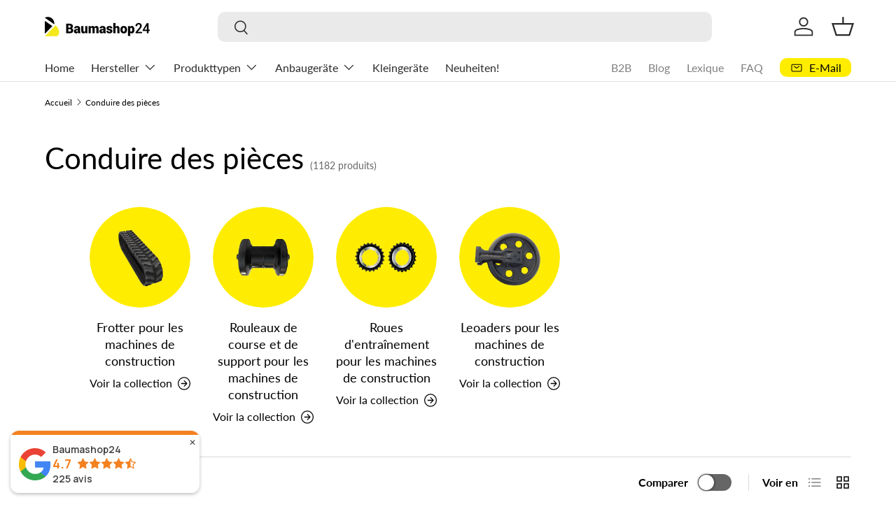

--- FILE ---
content_type: text/html; charset=utf-8
request_url: https://www.fr.baumashop24.com/collections/laufwerksteil
body_size: 55156
content:
<!doctype html>
<html class="no-js" lang="fr" dir="ltr">
<head>

  <!-- Additional Exemptify styles -->
  <style >
    .exemptify_inc_vat {
      font-size: 0.8em;
      font-style: italic;
    }

    </style>
    <!-- END Exemptify --><meta charset="utf-8">
<meta name="viewport" content="width=device-width,initial-scale=1">
<title>Pièces de conduite pour votre machine de construction | Baumashop24</title><link rel="canonical" href="https://www.fr.baumashop24.com/collections/laufwerksteil"><link rel="icon" href="//www.fr.baumashop24.com/cdn/shop/files/FavIcon_512x512_f712d092-d33f-4828-850f-0753ba349e36.jpg?crop=center&height=48&v=1722327906&width=48" type="image/jpg">
  <link rel="apple-touch-icon" href="//www.fr.baumashop24.com/cdn/shop/files/FavIcon_512x512_f712d092-d33f-4828-850f-0753ba349e36.jpg?crop=center&height=180&v=1722327906&width=180"><meta name="description" content="Roues d&#39;entraînement, moteurs de conduite, bacs en caoutchouc, rouleaux et bien plus encore dans notre boutique en ligne. D&#39;autres pièces de rechange pour les excavateurs, les chargeurs de roues ou le dumper peuvent être trouvées dans Baumashop24."><meta property="og:site_name" content="Baumashop24">
<meta property="og:url" content="https://www.fr.baumashop24.com/collections/laufwerksteil">
<meta property="og:title" content="Pièces de conduite pour votre machine de construction | Baumashop24">
<meta property="og:type" content="product.group">
<meta property="og:description" content="Roues d&#39;entraînement, moteurs de conduite, bacs en caoutchouc, rouleaux et bien plus encore dans notre boutique en ligne. D&#39;autres pièces de rechange pour les excavateurs, les chargeurs de roues ou le dumper peuvent être trouvées dans Baumashop24."><meta property="og:image" content="http://www.fr.baumashop24.com/cdn/shop/collections/laufrolle2.jpg?crop=center&height=1200&v=1719906719&width=1200">
  <meta property="og:image:secure_url" content="https://www.fr.baumashop24.com/cdn/shop/collections/laufrolle2.jpg?crop=center&height=1200&v=1719906719&width=1200">
  <meta property="og:image:width" content="1500">
  <meta property="og:image:height" content="1500"><meta name="twitter:card" content="summary_large_image">
<meta name="twitter:title" content="Pièces de conduite pour votre machine de construction | Baumashop24">
<meta name="twitter:description" content="Roues d&#39;entraînement, moteurs de conduite, bacs en caoutchouc, rouleaux et bien plus encore dans notre boutique en ligne. D&#39;autres pièces de rechange pour les excavateurs, les chargeurs de roues ou le dumper peuvent être trouvées dans Baumashop24.">
<link rel="preload" href="//www.fr.baumashop24.com/cdn/shop/t/94/assets/main.css?v=90635462858072034221768453393" as="style"><style data-shopify>
@font-face {
  font-family: Lato;
  font-weight: 400;
  font-style: normal;
  font-display: swap;
  src: url("//www.fr.baumashop24.com/cdn/fonts/lato/lato_n4.c3b93d431f0091c8be23185e15c9d1fee1e971c5.woff2") format("woff2"),
       url("//www.fr.baumashop24.com/cdn/fonts/lato/lato_n4.d5c00c781efb195594fd2fd4ad04f7882949e327.woff") format("woff");
}
@font-face {
  font-family: Lato;
  font-weight: 700;
  font-style: normal;
  font-display: swap;
  src: url("//www.fr.baumashop24.com/cdn/fonts/lato/lato_n7.900f219bc7337bc57a7a2151983f0a4a4d9d5dcf.woff2") format("woff2"),
       url("//www.fr.baumashop24.com/cdn/fonts/lato/lato_n7.a55c60751adcc35be7c4f8a0313f9698598612ee.woff") format("woff");
}
@font-face {
  font-family: Lato;
  font-weight: 400;
  font-style: italic;
  font-display: swap;
  src: url("//www.fr.baumashop24.com/cdn/fonts/lato/lato_i4.09c847adc47c2fefc3368f2e241a3712168bc4b6.woff2") format("woff2"),
       url("//www.fr.baumashop24.com/cdn/fonts/lato/lato_i4.3c7d9eb6c1b0a2bf62d892c3ee4582b016d0f30c.woff") format("woff");
}
@font-face {
  font-family: Lato;
  font-weight: 700;
  font-style: italic;
  font-display: swap;
  src: url("//www.fr.baumashop24.com/cdn/fonts/lato/lato_i7.16ba75868b37083a879b8dd9f2be44e067dfbf92.woff2") format("woff2"),
       url("//www.fr.baumashop24.com/cdn/fonts/lato/lato_i7.4c07c2b3b7e64ab516aa2f2081d2bb0366b9dce8.woff") format("woff");
}
@font-face {
  font-family: Lato;
  font-weight: 400;
  font-style: normal;
  font-display: swap;
  src: url("//www.fr.baumashop24.com/cdn/fonts/lato/lato_n4.c3b93d431f0091c8be23185e15c9d1fee1e971c5.woff2") format("woff2"),
       url("//www.fr.baumashop24.com/cdn/fonts/lato/lato_n4.d5c00c781efb195594fd2fd4ad04f7882949e327.woff") format("woff");
}
@font-face {
  font-family: Lato;
  font-weight: 400;
  font-style: normal;
  font-display: swap;
  src: url("//www.fr.baumashop24.com/cdn/fonts/lato/lato_n4.c3b93d431f0091c8be23185e15c9d1fee1e971c5.woff2") format("woff2"),
       url("//www.fr.baumashop24.com/cdn/fonts/lato/lato_n4.d5c00c781efb195594fd2fd4ad04f7882949e327.woff") format("woff");
}
:root {
      --bg-color: 255 255 255 / 1.0;
      --bg-color-og: 255 255 255 / 1.0;
      --heading-color: 0 0 0;
      --text-color: 0 0 0;
      --text-color-og: 0 0 0;
      --scrollbar-color: 0 0 0;
      --link-color: 0 102 204;
      --link-color-og: 0 102 204;
      --star-color: 255 237 0;--swatch-border-color-default: 204 204 204;
        --swatch-border-color-active: 128 128 128;
        --swatch-card-size: 24px;
        --swatch-variant-picker-size: 64px;--color-scheme-1-bg: 255 255 255 / 1.0;
      --color-scheme-1-grad: linear-gradient(180deg, rgba(255, 255, 255, 1), rgba(255, 255, 255, 1) 100%);
      --color-scheme-1-heading: 0 0 0;
      --color-scheme-1-text: 0 0 0;
      --color-scheme-1-btn-bg: 255 237 0;
      --color-scheme-1-btn-text: 0 0 0;
      --color-scheme-1-btn-bg-hover: 232 215 0;--color-scheme-2-bg: 0 0 0 / 1.0;
      --color-scheme-2-grad: linear-gradient(225deg, rgba(0, 0, 0, 0.88) 8%, rgba(0, 0, 0, 1) 56%, rgba(0, 0, 0, 1) 92%);
      --color-scheme-2-heading: 255 237 0;
      --color-scheme-2-text: 255 255 255;
      --color-scheme-2-btn-bg: 255 237 0;
      --color-scheme-2-btn-text: 0 0 0;
      --color-scheme-2-btn-bg-hover: 232 215 0;--color-scheme-3-bg: 255 237 0 / 1.0;
      --color-scheme-3-grad: linear-gradient(46deg, rgba(255, 237, 0, 1) 8%, rgba(255, 237, 0, 1) 32%, rgba(255, 237, 0, 0.88) 92%);
      --color-scheme-3-heading: 0 0 0;
      --color-scheme-3-text: 0 0 0;
      --color-scheme-3-btn-bg: 0 0 0;
      --color-scheme-3-btn-text: 255 237 0;
      --color-scheme-3-btn-bg-hover: 53 50 0;

      --drawer-bg-color: 255 255 255 / 1.0;
      --drawer-text-color: 0 0 0;

      --panel-bg-color: 255 255 255 / 1.0;
      --panel-heading-color: 0 0 0;
      --panel-text-color: 0 0 0;

      --in-stock-text-color: 44 126 63;
      --low-stock-text-color: 235 160 53;
      --very-low-stock-text-color: 249 57 76;
      --no-stock-text-color: 180 12 28;
      --no-stock-backordered-text-color: 0 102 204;

      --error-bg-color: 252 237 238;
      --error-text-color: 180 12 28;
      --success-bg-color: 232 246 234;
      --success-text-color: 44 126 63;
      --info-bg-color: 228 237 250;
      --info-text-color: 26 102 210;

      --heading-font-family: Lato, sans-serif;
      --heading-font-style: normal;
      --heading-font-weight: 400;
      --heading-scale-start: 2;

      --navigation-font-family: Lato, sans-serif;
      --navigation-font-style: normal;
      --navigation-font-weight: 400;--heading-text-transform: none;
--subheading-text-transform: none;
      --body-font-family: Lato, sans-serif;
      --body-font-style: normal;
      --body-font-weight: 400;
      --body-font-size: 16;

      --section-gap: 32;
      --heading-gap: calc(8 * var(--space-unit));--heading-gap: calc(6 * var(--space-unit));--grid-column-gap: 20px;--btn-bg-color: 255 237 0;
      --btn-bg-hover-color: 232 215 0;
      --btn-text-color: 0 0 0;
      --btn-bg-color-og: 255 237 0;
      --btn-text-color-og: 0 0 0;
      --btn-alt-bg-color: 255 255 255;
      --btn-alt-bg-alpha: 1.0;
      --btn-alt-text-color: 0 0 0;
      --btn-border-width: 2px;
      --btn-padding-y: 12px;

      
      --btn-border-radius: 10px;
      

      --btn-lg-border-radius: 50%;
      --btn-icon-border-radius: 50%;
      --input-with-btn-inner-radius: var(--btn-border-radius);

      --input-bg-color: 255 255 255 / 1.0;
      --input-text-color: 0 0 0;
      --input-border-width: 2px;
      --input-border-radius: 8px;
      --textarea-border-radius: 8px;
      --input-border-radius: 10px;
      --input-bg-color-diff-3: #f7f7f7;
      --input-bg-color-diff-6: #f0f0f0;

      --modal-border-radius: 16px;
      --modal-overlay-color: 0 0 0;
      --modal-overlay-opacity: 0.4;
      --drawer-border-radius: 16px;
      --overlay-border-radius: 0px;

      --custom-label-bg-color: 255 237 0 / 1.0;
      --custom-label-text-color: 0 0 0 / 1.0;--sale-label-bg-color: 255 237 0 / 1.0;
      --sale-label-text-color: 0 0 0 / 1.0;--sold-out-label-bg-color: 42 43 42 / 1.0;
      --sold-out-label-text-color: 255 255 255 / 1.0;--new-label-bg-color: 255 237 0 / 1.0;
      --new-label-text-color: 0 0 0 / 1.0;--preorder-label-bg-color: 0 102 204 / 1.0;
      --preorder-label-text-color: 255 255 255 / 1.0;

      --collection-label-color: 255 237 0 / 1.0;

      --page-width: 1260px;
      --gutter-sm: 20px;
      --gutter-md: 32px;
      --gutter-lg: 64px;

      --payment-terms-bg-color: #ffffff;

      --coll-card-bg-color: #ffffff;
      --coll-card-border-color: #ffed00;

      --card-highlight-bg-color: #ffffff;
      --card-highlight-text-color: 0 0 0;
      --card-highlight-border-color: #ffed00;

      --reading-width: 48em;
    }

    @media (max-width: 769px) {
      :root {
        --reading-width: 36em;
      }
    }
  </style><link rel="stylesheet" href="//www.fr.baumashop24.com/cdn/shop/t/94/assets/main.css?v=90635462858072034221768453393">
  <script src="//www.fr.baumashop24.com/cdn/shop/t/94/assets/main.js?v=107997772106879654651768575325" defer="defer"></script><link rel="preload" href="//www.fr.baumashop24.com/cdn/fonts/lato/lato_n4.c3b93d431f0091c8be23185e15c9d1fee1e971c5.woff2" as="font" type="font/woff2" crossorigin fetchpriority="high"><link rel="preload" href="//www.fr.baumashop24.com/cdn/fonts/lato/lato_n4.c3b93d431f0091c8be23185e15c9d1fee1e971c5.woff2" as="font" type="font/woff2" crossorigin fetchpriority="high"><script>window.performance && window.performance.mark && window.performance.mark('shopify.content_for_header.start');</script><meta name="google-site-verification" content="a9YHyQAeb1W405JQ3M3gLc1FBEbHM5qlfQB8lZ8yFF4">
<meta id="shopify-digital-wallet" name="shopify-digital-wallet" content="/57636093986/digital_wallets/dialog">
<meta name="shopify-checkout-api-token" content="3761c6a32cdf691165c34a793428f420">
<meta id="in-context-paypal-metadata" data-shop-id="57636093986" data-venmo-supported="false" data-environment="production" data-locale="fr_FR" data-paypal-v4="true" data-currency="EUR">
<link rel="alternate" type="application/atom+xml" title="Feed" href="/collections/laufwerksteil.atom" />
<link rel="next" href="/collections/laufwerksteil?page=2">
<link rel="alternate" hreflang="x-default" href="https://www.baumashop24.com/collections/laufwerksteil">
<link rel="alternate" hreflang="de-AT" href="https://www.baumashop24.com/de-at/collections/laufwerksteil">
<link rel="alternate" hreflang="de-DE" href="https://www.baumashop24.com/collections/laufwerksteil">
<link rel="alternate" hreflang="en-IE" href="https://www.en.baumashop24.com/collections/laufwerksteil">
<link rel="alternate" hreflang="en-BE" href="https://www.en.baumashop24.com/collections/laufwerksteil">
<link rel="alternate" hreflang="en-DK" href="https://www.en.baumashop24.com/collections/laufwerksteil">
<link rel="alternate" hreflang="en-IT" href="https://www.en.baumashop24.com/collections/laufwerksteil">
<link rel="alternate" hreflang="en-LU" href="https://www.en.baumashop24.com/collections/laufwerksteil">
<link rel="alternate" hreflang="en-NL" href="https://www.en.baumashop24.com/collections/laufwerksteil">
<link rel="alternate" hreflang="en-PL" href="https://www.en.baumashop24.com/collections/laufwerksteil">
<link rel="alternate" hreflang="en-SK" href="https://www.en.baumashop24.com/collections/laufwerksteil">
<link rel="alternate" hreflang="en-SI" href="https://www.en.baumashop24.com/collections/laufwerksteil">
<link rel="alternate" hreflang="en-CZ" href="https://www.en.baumashop24.com/collections/laufwerksteil">
<link rel="alternate" hreflang="en-RO" href="https://www.en.baumashop24.com/collections/laufwerksteil">
<link rel="alternate" hreflang="en-HU" href="https://www.en.baumashop24.com/collections/laufwerksteil">
<link rel="alternate" hreflang="en-BG" href="https://www.en.baumashop24.com/collections/laufwerksteil">
<link rel="alternate" hreflang="en-HR" href="https://www.en.baumashop24.com/collections/laufwerksteil">
<link rel="alternate" hreflang="en-PT" href="https://www.en.baumashop24.com/collections/laufwerksteil">
<link rel="alternate" hreflang="en-LT" href="https://www.en.baumashop24.com/collections/laufwerksteil">
<link rel="alternate" hreflang="en-SE" href="https://www.en.baumashop24.com/collections/laufwerksteil">
<link rel="alternate" hreflang="en-FI" href="https://www.en.baumashop24.com/collections/laufwerksteil">
<link rel="alternate" hreflang="en-ES" href="https://www.en.baumashop24.com/collections/laufwerksteil">
<link rel="alternate" hreflang="en-EE" href="https://www.en.baumashop24.com/collections/laufwerksteil">
<link rel="alternate" hreflang="en-LV" href="https://www.en.baumashop24.com/collections/laufwerksteil">
<link rel="alternate" hreflang="en-CY" href="https://www.en.baumashop24.com/collections/laufwerksteil">
<link rel="alternate" hreflang="en-GR" href="https://www.en.baumashop24.com/collections/laufwerksteil">
<link rel="alternate" hreflang="fr-FR" href="https://www.fr.baumashop24.com/collections/laufwerksteil">
<link rel="alternate" type="application/json+oembed" href="https://www.fr.baumashop24.com/collections/laufwerksteil.oembed">
<script async="async" src="/checkouts/internal/preloads.js?locale=fr-FR"></script>
<script id="apple-pay-shop-capabilities" type="application/json">{"shopId":57636093986,"countryCode":"DE","currencyCode":"EUR","merchantCapabilities":["supports3DS"],"merchantId":"gid:\/\/shopify\/Shop\/57636093986","merchantName":"Baumashop24","requiredBillingContactFields":["postalAddress","email","phone"],"requiredShippingContactFields":["postalAddress","email","phone"],"shippingType":"shipping","supportedNetworks":["visa","maestro","masterCard"],"total":{"type":"pending","label":"Baumashop24","amount":"1.00"},"shopifyPaymentsEnabled":true,"supportsSubscriptions":true}</script>
<script id="shopify-features" type="application/json">{"accessToken":"3761c6a32cdf691165c34a793428f420","betas":["rich-media-storefront-analytics"],"domain":"www.fr.baumashop24.com","predictiveSearch":true,"shopId":57636093986,"locale":"fr"}</script>
<script>var Shopify = Shopify || {};
Shopify.shop = "baumashop24.myshopify.com";
Shopify.locale = "fr";
Shopify.currency = {"active":"EUR","rate":"1.0"};
Shopify.country = "FR";
Shopify.theme = {"name":"Aktualisierte Enterprise","id":192719552843,"schema_name":"Enterprise","schema_version":"2.1.0","theme_store_id":1657,"role":"main"};
Shopify.theme.handle = "null";
Shopify.theme.style = {"id":null,"handle":null};
Shopify.cdnHost = "www.fr.baumashop24.com/cdn";
Shopify.routes = Shopify.routes || {};
Shopify.routes.root = "/";</script>
<script type="module">!function(o){(o.Shopify=o.Shopify||{}).modules=!0}(window);</script>
<script>!function(o){function n(){var o=[];function n(){o.push(Array.prototype.slice.apply(arguments))}return n.q=o,n}var t=o.Shopify=o.Shopify||{};t.loadFeatures=n(),t.autoloadFeatures=n()}(window);</script>
<script id="shop-js-analytics" type="application/json">{"pageType":"collection"}</script>
<script defer="defer" async type="module" src="//www.fr.baumashop24.com/cdn/shopifycloud/shop-js/modules/v2/client.init-shop-cart-sync_CfnabTz1.fr.esm.js"></script>
<script defer="defer" async type="module" src="//www.fr.baumashop24.com/cdn/shopifycloud/shop-js/modules/v2/chunk.common_1HJ87NEU.esm.js"></script>
<script defer="defer" async type="module" src="//www.fr.baumashop24.com/cdn/shopifycloud/shop-js/modules/v2/chunk.modal_BHK_cQfO.esm.js"></script>
<script type="module">
  await import("//www.fr.baumashop24.com/cdn/shopifycloud/shop-js/modules/v2/client.init-shop-cart-sync_CfnabTz1.fr.esm.js");
await import("//www.fr.baumashop24.com/cdn/shopifycloud/shop-js/modules/v2/chunk.common_1HJ87NEU.esm.js");
await import("//www.fr.baumashop24.com/cdn/shopifycloud/shop-js/modules/v2/chunk.modal_BHK_cQfO.esm.js");

  window.Shopify.SignInWithShop?.initShopCartSync?.({"fedCMEnabled":true,"windoidEnabled":true});

</script>
<script>(function() {
  var isLoaded = false;
  function asyncLoad() {
    if (isLoaded) return;
    isLoaded = true;
    var urls = ["https:\/\/plugin.brevo.com\/integrations\/api\/automation\/script?user_connection_id=62a313e3c8c59075c62b565b\u0026ma-key=vh6cb57loos4bknbkxope2cf\u0026shop=baumashop24.myshopify.com","https:\/\/plugin.brevo.com\/integrations\/api\/sy\/cart_tracking\/script?user_connection_id=62a313e3c8c59075c62b565b\u0026ma-key=vh6cb57loos4bknbkxope2cf\u0026shop=baumashop24.myshopify.com"];
    for (var i = 0; i < urls.length; i++) {
      var s = document.createElement('script');
      s.type = 'text/javascript';
      s.async = true;
      s.src = urls[i];
      var x = document.getElementsByTagName('script')[0];
      x.parentNode.insertBefore(s, x);
    }
  };
  if(window.attachEvent) {
    window.attachEvent('onload', asyncLoad);
  } else {
    window.addEventListener('load', asyncLoad, false);
  }
})();</script>
<script id="__st">var __st={"a":57636093986,"offset":3600,"reqid":"a8ecbfd4-182e-4df3-a385-a545057b995c-1769702510","pageurl":"www.fr.baumashop24.com\/collections\/laufwerksteil","u":"f2c1b9b0a231","p":"collection","rtyp":"collection","rid":276202160162};</script>
<script>window.ShopifyPaypalV4VisibilityTracking = true;</script>
<script id="form-persister">!function(){'use strict';const t='contact',e='new_comment',n=[[t,t],['blogs',e],['comments',e],[t,'customer']],o='password',r='form_key',c=['recaptcha-v3-token','g-recaptcha-response','h-captcha-response',o],s=()=>{try{return window.sessionStorage}catch{return}},i='__shopify_v',u=t=>t.elements[r],a=function(){const t=[...n].map((([t,e])=>`form[action*='/${t}']:not([data-nocaptcha='true']) input[name='form_type'][value='${e}']`)).join(',');var e;return e=t,()=>e?[...document.querySelectorAll(e)].map((t=>t.form)):[]}();function m(t){const e=u(t);a().includes(t)&&(!e||!e.value)&&function(t){try{if(!s())return;!function(t){const e=s();if(!e)return;const n=u(t);if(!n)return;const o=n.value;o&&e.removeItem(o)}(t);const e=Array.from(Array(32),(()=>Math.random().toString(36)[2])).join('');!function(t,e){u(t)||t.append(Object.assign(document.createElement('input'),{type:'hidden',name:r})),t.elements[r].value=e}(t,e),function(t,e){const n=s();if(!n)return;const r=[...t.querySelectorAll(`input[type='${o}']`)].map((({name:t})=>t)),u=[...c,...r],a={};for(const[o,c]of new FormData(t).entries())u.includes(o)||(a[o]=c);n.setItem(e,JSON.stringify({[i]:1,action:t.action,data:a}))}(t,e)}catch(e){console.error('failed to persist form',e)}}(t)}const f=t=>{if('true'===t.dataset.persistBound)return;const e=function(t,e){const n=function(t){return'function'==typeof t.submit?t.submit:HTMLFormElement.prototype.submit}(t).bind(t);return function(){let t;return()=>{t||(t=!0,(()=>{try{e(),n()}catch(t){(t=>{console.error('form submit failed',t)})(t)}})(),setTimeout((()=>t=!1),250))}}()}(t,(()=>{m(t)}));!function(t,e){if('function'==typeof t.submit&&'function'==typeof e)try{t.submit=e}catch{}}(t,e),t.addEventListener('submit',(t=>{t.preventDefault(),e()})),t.dataset.persistBound='true'};!function(){function t(t){const e=(t=>{const e=t.target;return e instanceof HTMLFormElement?e:e&&e.form})(t);e&&m(e)}document.addEventListener('submit',t),document.addEventListener('DOMContentLoaded',(()=>{const e=a();for(const t of e)f(t);var n;n=document.body,new window.MutationObserver((t=>{for(const e of t)if('childList'===e.type&&e.addedNodes.length)for(const t of e.addedNodes)1===t.nodeType&&'FORM'===t.tagName&&a().includes(t)&&f(t)})).observe(n,{childList:!0,subtree:!0,attributes:!1}),document.removeEventListener('submit',t)}))}()}();</script>
<script integrity="sha256-4kQ18oKyAcykRKYeNunJcIwy7WH5gtpwJnB7kiuLZ1E=" data-source-attribution="shopify.loadfeatures" defer="defer" src="//www.fr.baumashop24.com/cdn/shopifycloud/storefront/assets/storefront/load_feature-a0a9edcb.js" crossorigin="anonymous"></script>
<script data-source-attribution="shopify.dynamic_checkout.dynamic.init">var Shopify=Shopify||{};Shopify.PaymentButton=Shopify.PaymentButton||{isStorefrontPortableWallets:!0,init:function(){window.Shopify.PaymentButton.init=function(){};var t=document.createElement("script");t.src="https://www.fr.baumashop24.com/cdn/shopifycloud/portable-wallets/latest/portable-wallets.fr.js",t.type="module",document.head.appendChild(t)}};
</script>
<script data-source-attribution="shopify.dynamic_checkout.buyer_consent">
  function portableWalletsHideBuyerConsent(e){var t=document.getElementById("shopify-buyer-consent"),n=document.getElementById("shopify-subscription-policy-button");t&&n&&(t.classList.add("hidden"),t.setAttribute("aria-hidden","true"),n.removeEventListener("click",e))}function portableWalletsShowBuyerConsent(e){var t=document.getElementById("shopify-buyer-consent"),n=document.getElementById("shopify-subscription-policy-button");t&&n&&(t.classList.remove("hidden"),t.removeAttribute("aria-hidden"),n.addEventListener("click",e))}window.Shopify?.PaymentButton&&(window.Shopify.PaymentButton.hideBuyerConsent=portableWalletsHideBuyerConsent,window.Shopify.PaymentButton.showBuyerConsent=portableWalletsShowBuyerConsent);
</script>
<script data-source-attribution="shopify.dynamic_checkout.cart.bootstrap">document.addEventListener("DOMContentLoaded",(function(){function t(){return document.querySelector("shopify-accelerated-checkout-cart, shopify-accelerated-checkout")}if(t())Shopify.PaymentButton.init();else{new MutationObserver((function(e,n){t()&&(Shopify.PaymentButton.init(),n.disconnect())})).observe(document.body,{childList:!0,subtree:!0})}}));
</script>
<script id='scb4127' type='text/javascript' async='' src='https://www.fr.baumashop24.com/cdn/shopifycloud/privacy-banner/storefront-banner.js'></script><link id="shopify-accelerated-checkout-styles" rel="stylesheet" media="screen" href="https://www.fr.baumashop24.com/cdn/shopifycloud/portable-wallets/latest/accelerated-checkout-backwards-compat.css" crossorigin="anonymous">
<style id="shopify-accelerated-checkout-cart">
        #shopify-buyer-consent {
  margin-top: 1em;
  display: inline-block;
  width: 100%;
}

#shopify-buyer-consent.hidden {
  display: none;
}

#shopify-subscription-policy-button {
  background: none;
  border: none;
  padding: 0;
  text-decoration: underline;
  font-size: inherit;
  cursor: pointer;
}

#shopify-subscription-policy-button::before {
  box-shadow: none;
}

      </style>
<script id="sections-script" data-sections="header,footer" defer="defer" src="//www.fr.baumashop24.com/cdn/shop/t/94/compiled_assets/scripts.js?v=28986"></script>
<script>window.performance && window.performance.mark && window.performance.mark('shopify.content_for_header.end');</script>


  <script>document.documentElement.className = document.documentElement.className.replace('no-js', 'js');</script><!-- CC Custom Head Start --><style>
h2 {
  font-size: 32px;
  margin-bottom: 0 !important;
  padding-bottom: 0 !important;
  line-height: 1.1 !important;
}

.collection-banner {
  padding-bottom: 0 !important;
  margin-bottom: 0 !important;
}

.shopify-section--collection-banner + .shopify-section {
  margin-top: -20px !important;
  padding-top: 0 !important;
}

.shopify-section--collection-banner + .shopify-section > div {
  padding-top: 0 !important;
  margin-top: 0 !important;
}

.main-collection {
  padding-top: 0 !important;
}

/* Search page: 4 columns on desktop */
.main-search .products-grid {
  grid-template-columns: repeat(4, 1fr) !important;
}

@media (max-width: 1024px) {
  .main-search .products-grid {
    grid-template-columns: repeat(2, 1fr) !important;
  }
}

@media (max-width: 640px) {
  .main-search .products-grid {
    grid-template-columns: repeat(1, 1fr) !important;
  }
}

/* Cart page: Add shipping text */
.cart-summary::before {
  content: 'Versand wird im Checkout berechnet';
  display: block;
  font-size: 12px;
  color: #666666;
  margin-bottom: 16px;
  font-weight: 400;
}
</style><!-- CC Custom Head End --><!-- BEGIN app block: shopify://apps/exemptify/blocks/ExemptifyApp/53648040-92ea-472b-92a5-eb781e92b01b --><!-- Begin Exemptify messages -->
  <script>
  
    var m4u_invalid_id = "Diese Umsatzsteuer-Identifikationsnummer scheint ungültig zu sein, bitte kontaktieren Sie uns direkt.";
    var m4u_vies_down = "Der EU-Validierungsdienst ist nicht verfügbar. Bitte kontaktieren Sie uns.";
    var m4u_validated = "Ihre Umsatzsteuer-Identifikationsnummer wurde erfolgreich validiert.";
    var m4u_deleted = "Die Umsatzsteuer-ID wurde gelöscht.";
    var m4u_no_country = "Bitte geben Sie einen gültigen Ländercode ein (z. B. DK, FR, DE, ...)";
    var m4u_same_country = "Wir dürfen keine mehrwertsteuerbefreiten Rechnungen für Unternehmen im selben Land ausstellen.";
    var m4u_format_error = "Bitte geben Sie eine gültige EU-Mehrwertsteuer-ID ein.";
  
    var m4u_ptxt = "inkl. MwSt";
    var m4u_ex_vat_postfix_txt = "";
    var m4u_no_email = "Bitte geben Sie eine gültige E-Mailadresse an.";
  
</script>
  <!-- End Exemptify messages -->
  <script src="https://cdn.shopify.com/extensions/0199946b-5a78-7e3e-855c-f375a81ed80b/exemptify-422/assets/exemptify-jquery-3.6.0.min.js"></script>
  <!-- Begin Exemptify price display -->
  <script async src="//www.modules4u.biz/shopify/exemptify/js/fix_prices_v1.js.php?shop=baumashop24.myshopify.com&country=DE&vat=19&eu_aware&show_original_price&style=Y29sb3I6O2ZvbnQtc2l6ZTogMWVtO2ZvbnQtd2VpZ2h0OiBib2xkOw==&inc_style=Y29sb3I6O2ZvbnQtc2l6ZTogMWVtO2ZvbnQtd2VpZ2h0OiBib2xkZXI7&two_lines&eu_oss&vat_included_setting=false&hide_from_non_eu&hide_from_own&tax_included=false&shop_currency=EUR&actual_currency=EUR&num_currencies=7&customer_exempt=&current_country=FR&"></script>
<!-- End Exemptify price display -->

<!-- END app block --><script src="https://cdn.shopify.com/extensions/019c054c-acaf-7202-a148-d081d9164e97/shopify-cli-157/assets/reputon-google-carousel-static-plate-widget.js" type="text/javascript" defer="defer"></script>
<script src="https://cdn.shopify.com/extensions/6c66d7d0-f631-46bf-8039-ad48ac607ad6/forms-2301/assets/shopify-forms-loader.js" type="text/javascript" defer="defer"></script>
<script src="https://cdn.shopify.com/extensions/019c054c-acaf-7202-a148-d081d9164e97/shopify-cli-157/assets/reputon-google-compact-widget.js" type="text/javascript" defer="defer"></script>
<link href="https://monorail-edge.shopifysvc.com" rel="dns-prefetch">
<script>(function(){if ("sendBeacon" in navigator && "performance" in window) {try {var session_token_from_headers = performance.getEntriesByType('navigation')[0].serverTiming.find(x => x.name == '_s').description;} catch {var session_token_from_headers = undefined;}var session_cookie_matches = document.cookie.match(/_shopify_s=([^;]*)/);var session_token_from_cookie = session_cookie_matches && session_cookie_matches.length === 2 ? session_cookie_matches[1] : "";var session_token = session_token_from_headers || session_token_from_cookie || "";function handle_abandonment_event(e) {var entries = performance.getEntries().filter(function(entry) {return /monorail-edge.shopifysvc.com/.test(entry.name);});if (!window.abandonment_tracked && entries.length === 0) {window.abandonment_tracked = true;var currentMs = Date.now();var navigation_start = performance.timing.navigationStart;var payload = {shop_id: 57636093986,url: window.location.href,navigation_start,duration: currentMs - navigation_start,session_token,page_type: "collection"};window.navigator.sendBeacon("https://monorail-edge.shopifysvc.com/v1/produce", JSON.stringify({schema_id: "online_store_buyer_site_abandonment/1.1",payload: payload,metadata: {event_created_at_ms: currentMs,event_sent_at_ms: currentMs}}));}}window.addEventListener('pagehide', handle_abandonment_event);}}());</script>
<script id="web-pixels-manager-setup">(function e(e,d,r,n,o){if(void 0===o&&(o={}),!Boolean(null===(a=null===(i=window.Shopify)||void 0===i?void 0:i.analytics)||void 0===a?void 0:a.replayQueue)){var i,a;window.Shopify=window.Shopify||{};var t=window.Shopify;t.analytics=t.analytics||{};var s=t.analytics;s.replayQueue=[],s.publish=function(e,d,r){return s.replayQueue.push([e,d,r]),!0};try{self.performance.mark("wpm:start")}catch(e){}var l=function(){var e={modern:/Edge?\/(1{2}[4-9]|1[2-9]\d|[2-9]\d{2}|\d{4,})\.\d+(\.\d+|)|Firefox\/(1{2}[4-9]|1[2-9]\d|[2-9]\d{2}|\d{4,})\.\d+(\.\d+|)|Chrom(ium|e)\/(9{2}|\d{3,})\.\d+(\.\d+|)|(Maci|X1{2}).+ Version\/(15\.\d+|(1[6-9]|[2-9]\d|\d{3,})\.\d+)([,.]\d+|)( \(\w+\)|)( Mobile\/\w+|) Safari\/|Chrome.+OPR\/(9{2}|\d{3,})\.\d+\.\d+|(CPU[ +]OS|iPhone[ +]OS|CPU[ +]iPhone|CPU IPhone OS|CPU iPad OS)[ +]+(15[._]\d+|(1[6-9]|[2-9]\d|\d{3,})[._]\d+)([._]\d+|)|Android:?[ /-](13[3-9]|1[4-9]\d|[2-9]\d{2}|\d{4,})(\.\d+|)(\.\d+|)|Android.+Firefox\/(13[5-9]|1[4-9]\d|[2-9]\d{2}|\d{4,})\.\d+(\.\d+|)|Android.+Chrom(ium|e)\/(13[3-9]|1[4-9]\d|[2-9]\d{2}|\d{4,})\.\d+(\.\d+|)|SamsungBrowser\/([2-9]\d|\d{3,})\.\d+/,legacy:/Edge?\/(1[6-9]|[2-9]\d|\d{3,})\.\d+(\.\d+|)|Firefox\/(5[4-9]|[6-9]\d|\d{3,})\.\d+(\.\d+|)|Chrom(ium|e)\/(5[1-9]|[6-9]\d|\d{3,})\.\d+(\.\d+|)([\d.]+$|.*Safari\/(?![\d.]+ Edge\/[\d.]+$))|(Maci|X1{2}).+ Version\/(10\.\d+|(1[1-9]|[2-9]\d|\d{3,})\.\d+)([,.]\d+|)( \(\w+\)|)( Mobile\/\w+|) Safari\/|Chrome.+OPR\/(3[89]|[4-9]\d|\d{3,})\.\d+\.\d+|(CPU[ +]OS|iPhone[ +]OS|CPU[ +]iPhone|CPU IPhone OS|CPU iPad OS)[ +]+(10[._]\d+|(1[1-9]|[2-9]\d|\d{3,})[._]\d+)([._]\d+|)|Android:?[ /-](13[3-9]|1[4-9]\d|[2-9]\d{2}|\d{4,})(\.\d+|)(\.\d+|)|Mobile Safari.+OPR\/([89]\d|\d{3,})\.\d+\.\d+|Android.+Firefox\/(13[5-9]|1[4-9]\d|[2-9]\d{2}|\d{4,})\.\d+(\.\d+|)|Android.+Chrom(ium|e)\/(13[3-9]|1[4-9]\d|[2-9]\d{2}|\d{4,})\.\d+(\.\d+|)|Android.+(UC? ?Browser|UCWEB|U3)[ /]?(15\.([5-9]|\d{2,})|(1[6-9]|[2-9]\d|\d{3,})\.\d+)\.\d+|SamsungBrowser\/(5\.\d+|([6-9]|\d{2,})\.\d+)|Android.+MQ{2}Browser\/(14(\.(9|\d{2,})|)|(1[5-9]|[2-9]\d|\d{3,})(\.\d+|))(\.\d+|)|K[Aa][Ii]OS\/(3\.\d+|([4-9]|\d{2,})\.\d+)(\.\d+|)/},d=e.modern,r=e.legacy,n=navigator.userAgent;return n.match(d)?"modern":n.match(r)?"legacy":"unknown"}(),u="modern"===l?"modern":"legacy",c=(null!=n?n:{modern:"",legacy:""})[u],f=function(e){return[e.baseUrl,"/wpm","/b",e.hashVersion,"modern"===e.buildTarget?"m":"l",".js"].join("")}({baseUrl:d,hashVersion:r,buildTarget:u}),m=function(e){var d=e.version,r=e.bundleTarget,n=e.surface,o=e.pageUrl,i=e.monorailEndpoint;return{emit:function(e){var a=e.status,t=e.errorMsg,s=(new Date).getTime(),l=JSON.stringify({metadata:{event_sent_at_ms:s},events:[{schema_id:"web_pixels_manager_load/3.1",payload:{version:d,bundle_target:r,page_url:o,status:a,surface:n,error_msg:t},metadata:{event_created_at_ms:s}}]});if(!i)return console&&console.warn&&console.warn("[Web Pixels Manager] No Monorail endpoint provided, skipping logging."),!1;try{return self.navigator.sendBeacon.bind(self.navigator)(i,l)}catch(e){}var u=new XMLHttpRequest;try{return u.open("POST",i,!0),u.setRequestHeader("Content-Type","text/plain"),u.send(l),!0}catch(e){return console&&console.warn&&console.warn("[Web Pixels Manager] Got an unhandled error while logging to Monorail."),!1}}}}({version:r,bundleTarget:l,surface:e.surface,pageUrl:self.location.href,monorailEndpoint:e.monorailEndpoint});try{o.browserTarget=l,function(e){var d=e.src,r=e.async,n=void 0===r||r,o=e.onload,i=e.onerror,a=e.sri,t=e.scriptDataAttributes,s=void 0===t?{}:t,l=document.createElement("script"),u=document.querySelector("head"),c=document.querySelector("body");if(l.async=n,l.src=d,a&&(l.integrity=a,l.crossOrigin="anonymous"),s)for(var f in s)if(Object.prototype.hasOwnProperty.call(s,f))try{l.dataset[f]=s[f]}catch(e){}if(o&&l.addEventListener("load",o),i&&l.addEventListener("error",i),u)u.appendChild(l);else{if(!c)throw new Error("Did not find a head or body element to append the script");c.appendChild(l)}}({src:f,async:!0,onload:function(){if(!function(){var e,d;return Boolean(null===(d=null===(e=window.Shopify)||void 0===e?void 0:e.analytics)||void 0===d?void 0:d.initialized)}()){var d=window.webPixelsManager.init(e)||void 0;if(d){var r=window.Shopify.analytics;r.replayQueue.forEach((function(e){var r=e[0],n=e[1],o=e[2];d.publishCustomEvent(r,n,o)})),r.replayQueue=[],r.publish=d.publishCustomEvent,r.visitor=d.visitor,r.initialized=!0}}},onerror:function(){return m.emit({status:"failed",errorMsg:"".concat(f," has failed to load")})},sri:function(e){var d=/^sha384-[A-Za-z0-9+/=]+$/;return"string"==typeof e&&d.test(e)}(c)?c:"",scriptDataAttributes:o}),m.emit({status:"loading"})}catch(e){m.emit({status:"failed",errorMsg:(null==e?void 0:e.message)||"Unknown error"})}}})({shopId: 57636093986,storefrontBaseUrl: "https://www.baumashop24.com",extensionsBaseUrl: "https://extensions.shopifycdn.com/cdn/shopifycloud/web-pixels-manager",monorailEndpoint: "https://monorail-edge.shopifysvc.com/unstable/produce_batch",surface: "storefront-renderer",enabledBetaFlags: ["2dca8a86"],webPixelsConfigList: [{"id":"3646751051","configuration":"{\"config\":\"{\\\"google_tag_ids\\\":[\\\"AW-826557944\\\",\\\"GT-NNZWW5J\\\",\\\"G-31MVZ29ZG1\\\"],\\\"target_country\\\":\\\"DE\\\",\\\"gtag_events\\\":[{\\\"type\\\":\\\"search\\\",\\\"action_label\\\":[\\\"AW-826557944\\\/8adqCI2Zn9kDEPiLkYoD\\\",\\\"G-31MVZ29ZG1\\\"]},{\\\"type\\\":\\\"begin_checkout\\\",\\\"action_label\\\":[\\\"AW-826557944\\\/GZMgCIqZn9kDEPiLkYoD\\\",\\\"G-31MVZ29ZG1\\\"]},{\\\"type\\\":\\\"view_item\\\",\\\"action_label\\\":[\\\"AW-826557944\\\/be4ICISZn9kDEPiLkYoD\\\",\\\"MC-QTPTFX8YMR\\\",\\\"G-31MVZ29ZG1\\\"]},{\\\"type\\\":\\\"purchase\\\",\\\"action_label\\\":[\\\"AW-826557944\\\/jwKRCIGZn9kDEPiLkYoD\\\",\\\"MC-QTPTFX8YMR\\\",\\\"G-31MVZ29ZG1\\\"]},{\\\"type\\\":\\\"page_view\\\",\\\"action_label\\\":[\\\"AW-826557944\\\/7vd_CP6Yn9kDEPiLkYoD\\\",\\\"MC-QTPTFX8YMR\\\",\\\"G-31MVZ29ZG1\\\"]},{\\\"type\\\":\\\"add_payment_info\\\",\\\"action_label\\\":[\\\"AW-826557944\\\/mvXHCJCZn9kDEPiLkYoD\\\",\\\"G-31MVZ29ZG1\\\"]},{\\\"type\\\":\\\"add_to_cart\\\",\\\"action_label\\\":[\\\"AW-826557944\\\/Db-eCIeZn9kDEPiLkYoD\\\",\\\"G-31MVZ29ZG1\\\"]}],\\\"enable_monitoring_mode\\\":false}\"}","eventPayloadVersion":"v1","runtimeContext":"OPEN","scriptVersion":"b2a88bafab3e21179ed38636efcd8a93","type":"APP","apiClientId":1780363,"privacyPurposes":[],"dataSharingAdjustments":{"protectedCustomerApprovalScopes":["read_customer_address","read_customer_email","read_customer_name","read_customer_personal_data","read_customer_phone"]}},{"id":"156631371","configuration":"{\"tagID\":\"2612428683938\"}","eventPayloadVersion":"v1","runtimeContext":"STRICT","scriptVersion":"18031546ee651571ed29edbe71a3550b","type":"APP","apiClientId":3009811,"privacyPurposes":["ANALYTICS","MARKETING","SALE_OF_DATA"],"dataSharingAdjustments":{"protectedCustomerApprovalScopes":["read_customer_address","read_customer_email","read_customer_name","read_customer_personal_data","read_customer_phone"]}},{"id":"281379147","eventPayloadVersion":"1","runtimeContext":"LAX","scriptVersion":"1","type":"CUSTOM","privacyPurposes":["ANALYTICS","MARKETING","SALE_OF_DATA"],"name":"GA4 Tracking"},{"id":"shopify-app-pixel","configuration":"{}","eventPayloadVersion":"v1","runtimeContext":"STRICT","scriptVersion":"0450","apiClientId":"shopify-pixel","type":"APP","privacyPurposes":["ANALYTICS","MARKETING"]},{"id":"shopify-custom-pixel","eventPayloadVersion":"v1","runtimeContext":"LAX","scriptVersion":"0450","apiClientId":"shopify-pixel","type":"CUSTOM","privacyPurposes":["ANALYTICS","MARKETING"]}],isMerchantRequest: false,initData: {"shop":{"name":"Baumashop24","paymentSettings":{"currencyCode":"EUR"},"myshopifyDomain":"baumashop24.myshopify.com","countryCode":"DE","storefrontUrl":"https:\/\/www.fr.baumashop24.com"},"customer":null,"cart":null,"checkout":null,"productVariants":[],"purchasingCompany":null},},"https://www.fr.baumashop24.com/cdn","1d2a099fw23dfb22ep557258f5m7a2edbae",{"modern":"","legacy":""},{"shopId":"57636093986","storefrontBaseUrl":"https:\/\/www.baumashop24.com","extensionBaseUrl":"https:\/\/extensions.shopifycdn.com\/cdn\/shopifycloud\/web-pixels-manager","surface":"storefront-renderer","enabledBetaFlags":"[\"2dca8a86\"]","isMerchantRequest":"false","hashVersion":"1d2a099fw23dfb22ep557258f5m7a2edbae","publish":"custom","events":"[[\"page_viewed\",{}],[\"collection_viewed\",{\"collection\":{\"id\":\"276202160162\",\"title\":\"Conduire des pièces\",\"productVariants\":[{\"price\":{\"amount\":59.6,\"currencyCode\":\"EUR\"},\"product\":{\"title\":\"Track de ligne classique Kubota Original W21CS-41262\",\"vendor\":\"Kubota\",\"id\":\"7005417635874\",\"untranslatedTitle\":\"Track de ligne classique Kubota Original W21CS-41262\",\"url\":\"\/products\/kubota-tragrolle-w21cs41262\",\"type\":\"En cours d'exécution\"},\"id\":\"40423526596642\",\"image\":{\"src\":\"\/\/www.fr.baumashop24.com\/cdn\/shop\/files\/4487ebd0-1eb3-48db-8cdd-b29027f8e6bc_94def999-5a8a-4fdf-9eda-ea92efbc317d.png?v=1762253627\"},\"sku\":\"W21CS41262\",\"title\":\"Default Title\",\"untranslatedTitle\":\"Default Title\"},{\"price\":{\"amount\":67.5,\"currencyCode\":\"EUR\"},\"product\":{\"title\":\"Track de ligne classique Kubota Original W21CS-41263\",\"vendor\":\"Kubota\",\"id\":\"7005417603106\",\"untranslatedTitle\":\"Track de ligne classique Kubota Original W21CS-41263\",\"url\":\"\/products\/kubota-tragrolle-w21cs41263\",\"type\":\"En cours d'exécution\"},\"id\":\"40423526563874\",\"image\":{\"src\":\"\/\/www.fr.baumashop24.com\/cdn\/shop\/files\/4487ebd0-1eb3-48db-8cdd-b29027f8e6bc.png?v=1762253424\"},\"sku\":\"W21CS41263\",\"title\":\"Default Title\",\"untranslatedTitle\":\"Default Title\"},{\"price\":{\"amount\":231.25,\"currencyCode\":\"EUR\"},\"product\":{\"title\":\"230x48x68 Arches en caoutchouc Premium AVT TB016 \/ TB216\",\"vendor\":\"Premium Line\",\"id\":\"7005438738466\",\"untranslatedTitle\":\"230x48x68 Arches en caoutchouc Premium AVT TB016 \/ TB216\",\"url\":\"\/products\/230x48x68-gummikette-avt\",\"type\":\"Caoutchouc\"},\"id\":\"40423548780578\",\"image\":{\"src\":\"\/\/www.fr.baumashop24.com\/cdn\/shop\/files\/bs24-gummiketten-AVT-unterGK300_e994f3b4-a10c-42a5-be0a-16481ed4f383.jpg?v=1761205945\"},\"sku\":\"GK-230x48x68-A\",\"title\":\"Default Title\",\"untranslatedTitle\":\"Default Title\"},{\"price\":{\"amount\":103.5,\"currencyCode\":\"EUR\"},\"product\":{\"title\":\"Ligne classique Cubota Roll originale W21CS-41257\",\"vendor\":\"Kubota\",\"id\":\"7005424058402\",\"untranslatedTitle\":\"Ligne classique Cubota Roll originale W21CS-41257\",\"url\":\"\/products\/kubota-laufrolle-w21cs41257\",\"type\":\"En cours d'exécution\"},\"id\":\"40423532986402\",\"image\":{\"src\":\"\/\/www.fr.baumashop24.com\/cdn\/shop\/files\/3b5ac9e8-50c0-4ac3-bf1a-f332e66b8d7f_b3c58634-bfd8-474c-a7fd-deb202d75e55.png?v=1762423709\"},\"sku\":\"W21CS-41257\",\"title\":\"Default Title\",\"untranslatedTitle\":\"Default Title\"},{\"price\":{\"amount\":244.38,\"currencyCode\":\"EUR\"},\"product\":{\"title\":\"230x48x70k Icône en caoutchouc Premium AVT pour les excavateurs de 1,5 t\",\"vendor\":\"Premium Line\",\"id\":\"7082730815522\",\"untranslatedTitle\":\"230x48x70k Icône en caoutchouc Premium AVT pour les excavateurs de 1,5 t\",\"url\":\"\/products\/230x48x70k-gummikette-premium-avt-fur-1-5t-bagger\",\"type\":\"Caoutchouc\"},\"id\":\"40660705345570\",\"image\":{\"src\":\"\/\/www.fr.baumashop24.com\/cdn\/shop\/files\/bs24-gummiketten-AVT-unterGK300_79009fa2-d575-4961-99cd-780d8282e379.jpg?v=1761205947\"},\"sku\":\"GK-230x48x70K-A\",\"title\":\"Default Title\",\"untranslatedTitle\":\"Default Title\"},{\"price\":{\"amount\":57.0,\"currencyCode\":\"EUR\"},\"product\":{\"title\":\"Ligne classique de Cubota Roll original W21CS-41260\",\"vendor\":\"Kubota\",\"id\":\"8480306102603\",\"untranslatedTitle\":\"Ligne classique de Cubota Roll original W21CS-41260\",\"url\":\"\/products\/original-kubota-laufrolle-classic-line-w21cs-41260\",\"type\":\"En cours d'exécution\"},\"id\":\"46522706264395\",\"image\":{\"src\":\"\/\/www.fr.baumashop24.com\/cdn\/shop\/files\/52c97d59-d122-482f-ac4d-c23861cb6911.png?v=1762416513\"},\"sku\":\"W21CS-41260\",\"title\":\"Default Title\",\"untranslatedTitle\":\"Default Title\"},{\"price\":{\"amount\":817.6,\"currencyCode\":\"EUR\"},\"product\":{\"title\":\"400x72.5x74k caoutchouc Icet Premium AVT pour les excavateurs de 5,5 t\",\"vendor\":\"Premium Line\",\"id\":\"7005438115874\",\"untranslatedTitle\":\"400x72.5x74k caoutchouc Icet Premium AVT pour les excavateurs de 5,5 t\",\"url\":\"\/products\/400x725x74k-gummikette-avt\",\"type\":\"Caoutchouc\"},\"id\":\"40423548026914\",\"image\":{\"src\":\"\/\/www.fr.baumashop24.com\/cdn\/shop\/files\/bs24-gummiketten-AVT_03a21895-f2cb-4f55-9fe6-d85b148ab90c.jpg?v=1761205919\"},\"sku\":\"GK-400x72,5x74K-A\",\"title\":\"Default Title\",\"untranslatedTitle\":\"Default Title\"},{\"price\":{\"amount\":103.5,\"currencyCode\":\"EUR\"},\"product\":{\"title\":\"Ligne classique de Cubota Roll original W21CS-41256\",\"vendor\":\"Kubota\",\"id\":\"8102091850037\",\"untranslatedTitle\":\"Ligne classique de Cubota Roll original W21CS-41256\",\"url\":\"\/products\/kopie-von-kubota-laufrolle-w21cs41256-fur-kx91-3alpha-kx91-3alpha2\",\"type\":\"En cours d'exécution\"},\"id\":\"44350722179381\",\"image\":{\"src\":\"\/\/www.fr.baumashop24.com\/cdn\/shop\/files\/3b5ac9e8-50c0-4ac3-bf1a-f332e66b8d7f_30bfd1b4-5847-4e20-8944-b1a5111ba926.png?v=1762422655\"},\"sku\":\"W21CS-41256\",\"title\":\"Default Title\",\"untranslatedTitle\":\"Default Title\"},{\"price\":{\"amount\":280.0,\"currencyCode\":\"EUR\"},\"product\":{\"title\":\"Arches en caoutchouc Kubota d'origine U17-3alpha | KX019-4\",\"vendor\":\"Kubota\",\"id\":\"8478366728523\",\"untranslatedTitle\":\"Arches en caoutchouc Kubota d'origine U17-3alpha | KX019-4\",\"url\":\"\/products\/original-kubota-gummikette-u17-3alpha-kx019-4\",\"type\":\"Caoutchouc\"},\"id\":\"46518592110923\",\"image\":{\"src\":\"\/\/www.fr.baumashop24.com\/cdn\/shop\/files\/bs24-gummiketten-standard_83bdd6c2-b047-4a27-8b23-82efb58d7d3f.jpg?v=1761205901\"},\"sku\":\"W21CS19511\",\"title\":\"Default Title\",\"untranslatedTitle\":\"Default Title\"},{\"price\":{\"amount\":190.8,\"currencyCode\":\"EUR\"},\"product\":{\"title\":\"Arches en caoutchouc Kubota d'origine KX36-3 | KX41-3S | KX016-4\",\"vendor\":\"Kubota\",\"id\":\"8478230479179\",\"untranslatedTitle\":\"Arches en caoutchouc Kubota d'origine KX36-3 | KX41-3S | KX016-4\",\"url\":\"\/products\/original-kubota-gummikette-kx36-3-kx41-3sv-kx016-4\",\"type\":\"Caoutchouc\"},\"id\":\"46517882519883\",\"image\":{\"src\":\"\/\/www.fr.baumashop24.com\/cdn\/shop\/files\/bs24-gummiketten-standard_80b36b98-5c76-4037-b417-f3648f648efd.jpg?v=1761205901\"},\"sku\":\"W21CS41247\",\"title\":\"Default Title\",\"untranslatedTitle\":\"Default Title\"},{\"price\":{\"amount\":211.88,\"currencyCode\":\"EUR\"},\"product\":{\"title\":\"230x48x70 Icône en caoutchouc Premium pour 1,5 TOAM\",\"vendor\":\"Premium Line\",\"id\":\"7089906679842\",\"untranslatedTitle\":\"230x48x70 Icône en caoutchouc Premium pour 1,5 TOAM\",\"url\":\"\/products\/230x48x70-gummikette-premium-fur-1-5t-bagger\",\"type\":\"Caoutchouc\"},\"id\":\"40692207845410\",\"image\":{\"src\":\"\/\/www.fr.baumashop24.com\/cdn\/shop\/files\/bs24-gummiketten-standard_1a84f970-5513-448d-a908-4d0d13b9598d.jpg?v=1761205903\"},\"sku\":\"GK-230x48x70-S\",\"title\":\"Default Title\",\"untranslatedTitle\":\"Default Title\"},{\"price\":{\"amount\":238.13,\"currencyCode\":\"EUR\"},\"product\":{\"title\":\"230x48x70 Arches en caoutchouc Premium AVT pour les excavateurs de 1,5 t\",\"vendor\":\"Premium Line\",\"id\":\"7005437689890\",\"untranslatedTitle\":\"230x48x70 Arches en caoutchouc Premium AVT pour les excavateurs de 1,5 t\",\"url\":\"\/products\/230x48x70-gummikette-avt\",\"type\":\"Caoutchouc\"},\"id\":\"40423547600930\",\"image\":{\"src\":\"\/\/www.fr.baumashop24.com\/cdn\/shop\/files\/bs24-gummiketten-AVT-unterGK300_76aba9f2-6b13-4b36-ada1-e2c25799cc21.jpg?v=1761205946\"},\"sku\":\"GK-230x48x70-A\",\"title\":\"Default Title\",\"untranslatedTitle\":\"Default Title\"},{\"price\":{\"amount\":228.13,\"currencyCode\":\"EUR\"},\"product\":{\"title\":\"230x48x70k Icône en caoutchouc Premium pour les excavateurs de 1,5 t\",\"vendor\":\"Premium Line\",\"id\":\"7089906810914\",\"untranslatedTitle\":\"230x48x70k Icône en caoutchouc Premium pour les excavateurs de 1,5 t\",\"url\":\"\/products\/230x48x70k-gummikette-premium-fur-1-5t-bagger\",\"type\":\"Caoutchouc\"},\"id\":\"40692207943714\",\"image\":{\"src\":\"\/\/www.fr.baumashop24.com\/cdn\/shop\/files\/bs24-gummiketten-standard_4c6157c4-7ba2-43ac-afb4-c993c2f199f3.jpg?v=1761205901\"},\"sku\":\"GK-230x48x70K-S\",\"title\":\"Default Title\",\"untranslatedTitle\":\"Default Title\"},{\"price\":{\"amount\":105.5,\"currencyCode\":\"EUR\"},\"product\":{\"title\":\"Ligne classique de Cubota Roll original W21CS-41258\",\"vendor\":\"Kubota\",\"id\":\"7005424123938\",\"untranslatedTitle\":\"Ligne classique de Cubota Roll original W21CS-41258\",\"url\":\"\/products\/kubota-laufrolle-w21cs41258\",\"type\":\"En cours d'exécution\"},\"id\":\"40423533019170\",\"image\":{\"src\":\"\/\/www.fr.baumashop24.com\/cdn\/shop\/files\/821c3304-5375-4c4f-b2ab-d31956810c70.png?v=1762420712\"},\"sku\":\"W21CS41258\",\"title\":\"Default Title\",\"untranslatedTitle\":\"Default Title\"},{\"price\":{\"amount\":72.0,\"currencyCode\":\"EUR\"},\"product\":{\"title\":\"Track de ligne classique Kubota Original W21CS-41264\",\"vendor\":\"Kubota\",\"id\":\"7005395648546\",\"untranslatedTitle\":\"Track de ligne classique Kubota Original W21CS-41264\",\"url\":\"\/products\/kubota-kx080-3-kx080-3alpha-tragrolle-original-rd809-21900-rd80921900\",\"type\":\"En cours d'exécution\"},\"id\":\"40423503396898\",\"image\":{\"src\":\"\/\/www.fr.baumashop24.com\/cdn\/shop\/files\/1e0d727a-8a8c-40a8-b617-8e9091edc821.png?v=1762500680\"},\"sku\":\"W21CS-41264\",\"title\":\"Default Title\",\"untranslatedTitle\":\"Default Title\"},{\"price\":{\"amount\":85.5,\"currencyCode\":\"EUR\"},\"product\":{\"title\":\"Kubota Track Classic Line W21CS-41259 d'origine\",\"vendor\":\"Kubota\",\"id\":\"7005417242658\",\"untranslatedTitle\":\"Kubota Track Classic Line W21CS-41259 d'origine\",\"url\":\"\/products\/kubota-laufrolle-w21cs41259\",\"type\":\"En cours d'exécution\"},\"id\":\"40423526203426\",\"image\":{\"src\":\"\/\/www.fr.baumashop24.com\/cdn\/shop\/files\/3b5ac9e8-50c0-4ac3-bf1a-f332e66b8d7f.png?v=1762422546\"},\"sku\":\"W21CS-41259\",\"title\":\"Default Title\",\"untranslatedTitle\":\"Default Title\"}]}}]]"});</script><script>
  window.ShopifyAnalytics = window.ShopifyAnalytics || {};
  window.ShopifyAnalytics.meta = window.ShopifyAnalytics.meta || {};
  window.ShopifyAnalytics.meta.currency = 'EUR';
  var meta = {"products":[{"id":7005417635874,"gid":"gid:\/\/shopify\/Product\/7005417635874","vendor":"Kubota","type":"En cours d'exécution","handle":"kubota-tragrolle-w21cs41262","variants":[{"id":40423526596642,"price":5960,"name":"Track de ligne classique Kubota Original W21CS-41262","public_title":null,"sku":"W21CS41262"}],"remote":false},{"id":7005417603106,"gid":"gid:\/\/shopify\/Product\/7005417603106","vendor":"Kubota","type":"En cours d'exécution","handle":"kubota-tragrolle-w21cs41263","variants":[{"id":40423526563874,"price":6750,"name":"Track de ligne classique Kubota Original W21CS-41263","public_title":null,"sku":"W21CS41263"}],"remote":false},{"id":7005438738466,"gid":"gid:\/\/shopify\/Product\/7005438738466","vendor":"Premium Line","type":"Caoutchouc","handle":"230x48x68-gummikette-avt","variants":[{"id":40423548780578,"price":23125,"name":"230x48x68 Arches en caoutchouc Premium AVT TB016 \/ TB216","public_title":null,"sku":"GK-230x48x68-A"}],"remote":false},{"id":7005424058402,"gid":"gid:\/\/shopify\/Product\/7005424058402","vendor":"Kubota","type":"En cours d'exécution","handle":"kubota-laufrolle-w21cs41257","variants":[{"id":40423532986402,"price":10350,"name":"Ligne classique Cubota Roll originale W21CS-41257","public_title":null,"sku":"W21CS-41257"}],"remote":false},{"id":7082730815522,"gid":"gid:\/\/shopify\/Product\/7082730815522","vendor":"Premium Line","type":"Caoutchouc","handle":"230x48x70k-gummikette-premium-avt-fur-1-5t-bagger","variants":[{"id":40660705345570,"price":24438,"name":"230x48x70k Icône en caoutchouc Premium AVT pour les excavateurs de 1,5 t","public_title":null,"sku":"GK-230x48x70K-A"}],"remote":false},{"id":8480306102603,"gid":"gid:\/\/shopify\/Product\/8480306102603","vendor":"Kubota","type":"En cours d'exécution","handle":"original-kubota-laufrolle-classic-line-w21cs-41260","variants":[{"id":46522706264395,"price":5700,"name":"Ligne classique de Cubota Roll original W21CS-41260","public_title":null,"sku":"W21CS-41260"}],"remote":false},{"id":7005438115874,"gid":"gid:\/\/shopify\/Product\/7005438115874","vendor":"Premium Line","type":"Caoutchouc","handle":"400x725x74k-gummikette-avt","variants":[{"id":40423548026914,"price":81760,"name":"400x72.5x74k caoutchouc Icet Premium AVT pour les excavateurs de 5,5 t","public_title":null,"sku":"GK-400x72,5x74K-A"}],"remote":false},{"id":8102091850037,"gid":"gid:\/\/shopify\/Product\/8102091850037","vendor":"Kubota","type":"En cours d'exécution","handle":"kopie-von-kubota-laufrolle-w21cs41256-fur-kx91-3alpha-kx91-3alpha2","variants":[{"id":44350722179381,"price":10350,"name":"Ligne classique de Cubota Roll original W21CS-41256","public_title":null,"sku":"W21CS-41256"}],"remote":false},{"id":8478366728523,"gid":"gid:\/\/shopify\/Product\/8478366728523","vendor":"Kubota","type":"Caoutchouc","handle":"original-kubota-gummikette-u17-3alpha-kx019-4","variants":[{"id":46518592110923,"price":28000,"name":"Arches en caoutchouc Kubota d'origine U17-3alpha | KX019-4","public_title":null,"sku":"W21CS19511"}],"remote":false},{"id":8478230479179,"gid":"gid:\/\/shopify\/Product\/8478230479179","vendor":"Kubota","type":"Caoutchouc","handle":"original-kubota-gummikette-kx36-3-kx41-3sv-kx016-4","variants":[{"id":46517882519883,"price":19080,"name":"Arches en caoutchouc Kubota d'origine KX36-3 | KX41-3S | KX016-4","public_title":null,"sku":"W21CS41247"}],"remote":false},{"id":7089906679842,"gid":"gid:\/\/shopify\/Product\/7089906679842","vendor":"Premium Line","type":"Caoutchouc","handle":"230x48x70-gummikette-premium-fur-1-5t-bagger","variants":[{"id":40692207845410,"price":21188,"name":"230x48x70 Icône en caoutchouc Premium pour 1,5 TOAM","public_title":null,"sku":"GK-230x48x70-S"}],"remote":false},{"id":7005437689890,"gid":"gid:\/\/shopify\/Product\/7005437689890","vendor":"Premium Line","type":"Caoutchouc","handle":"230x48x70-gummikette-avt","variants":[{"id":40423547600930,"price":23813,"name":"230x48x70 Arches en caoutchouc Premium AVT pour les excavateurs de 1,5 t","public_title":null,"sku":"GK-230x48x70-A"}],"remote":false},{"id":7089906810914,"gid":"gid:\/\/shopify\/Product\/7089906810914","vendor":"Premium Line","type":"Caoutchouc","handle":"230x48x70k-gummikette-premium-fur-1-5t-bagger","variants":[{"id":40692207943714,"price":22813,"name":"230x48x70k Icône en caoutchouc Premium pour les excavateurs de 1,5 t","public_title":null,"sku":"GK-230x48x70K-S"}],"remote":false},{"id":7005424123938,"gid":"gid:\/\/shopify\/Product\/7005424123938","vendor":"Kubota","type":"En cours d'exécution","handle":"kubota-laufrolle-w21cs41258","variants":[{"id":40423533019170,"price":10550,"name":"Ligne classique de Cubota Roll original W21CS-41258","public_title":null,"sku":"W21CS41258"}],"remote":false},{"id":7005395648546,"gid":"gid:\/\/shopify\/Product\/7005395648546","vendor":"Kubota","type":"En cours d'exécution","handle":"kubota-kx080-3-kx080-3alpha-tragrolle-original-rd809-21900-rd80921900","variants":[{"id":40423503396898,"price":7200,"name":"Track de ligne classique Kubota Original W21CS-41264","public_title":null,"sku":"W21CS-41264"}],"remote":false},{"id":7005417242658,"gid":"gid:\/\/shopify\/Product\/7005417242658","vendor":"Kubota","type":"En cours d'exécution","handle":"kubota-laufrolle-w21cs41259","variants":[{"id":40423526203426,"price":8550,"name":"Kubota Track Classic Line W21CS-41259 d'origine","public_title":null,"sku":"W21CS-41259"}],"remote":false}],"page":{"pageType":"collection","resourceType":"collection","resourceId":276202160162,"requestId":"a8ecbfd4-182e-4df3-a385-a545057b995c-1769702510"}};
  for (var attr in meta) {
    window.ShopifyAnalytics.meta[attr] = meta[attr];
  }
</script>
<script class="analytics">
  (function () {
    var customDocumentWrite = function(content) {
      var jquery = null;

      if (window.jQuery) {
        jquery = window.jQuery;
      } else if (window.Checkout && window.Checkout.$) {
        jquery = window.Checkout.$;
      }

      if (jquery) {
        jquery('body').append(content);
      }
    };

    var hasLoggedConversion = function(token) {
      if (token) {
        return document.cookie.indexOf('loggedConversion=' + token) !== -1;
      }
      return false;
    }

    var setCookieIfConversion = function(token) {
      if (token) {
        var twoMonthsFromNow = new Date(Date.now());
        twoMonthsFromNow.setMonth(twoMonthsFromNow.getMonth() + 2);

        document.cookie = 'loggedConversion=' + token + '; expires=' + twoMonthsFromNow;
      }
    }

    var trekkie = window.ShopifyAnalytics.lib = window.trekkie = window.trekkie || [];
    if (trekkie.integrations) {
      return;
    }
    trekkie.methods = [
      'identify',
      'page',
      'ready',
      'track',
      'trackForm',
      'trackLink'
    ];
    trekkie.factory = function(method) {
      return function() {
        var args = Array.prototype.slice.call(arguments);
        args.unshift(method);
        trekkie.push(args);
        return trekkie;
      };
    };
    for (var i = 0; i < trekkie.methods.length; i++) {
      var key = trekkie.methods[i];
      trekkie[key] = trekkie.factory(key);
    }
    trekkie.load = function(config) {
      trekkie.config = config || {};
      trekkie.config.initialDocumentCookie = document.cookie;
      var first = document.getElementsByTagName('script')[0];
      var script = document.createElement('script');
      script.type = 'text/javascript';
      script.onerror = function(e) {
        var scriptFallback = document.createElement('script');
        scriptFallback.type = 'text/javascript';
        scriptFallback.onerror = function(error) {
                var Monorail = {
      produce: function produce(monorailDomain, schemaId, payload) {
        var currentMs = new Date().getTime();
        var event = {
          schema_id: schemaId,
          payload: payload,
          metadata: {
            event_created_at_ms: currentMs,
            event_sent_at_ms: currentMs
          }
        };
        return Monorail.sendRequest("https://" + monorailDomain + "/v1/produce", JSON.stringify(event));
      },
      sendRequest: function sendRequest(endpointUrl, payload) {
        // Try the sendBeacon API
        if (window && window.navigator && typeof window.navigator.sendBeacon === 'function' && typeof window.Blob === 'function' && !Monorail.isIos12()) {
          var blobData = new window.Blob([payload], {
            type: 'text/plain'
          });

          if (window.navigator.sendBeacon(endpointUrl, blobData)) {
            return true;
          } // sendBeacon was not successful

        } // XHR beacon

        var xhr = new XMLHttpRequest();

        try {
          xhr.open('POST', endpointUrl);
          xhr.setRequestHeader('Content-Type', 'text/plain');
          xhr.send(payload);
        } catch (e) {
          console.log(e);
        }

        return false;
      },
      isIos12: function isIos12() {
        return window.navigator.userAgent.lastIndexOf('iPhone; CPU iPhone OS 12_') !== -1 || window.navigator.userAgent.lastIndexOf('iPad; CPU OS 12_') !== -1;
      }
    };
    Monorail.produce('monorail-edge.shopifysvc.com',
      'trekkie_storefront_load_errors/1.1',
      {shop_id: 57636093986,
      theme_id: 192719552843,
      app_name: "storefront",
      context_url: window.location.href,
      source_url: "//www.fr.baumashop24.com/cdn/s/trekkie.storefront.a804e9514e4efded663580eddd6991fcc12b5451.min.js"});

        };
        scriptFallback.async = true;
        scriptFallback.src = '//www.fr.baumashop24.com/cdn/s/trekkie.storefront.a804e9514e4efded663580eddd6991fcc12b5451.min.js';
        first.parentNode.insertBefore(scriptFallback, first);
      };
      script.async = true;
      script.src = '//www.fr.baumashop24.com/cdn/s/trekkie.storefront.a804e9514e4efded663580eddd6991fcc12b5451.min.js';
      first.parentNode.insertBefore(script, first);
    };
    trekkie.load(
      {"Trekkie":{"appName":"storefront","development":false,"defaultAttributes":{"shopId":57636093986,"isMerchantRequest":null,"themeId":192719552843,"themeCityHash":"13356059526491206512","contentLanguage":"fr","currency":"EUR"},"isServerSideCookieWritingEnabled":true,"monorailRegion":"shop_domain","enabledBetaFlags":["65f19447","b5387b81"]},"Session Attribution":{},"S2S":{"facebookCapiEnabled":false,"source":"trekkie-storefront-renderer","apiClientId":580111}}
    );

    var loaded = false;
    trekkie.ready(function() {
      if (loaded) return;
      loaded = true;

      window.ShopifyAnalytics.lib = window.trekkie;

      var originalDocumentWrite = document.write;
      document.write = customDocumentWrite;
      try { window.ShopifyAnalytics.merchantGoogleAnalytics.call(this); } catch(error) {};
      document.write = originalDocumentWrite;

      window.ShopifyAnalytics.lib.page(null,{"pageType":"collection","resourceType":"collection","resourceId":276202160162,"requestId":"a8ecbfd4-182e-4df3-a385-a545057b995c-1769702510","shopifyEmitted":true});

      var match = window.location.pathname.match(/checkouts\/(.+)\/(thank_you|post_purchase)/)
      var token = match? match[1]: undefined;
      if (!hasLoggedConversion(token)) {
        setCookieIfConversion(token);
        window.ShopifyAnalytics.lib.track("Viewed Product Category",{"currency":"EUR","category":"Collection: laufwerksteil","collectionName":"laufwerksteil","collectionId":276202160162,"nonInteraction":true},undefined,undefined,{"shopifyEmitted":true});
      }
    });


        var eventsListenerScript = document.createElement('script');
        eventsListenerScript.async = true;
        eventsListenerScript.src = "//www.fr.baumashop24.com/cdn/shopifycloud/storefront/assets/shop_events_listener-3da45d37.js";
        document.getElementsByTagName('head')[0].appendChild(eventsListenerScript);

})();</script>
  <script>
  if (!window.ga || (window.ga && typeof window.ga !== 'function')) {
    window.ga = function ga() {
      (window.ga.q = window.ga.q || []).push(arguments);
      if (window.Shopify && window.Shopify.analytics && typeof window.Shopify.analytics.publish === 'function') {
        window.Shopify.analytics.publish("ga_stub_called", {}, {sendTo: "google_osp_migration"});
      }
      console.error("Shopify's Google Analytics stub called with:", Array.from(arguments), "\nSee https://help.shopify.com/manual/promoting-marketing/pixels/pixel-migration#google for more information.");
    };
    if (window.Shopify && window.Shopify.analytics && typeof window.Shopify.analytics.publish === 'function') {
      window.Shopify.analytics.publish("ga_stub_initialized", {}, {sendTo: "google_osp_migration"});
    }
  }
</script>
<script
  defer
  src="https://www.fr.baumashop24.com/cdn/shopifycloud/perf-kit/shopify-perf-kit-3.1.0.min.js"
  data-application="storefront-renderer"
  data-shop-id="57636093986"
  data-render-region="gcp-us-east1"
  data-page-type="collection"
  data-theme-instance-id="192719552843"
  data-theme-name="Enterprise"
  data-theme-version="2.1.0"
  data-monorail-region="shop_domain"
  data-resource-timing-sampling-rate="10"
  data-shs="true"
  data-shs-beacon="true"
  data-shs-export-with-fetch="true"
  data-shs-logs-sample-rate="1"
  data-shs-beacon-endpoint="https://www.fr.baumashop24.com/api/collect"
></script>
</head>

<body>
  <a class="skip-link btn btn--primary visually-hidden" href="#main-content" data-ce-role="skip">Aller au contenu</a><!-- BEGIN sections: header-group -->
<div id="shopify-section-sections--27862597337419__header" class="shopify-section shopify-section-group-header-group cc-header">
<style data-shopify>.header {
  --bg-color: 255 255 255;
  --text-color: 42 43 42;
  --nav-bg-color: 255 255 255;
  --nav-text-color: 42 43 42;
  --nav-child-bg-color:  255 255 255;
  --nav-child-text-color: 42 43 42;
  --header-accent-color: 42 43 42;
  --search-bg-color: #eaeaea;
  
  
  }</style><store-header class="header bg-theme-bg text-theme-text has-motion search-is-collapsed"data-is-search-minimised="true"style="--header-transition-speed: 300ms">
  <header class="header__grid header__grid--left-logo container flex flex-wrap items-center">
    <div class="header__logo logo flex js-closes-menu"><a class="logo__link inline-block" href="/"><span class="flex" style="max-width: 150px;">
              <img srcset="//www.fr.baumashop24.com/cdn/shop/files/Logo-01-Baumashop-2022-positiv_905d587b-64bf-46f1-a162-29796d6084c1.png?v=1739270138&width=150, //www.fr.baumashop24.com/cdn/shop/files/Logo-01-Baumashop-2022-positiv_905d587b-64bf-46f1-a162-29796d6084c1.png?v=1739270138&width=300 2x" src="//www.fr.baumashop24.com/cdn/shop/files/Logo-01-Baumashop-2022-positiv_905d587b-64bf-46f1-a162-29796d6084c1.png?v=1739270138&width=300"
         style="object-position: 50.0% 50.0%" loading="eager"
         width="300"
         height="56"
         
         alt="Original Deutz Runddichtring 01182349">
            </span></a></div><link rel="stylesheet" href="//www.fr.baumashop24.com/cdn/shop/t/94/assets/predictive-search.css?v=21239819754936278281765522302" media="print" onload="this.media='all'"><script src="//www.fr.baumashop24.com/cdn/shop/t/94/assets/predictive-search.js?v=158424367886238494141765522302" defer="defer"></script>
        <script src="//www.fr.baumashop24.com/cdn/shop/t/94/assets/tabs.js?v=79975170418644626761765522303" defer="defer"></script><div class="header__search header__search--collapsible-mob js-search-bar relative js-closes-menu" id="search-bar"><link rel="stylesheet" href="//www.fr.baumashop24.com/cdn/shop/t/94/assets/search-suggestions.css?v=84163686392962511531765522303" media="print" onload="this.media='all'"><predictive-search class="block" data-loading-text="Chargement..."><form class="search relative search--speech" role="search" action="/search" method="get">
    <label class="label visually-hidden" for="header-search">Recherche</label>
    <script src="//www.fr.baumashop24.com/cdn/shop/t/94/assets/search-form.js?v=43677551656194261111765522303" defer="defer"></script>
    <search-form class="search__form block">
      <input type="hidden" name="options[prefix]" value="last">
      <input type="search"
             class="search__input w-full input js-search-input"
             id="header-search"
             name="q"
             placeholder="453-4794 nach Artikelnummer suchen"
             
               data-placeholder-one="453-4794 nach Artikelnummer suchen"
             
             
               data-placeholder-two="Frontscheibe TB216 nach Typ suchen"
             
             
               data-placeholder-three="Kubota KX057-4 nach Modell suchen"
             
             data-placeholder-prompts-mob="true"
             
               data-typing-speed="100"
               data-deleting-speed="60"
               data-delay-after-deleting="500"
               data-delay-before-first-delete="2000"
               data-delay-after-word-typed="2400"
             
             role="combobox"
               autocomplete="off"
               aria-autocomplete="list"
               aria-controls="predictive-search-results"
               aria-owns="predictive-search-results"
               aria-haspopup="listbox"
               aria-expanded="false"
               spellcheck="false"><button class="search__submit text-current absolute focus-inset start"><span class="visually-hidden">Rechercher</span><svg width="21" height="23" viewBox="0 0 21 23" fill="currentColor" aria-hidden="true" focusable="false" role="presentation" class="icon"><path d="M14.398 14.483 19 19.514l-1.186 1.014-4.59-5.017a8.317 8.317 0 0 1-4.888 1.578C3.732 17.089 0 13.369 0 8.779S3.732.472 8.336.472c4.603 0 8.335 3.72 8.335 8.307a8.265 8.265 0 0 1-2.273 5.704ZM8.336 15.53c3.74 0 6.772-3.022 6.772-6.75 0-3.729-3.031-6.75-6.772-6.75S1.563 5.051 1.563 8.78c0 3.728 3.032 6.75 6.773 6.75Z"/></svg>
</button>
<button type="button" class="search__reset text-current vertical-center absolute focus-inset js-search-reset" hidden>
        <span class="visually-hidden">Réinitialiser</span>
        <svg width="24" height="24" viewBox="0 0 24 24" stroke="currentColor" stroke-width="1.5" fill="none" fill-rule="evenodd" stroke-linejoin="round" aria-hidden="true" focusable="false" role="presentation" class="icon"><path d="M5 19 19 5M5 5l14 14"/></svg>
      </button><speech-search-button class="search__speech focus-inset end hidden" tabindex="0" title="Recherche vocale"
          style="--speech-icon-color: #ffed00">
          <svg width="24" height="24" viewBox="0 0 24 24" aria-hidden="true" focusable="false" role="presentation" class="icon"><path fill="currentColor" d="M17.3 11c0 3-2.54 5.1-5.3 5.1S6.7 14 6.7 11H5c0 3.41 2.72 6.23 6 6.72V21h2v-3.28c3.28-.49 6-3.31 6-6.72m-8.2-6.1c0-.66.54-1.2 1.2-1.2.66 0 1.2.54 1.2 1.2l-.01 6.2c0 .66-.53 1.2-1.19 1.2-.66 0-1.2-.54-1.2-1.2M12 14a3 3 0 0 0 3-3V5a3 3 0 0 0-3-3 3 3 0 0 0-3 3v6a3 3 0 0 0 3 3Z"/></svg>
        </speech-search-button>

        <link href="//www.fr.baumashop24.com/cdn/shop/t/94/assets/speech-search.css?v=47207760375520952331765522303" rel="stylesheet" type="text/css" media="all" />
        <script src="//www.fr.baumashop24.com/cdn/shop/t/94/assets/speech-search.js?v=106462966657620737681765522303" defer="defer"></script></search-form><div class="js-search-results" tabindex="-1" data-predictive-search></div>
      <span class="js-search-status visually-hidden" role="status" aria-hidden="true"></span></form>
  <div class="overlay fixed top-0 right-0 bottom-0 left-0 js-search-overlay"></div></predictive-search>
      </div><div class="header__icons flex justify-end mis-auto js-closes-menu"><a class="header__icon md:hidden js-show-search" href="/search" aria-controls="search-bar">
            <svg width="21" height="23" viewBox="0 0 21 23" fill="currentColor" aria-hidden="true" focusable="false" role="presentation" class="icon"><path d="M14.398 14.483 19 19.514l-1.186 1.014-4.59-5.017a8.317 8.317 0 0 1-4.888 1.578C3.732 17.089 0 13.369 0 8.779S3.732.472 8.336.472c4.603 0 8.335 3.72 8.335 8.307a8.265 8.265 0 0 1-2.273 5.704ZM8.336 15.53c3.74 0 6.772-3.022 6.772-6.75 0-3.729-3.031-6.75-6.772-6.75S1.563 5.051 1.563 8.78c0 3.728 3.032 6.75 6.773 6.75Z"/></svg>
            <span class="visually-hidden">Recherche</span>
          </a><a class="header__icon text-current" href="https://account.baumashop24.com?locale=fr&region_country=FR">
            <svg width="24" height="24" viewBox="0 0 24 24" fill="currentColor" aria-hidden="true" focusable="false" role="presentation" class="icon"><path d="M12 2a5 5 0 1 1 0 10 5 5 0 0 1 0-10zm0 1.429a3.571 3.571 0 1 0 0 7.142 3.571 3.571 0 0 0 0-7.142zm0 10c2.558 0 5.114.471 7.664 1.411A3.571 3.571 0 0 1 22 18.19v3.096c0 .394-.32.714-.714.714H2.714A.714.714 0 0 1 2 21.286V18.19c0-1.495.933-2.833 2.336-3.35 2.55-.94 5.106-1.411 7.664-1.411zm0 1.428c-2.387 0-4.775.44-7.17 1.324a2.143 2.143 0 0 0-1.401 2.01v2.38H20.57v-2.38c0-.898-.56-1.7-1.401-2.01-2.395-.885-4.783-1.324-7.17-1.324z"/></svg>
            <span class="visually-hidden">Se connecter</span>
          </a><a class="header__icon relative text-current" id="cart-icon" href="/cart" data-no-instant><svg width="21" height="19" viewBox="0 0 21 19" fill="currentColor" aria-hidden="true" focusable="false" role="presentation" class="icon"><path d="M10 6.25V.5h1.5v5.75H21l-3.818 12H3.818L0 6.25h10Zm-7.949 1.5 2.864 9h11.17l2.864-9H2.05h.001Z"/></svg><span class="visually-hidden">Panier</span><div id="cart-icon-bubble"></div>
      </a>
    </div><main-menu class="main-menu main-menu--left-mob" data-menu-sensitivity="200">
        <details class="main-menu__disclosure" open>
          <summary class="main-menu__toggle md:hidden">
            <span class="main-menu__toggle-icon" aria-hidden="true"></span>
            <span class="visually-hidden">Menu</span>
          </summary>
          <div class="main-menu__content has-motion justify-between">
            <nav aria-label="Principal">
              <ul class="main-nav"><li><a class="main-nav__item main-nav__item--primary" href="/">Home</a></li><li><details class="js-mega-nav" >
                        <summary class="main-nav__item--toggle relative js-nav-hover js-toggle">
                          <a class="main-nav__item main-nav__item--primary main-nav__item-content" href="#">
                            Hersteller<svg width="24" height="24" viewBox="0 0 24 24" aria-hidden="true" focusable="false" role="presentation" class="icon"><path d="M20 8.5 12.5 16 5 8.5" stroke="currentColor" stroke-width="1.5" fill="none"/></svg>
                          </a>
                        </summary><div class="main-nav__child mega-nav mega-nav--columns has-motion">
                          <div class="container">
                            <ul class="child-nav md:grid md:nav-gap-x-16 md:nav-gap-y-4 md:grid-cols-3 lg:grid-cols-4">
                              <li class="md:hidden">
                                <button type="button" class="main-nav__item main-nav__item--back relative js-back">
                                  <div class="main-nav__item-content text-start">
                                    <svg width="24" height="24" viewBox="0 0 24 24" fill="currentColor" aria-hidden="true" focusable="false" role="presentation" class="icon"><path d="m6.797 11.625 8.03-8.03 1.06 1.06-6.97 6.97 6.97 6.97-1.06 1.06z"/></svg> Retour</div>
                                </button>
                              </li>

                              <li class="md:hidden">
                                <a href="#" class="main-nav__item child-nav__item large-text main-nav__item-header">Hersteller</a>
                              </li><li><nav-menu class="js-mega-nav">
                                      <details open>
                                        <summary class="child-nav__item--toggle main-nav__item--toggle relative js-no-toggle-md">
                                          <div class="main-nav__item-content"><a class="child-nav__item main-nav__item main-nav__item-content" href="#" data-no-instant>Kubota<svg width="24" height="24" viewBox="0 0 24 24" aria-hidden="true" focusable="false" role="presentation" class="icon"><path d="M20 8.5 12.5 16 5 8.5" stroke="currentColor" stroke-width="1.5" fill="none"/></svg>
                                            </a>
                                          </div>
                                        </summary>

                                        <div class="disclosure__panel has-motion"><ul class="main-nav__grandchild has-motion  " role="list" style=""><li><a class="grandchild-nav__item main-nav__item relative" href="/collections/kubota-baumaschinenglas">Kubota Baumaschinenglas</a>
                                              </li><li><a class="grandchild-nav__item main-nav__item relative" href="/collections/kubota-bolzen-buchsen">Kubota Bolzen &amp; Buchsen</a>
                                              </li><li><a class="grandchild-nav__item main-nav__item relative" href="/collections/kubota-filter">Kubota Filter</a>
                                              </li><li><a class="grandchild-nav__item main-nav__item relative" href="/collections/kubota-filter-paket">Kubota Filterpakete</a>
                                              </li><li><a class="grandchild-nav__item main-nav__item relative" href="/collections/kubota-gummiketten">Kubota Gummiketten</a>
                                              </li><li><a class="grandchild-nav__item main-nav__item relative" href="/collections/schmierstoffe-fur-baumaschinen">Kubota Öle &amp; Fette</a>
                                              </li></ul>
                                        </div>
                                      </details>
                                    </nav-menu></li><li><nav-menu class="js-mega-nav">
                                      <details open>
                                        <summary class="child-nav__item--toggle main-nav__item--toggle relative js-no-toggle-md">
                                          <div class="main-nav__item-content"><a class="child-nav__item main-nav__item main-nav__item-content" href="#" data-no-instant>Takeuchi<svg width="24" height="24" viewBox="0 0 24 24" aria-hidden="true" focusable="false" role="presentation" class="icon"><path d="M20 8.5 12.5 16 5 8.5" stroke="currentColor" stroke-width="1.5" fill="none"/></svg>
                                            </a>
                                          </div>
                                        </summary>

                                        <div class="disclosure__panel has-motion"><ul class="main-nav__grandchild has-motion  " role="list" style=""><li><a class="grandchild-nav__item main-nav__item relative" href="/collections/takeuchi-baumaschinenglas">Takeuchi Baumaschinenglas</a>
                                              </li><li><a class="grandchild-nav__item main-nav__item relative" href="/collections/takeuchi-bolzen-buchsen">Takeuchi Bolzen &amp; Buchsen</a>
                                              </li><li><a class="grandchild-nav__item main-nav__item relative" href="#">Takeuchi Filter</a>
                                              </li><li><a class="grandchild-nav__item main-nav__item relative" href="/collections/takeuchi-service-kits">Takeuchi Filterpakete</a>
                                              </li><li><a class="grandchild-nav__item main-nav__item relative" href="/collections/takeuchi-gummiketten">Takeuchi Gummiketten</a>
                                              </li></ul>
                                        </div>
                                      </details>
                                    </nav-menu></li><li><nav-menu class="js-mega-nav">
                                      <details open>
                                        <summary class="child-nav__item--toggle main-nav__item--toggle relative js-no-toggle-md">
                                          <div class="main-nav__item-content"><a class="child-nav__item main-nav__item main-nav__item-content" href="/collections/caterpillar-ersatzteile" data-no-instant>Caterpillar<svg width="24" height="24" viewBox="0 0 24 24" aria-hidden="true" focusable="false" role="presentation" class="icon"><path d="M20 8.5 12.5 16 5 8.5" stroke="currentColor" stroke-width="1.5" fill="none"/></svg>
                                            </a>
                                          </div>
                                        </summary>

                                        <div class="disclosure__panel has-motion"><ul class="main-nav__grandchild has-motion  " role="list" style=""><li><a class="grandchild-nav__item main-nav__item relative" href="/collections/caterpillar-baumaschinenglas-premium-line">Caterpillar Baumaschinenglas</a>
                                              </li><li><a class="grandchild-nav__item main-nav__item relative" href="/collections/caterpillar-bolzen-buchsen">Caterpillar Bolzen &amp; Buchsen</a>
                                              </li><li><a class="grandchild-nav__item main-nav__item relative" href="/collections/original-caterpillar-filter">Caterpillar Filter</a>
                                              </li><li><a class="grandchild-nav__item main-nav__item relative" href="/collections/caterpillar-gummiketten">Caterpillar Gummiketten</a>
                                              </li><li class="col-start-1 col-end-3">
                                                <a href="/collections/caterpillar-ersatzteile" class="main-nav__item--go">Aller à Caterpillar<svg width="24" height="24" viewBox="0 0 24 24" aria-hidden="true" focusable="false" role="presentation" class="icon"><path d="m9.693 4.5 7.5 7.5-7.5 7.5" stroke="currentColor" stroke-width="1.5" fill="none"/></svg>
                                                </a>
                                              </li></ul>
                                        </div>
                                      </details>
                                    </nav-menu></li><li><nav-menu class="js-mega-nav">
                                      <details open>
                                        <summary class="child-nav__item--toggle main-nav__item--toggle relative js-no-toggle-md">
                                          <div class="main-nav__item-content"><a class="child-nav__item main-nav__item main-nav__item-content" href="#" data-no-instant>Kramer<svg width="24" height="24" viewBox="0 0 24 24" aria-hidden="true" focusable="false" role="presentation" class="icon"><path d="M20 8.5 12.5 16 5 8.5" stroke="currentColor" stroke-width="1.5" fill="none"/></svg>
                                            </a>
                                          </div>
                                        </summary>

                                        <div class="disclosure__panel has-motion"><ul class="main-nav__grandchild has-motion  " role="list" style=""><li><a class="grandchild-nav__item main-nav__item relative" href="/collections/kramer-baumaschinenglas">Kramer  Baumaschinenglas</a>
                                              </li><li><a class="grandchild-nav__item main-nav__item relative" href="/collections/bolzen-buchsen">Kramer Bolzen &amp; Buchsen</a>
                                              </li><li><a class="grandchild-nav__item main-nav__item relative" href="/collections/filter-fuer-baumaschinen">Kramer Filter</a>
                                              </li><li><a class="grandchild-nav__item main-nav__item relative" href="/collections/hydraulik">Kramer Hydraulik</a>
                                              </li></ul>
                                        </div>
                                      </details>
                                    </nav-menu></li><li><nav-menu class="js-mega-nav">
                                      <details open>
                                        <summary class="child-nav__item--toggle main-nav__item--toggle relative js-no-toggle-md">
                                          <div class="main-nav__item-content"><a class="child-nav__item main-nav__item main-nav__item-content" href="#" data-no-instant>Volvo<svg width="24" height="24" viewBox="0 0 24 24" aria-hidden="true" focusable="false" role="presentation" class="icon"><path d="M20 8.5 12.5 16 5 8.5" stroke="currentColor" stroke-width="1.5" fill="none"/></svg>
                                            </a>
                                          </div>
                                        </summary>

                                        <div class="disclosure__panel has-motion"><ul class="main-nav__grandchild has-motion  " role="list" style=""><li><a class="grandchild-nav__item main-nav__item relative" href="/collections/volvo-baumaschinenglas">Volvo Baumaschinenglas</a>
                                              </li><li><a class="grandchild-nav__item main-nav__item relative" href="/collections/volvo-bolzen-buchsen">Volvo Bolzen &amp; Buchsen</a>
                                              </li><li><a class="grandchild-nav__item main-nav__item relative" href="/collections/filter-fuer-baumaschinen">Volvo Filter</a>
                                              </li><li><a class="grandchild-nav__item main-nav__item relative" href="/collections/hydraulik">Volvo Hydraulik</a>
                                              </li><li><a class="grandchild-nav__item main-nav__item relative" href="/collections/laufwerksteil" aria-current="page">Volvo Laufwerk</a>
                                              </li></ul>
                                        </div>
                                      </details>
                                    </nav-menu></li><li><nav-menu class="js-mega-nav">
                                      <details open>
                                        <summary class="child-nav__item--toggle main-nav__item--toggle relative js-no-toggle-md">
                                          <div class="main-nav__item-content"><a class="child-nav__item main-nav__item main-nav__item-content" href="#" data-no-instant>Wacker Neuson<svg width="24" height="24" viewBox="0 0 24 24" aria-hidden="true" focusable="false" role="presentation" class="icon"><path d="M20 8.5 12.5 16 5 8.5" stroke="currentColor" stroke-width="1.5" fill="none"/></svg>
                                            </a>
                                          </div>
                                        </summary>

                                        <div class="disclosure__panel has-motion"><ul class="main-nav__grandchild has-motion  " role="list" style=""><li><a class="grandchild-nav__item main-nav__item relative" href="/collections/baumaschinenglas">Wacker Neuson Baumaschinenglas</a>
                                              </li><li><a class="grandchild-nav__item main-nav__item relative" href="/collections/wacker-neuson-bolzen-buchsen">Wacker Neuson Bolzen &amp; Buchsen</a>
                                              </li><li><a class="grandchild-nav__item main-nav__item relative" href="/collections/filter-fuer-baumaschinen">Wacker Neuson Filter</a>
                                              </li><li><a class="grandchild-nav__item main-nav__item relative" href="/collections/wacker-neuson-gummiketten">Wacker Neuson Gummiketten</a>
                                              </li><li><a class="grandchild-nav__item main-nav__item relative" href="/collections/hydraulik">Wacker Neuson Hydraulik</a>
                                              </li><li><a class="grandchild-nav__item main-nav__item relative" href="/collections/laufwerksteil" aria-current="page">Wacker Neuson Laufwerk</a>
                                              </li></ul>
                                        </div>
                                      </details>
                                    </nav-menu></li><li><nav-menu class="js-mega-nav">
                                      <details open>
                                        <summary class="child-nav__item--toggle main-nav__item--toggle relative js-no-toggle-md">
                                          <div class="main-nav__item-content"><a class="child-nav__item main-nav__item main-nav__item-content" href="/collections/oilquick-original-ersatzteile" data-no-instant>Schnellwechsler Ersatzeteile<svg width="24" height="24" viewBox="0 0 24 24" aria-hidden="true" focusable="false" role="presentation" class="icon"><path d="M20 8.5 12.5 16 5 8.5" stroke="currentColor" stroke-width="1.5" fill="none"/></svg>
                                            </a>
                                          </div>
                                        </summary>

                                        <div class="disclosure__panel has-motion"><ul class="main-nav__grandchild has-motion  " role="list" style=""><li><a class="grandchild-nav__item main-nav__item relative" href="/collections/oilquick-original-ersatzteile">OilQuick Ersatzteile</a>
                                              </li><li><a class="grandchild-nav__item main-nav__item relative" href="/collections/lehnhoff-ersatzteile">Lehnhoff Ersatzteile</a>
                                              </li><li class="col-start-1 col-end-3">
                                                <a href="/collections/oilquick-original-ersatzteile" class="main-nav__item--go">Aller à Schnellwechsler Ersatzeteile<svg width="24" height="24" viewBox="0 0 24 24" aria-hidden="true" focusable="false" role="presentation" class="icon"><path d="m9.693 4.5 7.5 7.5-7.5 7.5" stroke="currentColor" stroke-width="1.5" fill="none"/></svg>
                                                </a>
                                              </li></ul>
                                        </div>
                                      </details>
                                    </nav-menu></li><li><nav-menu class="js-mega-nav">
                                      <details open>
                                        <summary class="child-nav__item--toggle main-nav__item--toggle relative js-no-toggle-md">
                                          <div class="main-nav__item-content"><a class="child-nav__item main-nav__item main-nav__item-content" href="#" data-no-instant>Weitere Hersteller<svg width="24" height="24" viewBox="0 0 24 24" aria-hidden="true" focusable="false" role="presentation" class="icon"><path d="M20 8.5 12.5 16 5 8.5" stroke="currentColor" stroke-width="1.5" fill="none"/></svg>
                                            </a>
                                          </div>
                                        </summary>

                                        <div class="disclosure__panel has-motion"><ul class="main-nav__grandchild has-motion  " role="list" style=""><li><a class="grandchild-nav__item main-nav__item relative" href="/collections/atlas-weycor-ersatzeile">Atlas Weycor Ersatzteile</a>
                                              </li><li><a class="grandchild-nav__item main-nav__item relative" href="/collections/bobcat-ersatzteile">Bobcat Ersatzteile</a>
                                              </li><li><a class="grandchild-nav__item main-nav__item relative" href="/collections/hitachi-ersatzteile">Hitachi Ersatzteile</a>
                                              </li><li><a class="grandchild-nav__item main-nav__item relative" href="/collections/jcb-ersatzteile">JCB Ersatzteile</a>
                                              </li><li><a class="grandchild-nav__item main-nav__item relative" href="/collections/komatsu-ersatzteile">Komatsu Ersatzteile</a>
                                              </li><li><a class="grandchild-nav__item main-nav__item relative" href="/collections/liebherr-ersatzteile">Liebherr Ersatzteile</a>
                                              </li></ul>
                                        </div>
                                      </details>
                                    </nav-menu></li></ul></div></div>
                      </details></li><li><details class="js-mega-nav" >
                        <summary class="main-nav__item--toggle relative js-nav-hover js-toggle">
                          <a class="main-nav__item main-nav__item--primary main-nav__item-content" href="#">
                            Produkttypen<svg width="24" height="24" viewBox="0 0 24 24" aria-hidden="true" focusable="false" role="presentation" class="icon"><path d="M20 8.5 12.5 16 5 8.5" stroke="currentColor" stroke-width="1.5" fill="none"/></svg>
                          </a>
                        </summary><div class="main-nav__child mega-nav mega-nav--columns mega-nav--no-grandchildren has-motion">
                          <div class="container">
                            <ul class="child-nav md:grid md:nav-gap-x-16 md:nav-gap-y-4 md:grid-cols-3 lg:grid-cols-4">
                              <li class="md:hidden">
                                <button type="button" class="main-nav__item main-nav__item--back relative js-back">
                                  <div class="main-nav__item-content text-start">
                                    <svg width="24" height="24" viewBox="0 0 24 24" fill="currentColor" aria-hidden="true" focusable="false" role="presentation" class="icon"><path d="m6.797 11.625 8.03-8.03 1.06 1.06-6.97 6.97 6.97 6.97-1.06 1.06z"/></svg> Retour</div>
                                </button>
                              </li>

                              <li class="md:hidden">
                                <a href="#" class="main-nav__item child-nav__item large-text main-nav__item-header">Produkttypen</a>
                              </li><li><div class="child-nav__item--toggle flex items-center child-nav__collection-image"><div class="main-nav__collection-image main-nav__collection-image-circle media relative main-nav__collection-image--flex main-nav__collection-image--large">
                                          <img src="//www.fr.baumashop24.com/cdn/shop/collections/glas.jpg?v=1768545481&width=80"
         class="img-fit" loading="lazy"
         width="80"
         height=""
         
         alt="Baumaschinenglas">
                                        </div><a class="main-nav__item child-nav__item"
                                         href="/collections/baumaschinenglas">Baumaschinenglas
                                      </a></div></li><li><div class="child-nav__item--toggle flex items-center child-nav__collection-image"><div class="main-nav__collection-image main-nav__collection-image-circle media relative main-nav__collection-image--flex main-nav__collection-image--large">
                                          <img src="//www.fr.baumashop24.com/cdn/shop/collections/bolzen.jpg?v=1719906701&width=80"
         class="img-fit" loading="lazy"
         width="80"
         height=""
         
         alt="Bolzen &amp; Buchsen">
                                        </div><a class="main-nav__item child-nav__item"
                                         href="/collections/bolzen-buchsen">Bolzen &amp; Buchsen
                                      </a></div></li><li><div class="child-nav__item--toggle flex items-center child-nav__collection-image"><div class="main-nav__collection-image main-nav__collection-image-circle media relative main-nav__collection-image--flex main-nav__collection-image--large">
                                          <img src="//www.fr.baumashop24.com/cdn/shop/collections/Gummiketten.png?v=1768556667&width=80"
         class="img-fit" loading="lazy"
         width="80"
         height=""
         
         alt="Gummiketten ">
                                        </div><a class="main-nav__item child-nav__item"
                                         href="/collections/gummiketten-fur-baumaschinen">Gummiketten 
                                      </a></div></li><li><div class="child-nav__item--toggle flex items-center child-nav__collection-image"><div class="main-nav__collection-image main-nav__collection-image-circle media relative main-nav__collection-image--flex main-nav__collection-image--large">
                                          <img src="//www.fr.baumashop24.com/cdn/shop/collections/laufrolle2.jpg?v=1719906719&width=80"
         class="img-fit" loading="lazy"
         width="80"
         height=""
         
         alt="Laufwerk ">
                                        </div><a class="main-nav__item child-nav__item"
                                         href="/collections/laufwerksteil" aria-current="page">Laufwerk 
                                      </a></div></li><li><div class="child-nav__item--toggle flex items-center child-nav__collection-image"><div class="main-nav__collection-image main-nav__collection-image-circle media relative main-nav__collection-image--flex main-nav__collection-image--large">
                                          <img src="//www.fr.baumashop24.com/cdn/shop/collections/Luftfilter.jpg?v=1721219904&width=80"
         class="img-fit" loading="lazy"
         width="80"
         height=""
         
         alt="Filter &amp; Wartung">
                                        </div><a class="main-nav__item child-nav__item"
                                         href="/collections/filter-fuer-baumaschinen">Filter &amp; Wartung
                                      </a></div></li><li><div class="child-nav__item--toggle flex items-center child-nav__collection-image"><div class="main-nav__collection-image main-nav__collection-image-circle media relative main-nav__collection-image--flex main-nav__collection-image--large">
                                          <img src="//www.fr.baumashop24.com/cdn/shop/collections/bs24-sb-050-zylinderschutz.jpg?v=1721219976&width=80"
         class="img-fit" loading="lazy"
         width="80"
         height=""
         
         alt="Hydraulik">
                                        </div><a class="main-nav__item child-nav__item"
                                         href="/collections/hydraulik">Hydraulik
                                      </a></div></li><li><div class="child-nav__item--toggle flex items-center child-nav__collection-image"><div class="main-nav__collection-image main-nav__collection-image-circle media relative main-nav__collection-image--flex main-nav__collection-image--large">
                                          <img src="//www.fr.baumashop24.com/cdn/shop/collections/Oele_und_Schmierstoffe.png?v=1768556716&width=80"
         class="img-fit" loading="lazy"
         width="80"
         height=""
         
         alt="Öle &amp; Schmierstoffe">
                                        </div><a class="main-nav__item child-nav__item"
                                         href="/collections/schmierstoffe-fur-baumaschinen">Öle &amp; Schmierstoffe
                                      </a></div></li><li><div class="child-nav__item--toggle flex items-center child-nav__collection-image"><div class="main-nav__collection-image main-nav__collection-image-circle media relative main-nav__collection-image--flex main-nav__collection-image--large">
                                          <img src="//www.fr.baumashop24.com/cdn/shop/collections/Dichtungen_87e1615d-6467-4999-86a6-fc1eee90335d.jpg?v=1756372009&width=80"
         class="img-fit" loading="lazy"
         width="80"
         height=""
         
         alt="Dichtungen">
                                        </div><a class="main-nav__item child-nav__item"
                                         href="/collections/dichtungen">Dichtungen
                                      </a></div></li><li><div class="child-nav__item--toggle flex items-center child-nav__collection-image"><div class="main-nav__collection-image main-nav__collection-image-circle media relative main-nav__collection-image--flex main-nav__collection-image--large">
                                          <img src="//www.fr.baumashop24.com/cdn/shop/collections/Fussmatte.png?v=1768556789&width=80"
         class="img-fit" loading="lazy"
         width="80"
         height=""
         
         alt="Fußmatten">
                                        </div><a class="main-nav__item child-nav__item"
                                         href="/collections/fussmatten-fur-baumaschinen">Fußmatten
                                      </a></div></li><li><div class="child-nav__item--toggle flex items-center child-nav__collection-image"><div class="main-nav__collection-image main-nav__collection-image-circle media relative main-nav__collection-image--flex main-nav__collection-image--large">
                                          <img src="//www.fr.baumashop24.com/cdn/shop/collections/Osram.png?v=1768556818&width=80"
         class="img-fit" loading="lazy"
         width="80"
         height=""
         
         alt="OSRAM Arbeitsleuchten">
                                        </div><a class="main-nav__item child-nav__item"
                                         href="/collections/osram-arbeitsleuchten-fur-baumaschinen">OSRAM Arbeitsleuchten
                                      </a></div></li><li><div class="child-nav__item--toggle flex items-center child-nav__collection-image"><div class="main-nav__collection-image main-nav__collection-image-circle media relative main-nav__collection-image--flex main-nav__collection-image--large">
                                          <img src="//www.fr.baumashop24.com/cdn/shop/collections/schluessel.jpg?v=1769682548&width=80"
         class="img-fit" loading="lazy"
         width="80"
         height=""
         
         alt="Schlüssel">
                                        </div><a class="main-nav__item child-nav__item"
                                         href="/collections/schlussel-fur-baumaschinen">Schlüssel
                                      </a></div></li></ul></div></div>
                      </details></li><li><details class="js-mega-nav" >
                        <summary class="main-nav__item--toggle relative js-nav-hover js-toggle">
                          <a class="main-nav__item main-nav__item--primary main-nav__item-content" href="#">
                            Anbaugeräte<svg width="24" height="24" viewBox="0 0 24 24" aria-hidden="true" focusable="false" role="presentation" class="icon"><path d="M20 8.5 12.5 16 5 8.5" stroke="currentColor" stroke-width="1.5" fill="none"/></svg>
                          </a>
                        </summary><div class="main-nav__child mega-nav mega-nav--columns mega-nav--no-grandchildren has-motion">
                          <div class="container">
                            <ul class="child-nav md:grid md:nav-gap-x-16 md:nav-gap-y-4 md:grid-cols-3 lg:grid-cols-4">
                              <li class="md:hidden">
                                <button type="button" class="main-nav__item main-nav__item--back relative js-back">
                                  <div class="main-nav__item-content text-start">
                                    <svg width="24" height="24" viewBox="0 0 24 24" fill="currentColor" aria-hidden="true" focusable="false" role="presentation" class="icon"><path d="m6.797 11.625 8.03-8.03 1.06 1.06-6.97 6.97 6.97 6.97-1.06 1.06z"/></svg> Retour</div>
                                </button>
                              </li>

                              <li class="md:hidden">
                                <a href="#" class="main-nav__item child-nav__item large-text main-nav__item-header">Anbaugeräte</a>
                              </li><li><div class="child-nav__item--toggle flex items-center child-nav__collection-image"><div class="main-nav__collection-image main-nav__collection-image-circle media relative main-nav__collection-image--flex main-nav__collection-image--large">
                                          <img src="//www.fr.baumashop24.com/cdn/shop/collections/Asphaltschneider.png?v=1768556869&width=80"
         class="img-fit" loading="lazy"
         width="80"
         height=""
         
         alt="Asphaltschneider">
                                        </div><a class="main-nav__item child-nav__item"
                                         href="/collections/asphaltschneider-fur-baumaschinen">Asphaltschneider
                                      </a></div></li><li><div class="child-nav__item--toggle flex items-center child-nav__collection-image"><div class="main-nav__collection-image main-nav__collection-image-circle media relative main-nav__collection-image--flex main-nav__collection-image--large">
                                          <img src="//www.fr.baumashop24.com/cdn/shop/collections/Tiefloeffel.png?v=1768556903&width=80"
         class="img-fit" loading="lazy"
         width="80"
         height=""
         
         alt="Tieflöffel">
                                        </div><a class="main-nav__item child-nav__item"
                                         href="/collections/tiefloffel">Tieflöffel
                                      </a></div></li><li><div class="child-nav__item--toggle flex items-center child-nav__collection-image"><div class="main-nav__collection-image main-nav__collection-image-circle media relative main-nav__collection-image--flex main-nav__collection-image--large">
                                          <img src="//www.fr.baumashop24.com/cdn/shop/collections/Rotatorloeffel.png?v=1768556935&width=80"
         class="img-fit" loading="lazy"
         width="80"
         height=""
         
         alt="Rotatorlöffel">
                                        </div><a class="main-nav__item child-nav__item"
                                         href="/collections/rotatorloffel">Rotatorlöffel
                                      </a></div></li><li><div class="child-nav__item--toggle flex items-center child-nav__collection-image"><div class="main-nav__collection-image main-nav__collection-image-circle media relative main-nav__collection-image--flex main-nav__collection-image--large">
                                          <img src="//www.fr.baumashop24.com/cdn/shop/collections/Planierloeffeoe.png?v=1768556976&width=80"
         class="img-fit" loading="lazy"
         width="80"
         height=""
         
         alt="Planierlöffel">
                                        </div><a class="main-nav__item child-nav__item"
                                         href="/collections/tiltrotator-planierloffel">Planierlöffel
                                      </a></div></li><li><div class="child-nav__item--toggle flex items-center child-nav__collection-image"><div class="main-nav__collection-image main-nav__collection-image-circle media relative main-nav__collection-image--flex main-nav__collection-image--large">
                                          <img src="//www.fr.baumashop24.com/cdn/shop/collections/grabenraeumloeffel.png?v=1768557021&width=80"
         class="img-fit" loading="lazy"
         width="80"
         height=""
         
         alt="Grabenräumlöffel">
                                        </div><a class="main-nav__item child-nav__item"
                                         href="/collections/grabenraumloffel">Grabenräumlöffel
                                      </a></div></li><li><div class="child-nav__item--toggle flex items-center child-nav__collection-image"><div class="main-nav__collection-image main-nav__collection-image-circle media relative main-nav__collection-image--flex main-nav__collection-image--large">
                                          <img src="//www.fr.baumashop24.com/cdn/shop/collections/220916807M_TERROX_Tiefloeffel_Vorteile_V02.jpg?v=1756371195&width=80"
         class="img-fit" loading="lazy"
         width="80"
         height=""
         
         alt="Kabellöffel">
                                        </div><a class="main-nav__item child-nav__item"
                                         href="/collections/kabelloffel-fur-baumaschinen">Kabellöffel
                                      </a></div></li><li><div class="child-nav__item--toggle flex items-center child-nav__collection-image"><div class="main-nav__collection-image main-nav__collection-image-circle media relative main-nav__collection-image--flex main-nav__collection-image--large">
                                          <img src="//www.fr.baumashop24.com/cdn/shop/collections/Sortierloeffel_vorne.png?v=1768557053&width=80"
         class="img-fit" loading="lazy"
         width="80"
         height=""
         
         alt="Sieblöffel">
                                        </div><a class="main-nav__item child-nav__item"
                                         href="/collections/sieb-und-sortierloffel">Sieblöffel
                                      </a></div></li><li><div class="child-nav__item--toggle flex items-center child-nav__collection-image"><div class="main-nav__collection-image main-nav__collection-image-circle media relative main-nav__collection-image--flex main-nav__collection-image--large">
                                          <img src="//www.fr.baumashop24.com/cdn/shop/collections/erdbohrer.jpg?v=1756371406&width=80"
         class="img-fit" loading="lazy"
         width="80"
         height=""
         
         alt="Erdbohrer">
                                        </div><a class="main-nav__item child-nav__item"
                                         href="/collections/erdbohrer">Erdbohrer
                                      </a></div></li><li><div class="child-nav__item--toggle flex items-center child-nav__collection-image"><div class="main-nav__collection-image main-nav__collection-image-circle media relative main-nav__collection-image--flex main-nav__collection-image--large">
                                          <img src="//www.fr.baumashop24.com/cdn/shop/collections/Besen_vorne.png?v=1756371298&width=80"
         class="img-fit" loading="lazy"
         width="80"
         height=""
         
         alt="Kehrbesen">
                                        </div><a class="main-nav__item child-nav__item"
                                         href="/collections/kehrbesen-fur-bagger">Kehrbesen
                                      </a></div></li><li><div class="child-nav__item--toggle flex items-center child-nav__collection-image"><div class="main-nav__collection-image main-nav__collection-image-circle media relative main-nav__collection-image--flex main-nav__collection-image--large">
                                          <img src="//www.fr.baumashop24.com/cdn/shop/collections/palettengabel.jpg?v=1756371446&width=80"
         class="img-fit" loading="lazy"
         width="80"
         height=""
         
         alt="Palettengabel">
                                        </div><a class="main-nav__item child-nav__item"
                                         href="/collections/palettengabeln">Palettengabel
                                      </a></div></li><li><div class="child-nav__item--toggle flex items-center child-nav__collection-image"><div class="main-nav__collection-image main-nav__collection-image-circle media relative main-nav__collection-image--flex main-nav__collection-image--large">
                                          <img src="//www.fr.baumashop24.com/cdn/shop/collections/Hammer_ce2225a4-ac67-48f3-bee3-e250db79a9ab.jpg?v=1733742374&width=80"
         class="img-fit" loading="lazy"
         width="80"
         height=""
         
         alt="Hydraulikhammer">
                                        </div><a class="main-nav__item child-nav__item"
                                         href="/collections/hydraulikhammer">Hydraulikhammer
                                      </a></div></li><li><div class="child-nav__item--toggle flex items-center child-nav__collection-image"><div class="main-nav__collection-image main-nav__collection-image-circle media relative main-nav__collection-image--flex main-nav__collection-image--large">
                                          <img src="//www.fr.baumashop24.com/cdn/shop/collections/Greifer.jpg?v=1733742322&width=80"
         class="img-fit" loading="lazy"
         width="80"
         height=""
         
         alt="Greifer">
                                        </div><a class="main-nav__item child-nav__item"
                                         href="/collections/greifer">Greifer
                                      </a></div></li><li><div class="child-nav__item--toggle flex items-center child-nav__collection-image"><div class="main-nav__collection-image main-nav__collection-image-circle media relative main-nav__collection-image--flex main-nav__collection-image--large">
                                          <img src="//www.fr.baumashop24.com/cdn/shop/collections/PlanierbalkenohneRollehinten_3d803d1e-6fba-42f6-8ddd-f1c3e499a0f9.png?v=1756371672&width=80"
         class="img-fit" loading="lazy"
         width="80"
         height=""
         
         alt="Planierbalken">
                                        </div><a class="main-nav__item child-nav__item"
                                         href="/collections/planierbalken">Planierbalken
                                      </a></div></li><li><div class="child-nav__item--toggle flex items-center child-nav__collection-image"><div class="main-nav__collection-image main-nav__collection-image-circle media relative main-nav__collection-image--flex main-nav__collection-image--large">
                                          <img src="//www.fr.baumashop24.com/cdn/shop/collections/Wurzelratte.jpg?v=1756371133&width=80"
         class="img-fit" loading="lazy"
         width="80"
         height=""
         
         alt="Wurzelratte">
                                        </div><a class="main-nav__item child-nav__item"
                                         href="/collections/wurzelratte">Wurzelratte
                                      </a></div></li></ul></div></div>
                      </details></li><li><a class="main-nav__item main-nav__item--primary" href="/collections/kleingerate">Kleingeräte</a></li><li><a class="main-nav__item main-nav__item--primary" href="/collections/leaftec">Neuheiten!</a></li></ul>
            </nav><nav aria-label="Secondaire" class="secondary-nav-container">
                <ul class="secondary-nav" role="list">
                  
                    <li>
                      <a class="secondary-nav__item" href="/pages/b2b-geschftskunden-konto">B2B</a>
                    </li>
                    <li>
                      <a class="secondary-nav__item" href="/blogs/produkte">Blog</a>
                    </li>
                    <li>
                      <a class="secondary-nav__item" href="/pages/baumashop24-lexikon">Lexique</a>
                    </li>
                    <li>
                      <a class="secondary-nav__item" href="/pages/haeufig-gestellte-fragen">FAQ</a>
                    </li>
<li class="inline-flex items-center self-center">
                      <a href="mailto:info@baumashop24.de" class="secondary-nav__item secondary-nav__cta secondary-nav__cta--button flex items-center"
                        style="--cta-bg-color: 255 237 0;--cta-bg-hover-color: 232 215 0;color: #000000;"><svg class="icon icon--email" width="17" height="17" viewBox="0 0 16 16" aria-hidden="true" focusable="false" role="presentation"><path stroke="currentColor" d="M3.72,5.57,7,7.87l3.28-2.3" fill="none" stroke-linecap="round" stroke-linejoin="round" stroke-width="1" transform="translate(1.5 1)"/>
        <path stroke="currentColor" d="M.43,10.82V4.26A1.32,1.32,0,0,1,1.75,2.94h10.5a1.32,1.32,0,0,1,1.32,1.32v6.56a1.32,1.32,0,0,1-1.32,1.32H1.75A1.32,1.32,0,0,1,.43,10.82Z" fill="none" stroke-miterlimit="2" stroke-width="1" transform="translate(1.5 1)"/></svg><span>E-Mail</span></a>
                    </li></ul>
              </nav></div>
        </details>
      </main-menu></header>
</store-header><link rel="stylesheet" href="//www.fr.baumashop24.com/cdn/shop/t/94/assets/navigation-mega-columns.css?v=21237081729921397231765522302" media="print" onload="this.media='all'">

<script type="application/ld+json">
  {
    "@context": "http://schema.org",
    "@type": "Organization",
    "name": "Baumashop24",
      "logo": "https:\/\/www.fr.baumashop24.com\/cdn\/shop\/files\/Logo-01-Baumashop-2022-positiv_905d587b-64bf-46f1-a162-29796d6084c1.png?v=1739270138\u0026width=457",
    
    "sameAs": [
      

    ],
    "url": "https:\/\/www.baumashop24.com"
  }
</script>


</div>
<!-- END sections: header-group --><style>
  .get-a-quote-form{display:none;}
  .get-a-quote-form.is-visible{display:grid;}
  .get-a-quote-form.is-modal{
    position:fixed; inset:0; z-index:200; display:grid; place-items:center;
    background:rgba(0,0,0,.4); padding:24px;
  }
  .quote-form-inner{
    background:#fff; border:1px solid #e5e7eb; border-radius:16px;
    box-shadow:0 10px 30px rgba(0,0,0,.08);
    padding:28px; max-width:640px; width:100%; position:relative;
  }
  .quote-form-close{
    position:absolute; right:12px; top:12px; width:36px; height:36px; border-radius:999px;
    border:1px solid #e5e7eb; background:#fff; display:flex; align-items:center; justify-content:center; cursor:pointer;
  }
  .quote-form-close:hover{background:#f8f9fa;}

  .gq-grid{display:grid; gap:16px;}
  @media(min-width:720px){.gq-grid-2{grid-template-columns:1fr 1fr;}}

  .gq-field{position:relative;}
  .gq-input,.gq-textarea{
    width:100%; padding:14px; border-radius:4px;
    border:1px solid #e5e7eb; background:#fff; transition:all .15s ease;
  }
  .gq-textarea{min-height:120px; resize:vertical;}
  .gq-input:focus,.gq-textarea:focus{
    border-color:#7BB51C;
    box-shadow:0 0 0 3px color-mix(in srgb, #7BB51C 20%, transparent);
    outline:none;
  }

  .gq-label{
    position:absolute; left:12px; top:50%; transform:translateY(-50%);
    background:#fff; padding:0 6px; color:#6b7280; font-size:14px;
    pointer-events:none; transition:all .15s ease;
  }
  .gq-field.is-filled .gq-label,
  .gq-input:focus + .gq-label,.gq-textarea:focus + .gq-label{
    top:-8px; transform:none; font-size:12px; color:#374151;
  }

  .gq-summary{
    border:1px dashed #e5e7eb; border-radius:8px; padding:10px 12px; font-size:14px;
    background:#fafafa; color:#374151;
  }
  .contact-message{margin-bottom:14px; border-radius:8px; padding:12px 14px;}
  .message--success{color:#059669; background:color-mix(in srgb,#059669 10%,#fff);}
  .message--error{color:#dc2626; background:color-mix(in srgb,#dc2626 10%,#fff);}

  .gq-btn-primary{
    background:#FFED00; color:#000; border:none; border-radius:4px;
    padding:14px 18px; font-weight:600; cursor:pointer; transition:all .15s ease;
  }
  .gq-btn-primary:hover{opacity:.9; box-shadow:0 4px 12px rgba(0,0,0,.1);}
</style><div class="get-a-quote-form is-modal" id="quoteModal" aria-modal="true" role="dialog" aria-labelledby="gq-title-global">
  <div class="quote-form-inner">
    <button class="quote-form-close" type="button" aria-label="Schließen">
      <svg xmlns="http://www.w3.org/2000/svg" width="13" height="13" viewBox="0 0 13 13" aria-hidden="true">
        <path fill="currentColor" d="M5.3 6.5L0 1.2 1.2 0 6.5 5.3 11.8 0 13 1.2 7.7 6.5 13 11.8 11.8 13 6.5 7.7 1.2 13 0 11.8z"/>
      </svg>
    </button>

    <form method="post" action="/contact#contact_form" id="contact_form" accept-charset="UTF-8" class="contact-form"><input type="hidden" name="form_type" value="contact" /><input type="hidden" name="utf8" value="✓" />
      
      
      
      

      <h3
        id="gq-title-global"
        data-default-heading="Demander un devis"
        style="margin-top:0;"
      >
        Demander un devis
      </h3>

      <div class="gq-grid gq-grid-2" style="margin-top:12px;">
        <div class="gq-field">
          <input class="gq-input" id="contact_name-global" name="contact[name]" required type="text" value="">
          <label class="gq-label" for="contact_name-global">Nom</label>
        </div>
        <div class="gq-field">
          <input class="gq-input" id="contact_email-global" name="contact[email]" required type="email" value="">
          <label class="gq-label" for="contact_email-global">E-mail</label>
        </div>
      </div>

      <div class="gq-grid gq-grid-2">
        <div class="gq-field">
          <input class="gq-input" id="contact_phone-global" name="contact[phone]" required type="tel" value="">
          <label class="gq-label" for="contact_phone-global">Téléphone</label>
        </div>
        <div class="gq-field">
          <input class="gq-input" id="contact_zip-global" name="contact[zip-code]" required type="text" value="">
          <label class="gq-label" for="contact_zip-global"> Code postal</label>
        </div>
      </div>

      <div class="gq-grid">
        <div class="gq-field">
          <input class="gq-input" id="contact_product_name-global" name="contact[product-name]" type="text" value="">
          <label class="gq-label" for="contact_product_name-global">Produit</label>
        </div>
      </div>

      <div class="gq-summary" id="gq_variant_summary-global" aria-live="polite" style="margin-top:-4px; display:none;">
        Variante: –
      </div>

      <div class="gq-grid" style="margin-top:12px;">
        <div class="gq-field">
          <textarea class="gq-textarea" id="contact_message-global" name="contact[message]"></textarea>
          <label class="gq-label" for="contact_message-global">Message</label>
        </div>
      </div><input type="hidden" id="gq_product_url-global" name="contact[product-url]" value="">
      <input type="hidden" id="gq_product_sku-global" name="contact[product-sku]" value="">
      <input type="hidden" id="gq_variant_id-global" name="contact[variant-id]" value="">
      <input type="hidden" id="gq_selected_options-global" name="contact[selected-options]" value="">

      <div style="margin-top:18px;">
        <button class="gq-btn-primary" type="submit">Envoyer</button>
      </div>
    </form>
  </div>
</div>

<script>
  (function(){
    var modal = document.getElementById('quoteModal');
    if (!modal) return;

    function openModal(){ modal.classList.add('is-visible'); }
    function closeModal(){ modal.classList.remove('is-visible'); }

    // Close handlers
    var closeBtn = modal.querySelector('.quote-form-close');
    if (closeBtn) closeBtn.addEventListener('click', closeModal);
    modal.addEventListener('click', function(e){ if (e.target === modal) closeModal(); });
    document.addEventListener('keydown', function(e){
      if (e.key === 'Escape') closeModal();
    });

    function toggleFilled(el){
      var wrap = el && el.closest ? el.closest('.gq-field') : null;
      if (!wrap) return;
      (String(el.value || '').trim())
        ? wrap.classList.add('is-filled')
        : wrap.classList.remove('is-filled');
    }

    function setVal(id, val){
      var el = document.getElementById(id);
      if (!el) return;
      el.value = val || '';
      el.dispatchEvent(new Event('input', { bubbles: true }));
      el.dispatchEvent(new Event('change', { bubbles: true }));
      toggleFilled(el);
    }

    function setSummary(parts){
      var summary = document.getElementById('gq_variant_summary-global');
      if (!summary) return;

      if (parts && parts.length) {
        summary.style.display = 'block';
        summary.textContent = 'Variante: ' + parts.join(' • ');
      } else {
        summary.style.display = 'none';
        summary.textContent = 'Variante: –';
      }
    }

    // Init Floating Labels (on load)
    modal.querySelectorAll('.gq-input, .gq-textarea').forEach(function(el){
      toggleFilled(el);
      el.addEventListener('input', function(){ toggleFilled(el); });
      el.addEventListener('blur', function(){ toggleFilled(el); });
    });

    // Delegierter Click: jeder Button mit .get-quote-trigger öffnet + befüllt
    document.addEventListener('click', function(e){
      var btn = e.target.closest('.get-quote-trigger');
      if (!btn) return;

      var targetId = btn.getAttribute('data-quote-modal') || '';
      // Global Modal: akzeptiere leer ODER quoteModal
      if (targetId && targetId !== 'quoteModal') return;

      var title = btn.getAttribute('data-product-title') || '';
      var sku = btn.getAttribute('data-product-sku') || '';
      var variantId = btn.getAttribute('data-variant-id') || '';
      var productUrl = btn.getAttribute('data-product-url') || '';
      var selectedOpts = btn.getAttribute('data-selected-options') || '';
      var variantTitle = btn.getAttribute('data-variant-title') || '';
      var quoteHeading = btn.getAttribute('data-quote-heading') || '';
      var quoteMessage = btn.getAttribute('data-quote-message') || '';

      // Heading setzen (wenn vorhanden, sonst Default)
      var headingEl = document.getElementById('gq-title-global');
      if (headingEl) {
        var fallbackHeading = headingEl.getAttribute('data-default-heading') || headingEl.textContent || '';
        headingEl.textContent = quoteHeading || fallbackHeading;
      }

      // Message setzen (wenn vorhanden)
      if (quoteMessage) {
        setVal('contact_message-global', quoteMessage);
      }

      // Fallbacks (damit nie leer bleibt, wenn Theme mal anders rendert)
      if (!title) title = btn.getAttribute('data-title') || '';
      if (!productUrl) productUrl = btn.getAttribute('href') || '';

      // URL absolut machen
      var absUrl = '';
      if (productUrl) {
        absUrl = (productUrl.indexOf('http') === 0) ? productUrl : ('https://www.baumashop24.com' + productUrl);
      }

      // Felder setzen
      setVal('contact_product_name-global', title);
      setVal('gq_product_sku-global', sku);
      setVal('gq_variant_id-global', variantId);
      setVal('gq_product_url-global', absUrl);
      setVal('gq_selected_options-global', selectedOpts || variantTitle);

      // Summary
      var parts = [];
      if (selectedOpts) parts.push(selectedOpts);
      else if (variantTitle) parts.push(variantTitle);
      if (sku) parts.push('SKU: ' + sku);
      setSummary(parts);

      openModal();
    }, true);

    // Optionaler Button (wenn show_button=true irgendwo)
    var pageBtn = document.getElementById('open-quote-modal-global');
    if (pageBtn) pageBtn.addEventListener('click', openModal);
  })();
</script>

  <main id="main-content"><div class="container"><script type="application/ld+json">
    {
      "@context": "https://schema.org",
      "@type": "BreadcrumbList",
      "itemListElement": [
        {
          "@type": "ListItem",
          "position": 1,
          "name": "Accueil",
          "item": "https:\/\/www.baumashop24.com\/"
        },{
            "@type": "ListItem",
            "position": 2,
            "name": "Conduire des pièces",
            "item": "https:\/\/www.baumashop24.com\/collections\/laufwerksteil"
          }]
    }
  </script>
<nav class="breadcrumbs flex justify-between w-full" aria-label="Fil d’Ariane">
    <ol class="breadcrumbs-list flex has-ltr-icon">
      <li class="flex items-center">
        <a class="breadcrumbs-list__link" href="/">Accueil</a> <svg width="24" height="24" viewBox="0 0 24 24" aria-hidden="true" focusable="false" role="presentation" class="icon"><path d="m9.693 4.5 7.5 7.5-7.5 7.5" stroke="currentColor" stroke-width="1.5" fill="none"/></svg>
      </li><li class="flex items-center">
          <a class="breadcrumbs-list__link" href="/collections/laufwerksteil" aria-current="page">Conduire des pièces</a>
        </li></ol></nav>

      </div><div id="shopify-section-template--28347420442955__collection-banner" class="shopify-section cc-collection-banner section section--template"><link href="//www.fr.baumashop24.com/cdn/shop/t/94/assets/collection-banner.css?v=15748973259087822101765522302" rel="stylesheet" type="text/css" media="all" />
<div class="container">
  <div class="collection-banner flex flex-col md:flex-row text-start gap-y-6">
    <div class="collection-banner__content flex flex-col w-full text-start"><div class="block">
            <h1 class="collection-banner__heading mb-0 inline">Conduire des pièces</h1>

            
              <span class="font-heading collection-banner__count">
                (1182 produits)
              </span>
            
          </div></div></div>
</div>


</div><section id="shopify-section-template--28347420442955__collection_list_YkXLbF" class="shopify-section cc-collection-list"><div class="container"><div class="section color-scheme--transparent"><carousel-slider class="carousel block" inactive>
      <div class="container relative">
        <div class="slider" id="slider-template--28347420442955__collection_list_YkXLbF"><div class="container">
      <ul class="slider__grid grid grid-flow-col auto-cols-2 sm:auto-cols-3 md:auto-cols-4 lg:auto-cols-5 xl:auto-cols-6 gap-x-theme gap-y-10" role="list"><li class="slider__item">
            <div class="card hover:grow-media relative flex flex-col card__collection"><div class="card__media relative card__media--circle">
    <a href="/collections/gummiketten-fur-baumaschinen" aria-label="Frotter pour les machines de construction" class="media block relative" tabindex="-1" style="padding-top: 100%;"><img srcset="//www.fr.baumashop24.com/cdn/shop/collections/Gummiketten.png?v=1768556667&width=240 320w, //www.fr.baumashop24.com/cdn/shop/collections/Gummiketten.png?v=1768556667&width=345 460w, //www.fr.baumashop24.com/cdn/shop/collections/Gummiketten.png?v=1768556667&width=450 600w, //www.fr.baumashop24.com/cdn/shop/collections/Gummiketten.png?v=1768556667&width=525 700w, //www.fr.baumashop24.com/cdn/shop/collections/Gummiketten.png?v=1768556667&width=600 800w, //www.fr.baumashop24.com/cdn/shop/collections/Gummiketten.png?v=1768556667&width=675 900w, //www.fr.baumashop24.com/cdn/shop/collections/Gummiketten.png?v=1768556667&width=900 1200w" sizes="(min-width: 1388px) calc((1260px - 72px) / 4), (min-width: 1280px) calc((100vw - 200px) / 4), (min-width: 1024px) calc((100vw - 112px) / 3), (min-width: 600px) calc((100vw - 88px) / 2), calc(100vw - 40px)" src="//www.fr.baumashop24.com/cdn/shop/collections/Gummiketten.png?v=1768556667&width=460"
         class="img-fit " loading="lazy"
         width="900.0"
         height="900"
         
         alt="Gummiketten für Baumaschinen">
</a>
  </div>
  <div class="card__info relative text-center">
    <p class="card__title h6 mb-2 last:mb-0"><a href="/collections/gummiketten-fur-baumaschinen" class="card-link text-current">Frotter pour les machines de construction</a></p><a href="/collections/gummiketten-fur-baumaschinen" class="text-theme-text inline-flex card__collection--arrow">
        Voir la collection
        <span class="has-ltr-icon flex items-center mis-2"><svg width="18" height="19" viewBox="0 0 17.99 18.62" aria-hidden="true" focusable="false" role="presentation" class="icon"><path d="M4.77 9.31h7.81M8.86 5.17l4 4.14-4 4.14" fill="none" stroke="currentColor" stroke-width="1.25"/><ellipse cx="9" cy="9.31" rx="8.37" ry="8.69" fill="none" stroke="currentColor" stroke-width="1.25"/></svg></span>
      </a></div>
</div>

          </li><li class="slider__item">
            <div class="card hover:grow-media relative flex flex-col card__collection"><div class="card__media relative card__media--circle">
    <a href="/collections/trag-laufrollen-fur-baumaschinen" aria-label="Rouleaux de course et de support pour les machines de construction" class="media block relative" tabindex="-1" style="padding-top: 100%;"><img srcset="//www.fr.baumashop24.com/cdn/shop/collections/laufrolle2_9ee881fe-cdc6-4617-8002-5294a4fb4058.jpg?v=1769682678&width=240 320w, //www.fr.baumashop24.com/cdn/shop/collections/laufrolle2_9ee881fe-cdc6-4617-8002-5294a4fb4058.jpg?v=1769682678&width=345 460w, //www.fr.baumashop24.com/cdn/shop/collections/laufrolle2_9ee881fe-cdc6-4617-8002-5294a4fb4058.jpg?v=1769682678&width=450 600w, //www.fr.baumashop24.com/cdn/shop/collections/laufrolle2_9ee881fe-cdc6-4617-8002-5294a4fb4058.jpg?v=1769682678&width=525 700w, //www.fr.baumashop24.com/cdn/shop/collections/laufrolle2_9ee881fe-cdc6-4617-8002-5294a4fb4058.jpg?v=1769682678&width=600 800w, //www.fr.baumashop24.com/cdn/shop/collections/laufrolle2_9ee881fe-cdc6-4617-8002-5294a4fb4058.jpg?v=1769682678&width=675 900w, //www.fr.baumashop24.com/cdn/shop/collections/laufrolle2_9ee881fe-cdc6-4617-8002-5294a4fb4058.jpg?v=1769682678&width=900 1200w" sizes="(min-width: 1388px) calc((1260px - 72px) / 4), (min-width: 1280px) calc((100vw - 200px) / 4), (min-width: 1024px) calc((100vw - 112px) / 3), (min-width: 600px) calc((100vw - 88px) / 2), calc(100vw - 40px)" src="//www.fr.baumashop24.com/cdn/shop/collections/laufrolle2_9ee881fe-cdc6-4617-8002-5294a4fb4058.jpg?v=1769682678&width=460"
         class="img-fit " loading="lazy"
         width="900.0"
         height="900"
         
         alt="Lauf- &amp; Tragrollen für Baumaschinen">
</a>
  </div>
  <div class="card__info relative text-center">
    <p class="card__title h6 mb-2 last:mb-0"><a href="/collections/trag-laufrollen-fur-baumaschinen" class="card-link text-current">Rouleaux de course et de support pour les machines de construction</a></p><a href="/collections/trag-laufrollen-fur-baumaschinen" class="text-theme-text inline-flex card__collection--arrow">
        Voir la collection
        <span class="has-ltr-icon flex items-center mis-2"><svg width="18" height="19" viewBox="0 0 17.99 18.62" aria-hidden="true" focusable="false" role="presentation" class="icon"><path d="M4.77 9.31h7.81M8.86 5.17l4 4.14-4 4.14" fill="none" stroke="currentColor" stroke-width="1.25"/><ellipse cx="9" cy="9.31" rx="8.37" ry="8.69" fill="none" stroke="currentColor" stroke-width="1.25"/></svg></span>
      </a></div>
</div>

          </li><li class="slider__item">
            <div class="card hover:grow-media relative flex flex-col card__collection"><div class="card__media relative card__media--circle">
    <a href="/collections/antriebsraeder-fur-baumaschinen" aria-label="Roues d&#39;entraînement pour les machines de construction" class="media block relative" tabindex="-1" style="padding-top: 100%;"><img srcset="//www.fr.baumashop24.com/cdn/shop/collections/antriebsrad.jpg?v=1769683095&width=240 320w, //www.fr.baumashop24.com/cdn/shop/collections/antriebsrad.jpg?v=1769683095&width=345 460w, //www.fr.baumashop24.com/cdn/shop/collections/antriebsrad.jpg?v=1769683095&width=450 600w, //www.fr.baumashop24.com/cdn/shop/collections/antriebsrad.jpg?v=1769683095&width=525 700w, //www.fr.baumashop24.com/cdn/shop/collections/antriebsrad.jpg?v=1769683095&width=600 800w, //www.fr.baumashop24.com/cdn/shop/collections/antriebsrad.jpg?v=1769683095&width=675 900w, //www.fr.baumashop24.com/cdn/shop/collections/antriebsrad.jpg?v=1769683095&width=900 1200w" sizes="(min-width: 1388px) calc((1260px - 72px) / 4), (min-width: 1280px) calc((100vw - 200px) / 4), (min-width: 1024px) calc((100vw - 112px) / 3), (min-width: 600px) calc((100vw - 88px) / 2), calc(100vw - 40px)" src="//www.fr.baumashop24.com/cdn/shop/collections/antriebsrad.jpg?v=1769683095&width=460"
         class="img-fit " loading="lazy"
         width="900.0"
         height="900"
         
         alt="Antriebsräder für Baumaschinen">
</a>
  </div>
  <div class="card__info relative text-center">
    <p class="card__title h6 mb-2 last:mb-0"><a href="/collections/antriebsraeder-fur-baumaschinen" class="card-link text-current">Roues d&#39;entraînement pour les machines de construction</a></p><a href="/collections/antriebsraeder-fur-baumaschinen" class="text-theme-text inline-flex card__collection--arrow">
        Voir la collection
        <span class="has-ltr-icon flex items-center mis-2"><svg width="18" height="19" viewBox="0 0 17.99 18.62" aria-hidden="true" focusable="false" role="presentation" class="icon"><path d="M4.77 9.31h7.81M8.86 5.17l4 4.14-4 4.14" fill="none" stroke="currentColor" stroke-width="1.25"/><ellipse cx="9" cy="9.31" rx="8.37" ry="8.69" fill="none" stroke="currentColor" stroke-width="1.25"/></svg></span>
      </a></div>
</div>

          </li><li class="slider__item">
            <div class="card hover:grow-media relative flex flex-col card__collection"><div class="card__media relative card__media--circle">
    <a href="/collections/leitraeder-fur-baumaschinen" aria-label="Leoaders pour les machines de construction" class="media block relative" tabindex="-1" style="padding-top: 100%;"><img srcset="//www.fr.baumashop24.com/cdn/shop/collections/leitrad.jpg?v=1769683120&width=240 320w, //www.fr.baumashop24.com/cdn/shop/collections/leitrad.jpg?v=1769683120&width=345 460w, //www.fr.baumashop24.com/cdn/shop/collections/leitrad.jpg?v=1769683120&width=450 600w, //www.fr.baumashop24.com/cdn/shop/collections/leitrad.jpg?v=1769683120&width=525 700w, //www.fr.baumashop24.com/cdn/shop/collections/leitrad.jpg?v=1769683120&width=600 800w, //www.fr.baumashop24.com/cdn/shop/collections/leitrad.jpg?v=1769683120&width=675 900w, //www.fr.baumashop24.com/cdn/shop/collections/leitrad.jpg?v=1769683120&width=900 1200w" sizes="(min-width: 1388px) calc((1260px - 72px) / 4), (min-width: 1280px) calc((100vw - 200px) / 4), (min-width: 1024px) calc((100vw - 112px) / 3), (min-width: 600px) calc((100vw - 88px) / 2), calc(100vw - 40px)" src="//www.fr.baumashop24.com/cdn/shop/collections/leitrad.jpg?v=1769683120&width=460"
         class="img-fit " loading="lazy"
         width="900.0"
         height="900"
         
         alt="Leiträder für Baumaschinen">
</a>
  </div>
  <div class="card__info relative text-center">
    <p class="card__title h6 mb-2 last:mb-0"><a href="/collections/leitraeder-fur-baumaschinen" class="card-link text-current">Leoaders pour les machines de construction</a></p><a href="/collections/leitraeder-fur-baumaschinen" class="text-theme-text inline-flex card__collection--arrow">
        Voir la collection
        <span class="has-ltr-icon flex items-center mis-2"><svg width="18" height="19" viewBox="0 0 17.99 18.62" aria-hidden="true" focusable="false" role="presentation" class="icon"><path d="M4.77 9.31h7.81M8.86 5.17l4 4.14-4 4.14" fill="none" stroke="currentColor" stroke-width="1.25"/><ellipse cx="9" cy="9.31" rx="8.37" ry="8.69" fill="none" stroke="currentColor" stroke-width="1.25"/></svg></span>
      </a></div>
</div>

          </li></ul>
    </div></div><div class="slider-nav absolute top-middle end slider-nav--show-on-hover no-hover-hidden hidden md:block no-js-hidden">
            <button type="button" class="slider-nav__btn tap-target btn btn--secondary has-ltr-icon" name="next" aria-controls="slider-template--28347420442955__collection_list_YkXLbF">
              <span class="visually-hidden">Suivant</span>
              <svg width="24" height="24" viewBox="0 0 24 24" aria-hidden="true" focusable="false" role="presentation" class="icon"><path d="m9.693 4.5 7.5 7.5-7.5 7.5" stroke="currentColor" stroke-width="1.5" fill="none"/></svg>
            </button>
            <button type="button" class="slider-nav__btn tap-target btn btn--secondary has-ltr-icon" name="prev" aria-controls="slider-template--28347420442955__collection_list_YkXLbF">
              <span class="visually-hidden">Précédent</span>
              <svg width="24" height="24" viewBox="0 0 24 24" fill="currentColor" aria-hidden="true" focusable="false" role="presentation" class="icon"><path d="m6.797 11.625 8.03-8.03 1.06 1.06-6.97 6.97 6.97 6.97-1.06 1.06z"/></svg>
            </button>
          </div></div>
    </carousel-slider></div></div>
</section><div id="shopify-section-template--28347420442955__collection-products" class="shopify-section cc-collection-products section section--template mb-0"><link href="//www.fr.baumashop24.com/cdn/shop/t/94/assets/products-grid.css?v=72812646991773064991765522302" rel="stylesheet" type="text/css" media="all" />
<link href="//www.fr.baumashop24.com/cdn/shop/t/94/assets/product.css?v=121126453529971900851765522302" rel="stylesheet" type="text/css" media="all" />
<script src="//www.fr.baumashop24.com/cdn/shop/t/94/assets/products-toolbar.js?v=163377642518875805301765522302" defer="defer"></script><script src="//www.fr.baumashop24.com/cdn/shop/t/94/assets/product-card-image-slider.js?v=154565535323743282431765522302" defer="defer"></script><link rel="stylesheet" href="//www.fr.baumashop24.com/cdn/shop/t/94/assets/quick-add.css?v=68655787241544613711765522303" media="print" onload="this.media='all'">
  <script src="//www.fr.baumashop24.com/cdn/shop/t/94/assets/quick-add.js?v=144417702492661130001765522303" defer="defer"></script>
  <script src="//www.fr.baumashop24.com/cdn/shop/t/94/assets/variant-picker.js?v=109108402862220185711765522303" defer="defer"></script>
  <script src="//www.fr.baumashop24.com/cdn/shop/t/94/assets/product-form.js?v=158227215329629734871765522302" defer="defer"></script>
  <script src="//www.fr.baumashop24.com/cdn/shop/t/94/assets/custom-select.js?v=87551504631488143301765522302" defer="defer"></script><script src="//www.fr.baumashop24.com/cdn/shop/t/94/assets/custom-pagination.js?v=31145385809682577581765522302" defer="defer"></script><div class="container" data-num-results="1182">
<products-toolbar class="products-toolbar flex items-center mb-8 products-toolbar--compare products-toolbar--compare-shift-xs mt-16 no-js-hidden" id="products-toolbar"><div class="products-toolbar__filter">
      <button type="button" class="products-toolbar__filter-btn flex justify-between items-center text-current font-bold is-active js-toggle-filters" aria-controls="facet-filters" aria-expanded="false">
        <span class="hidden md:block">Filtrer</span><span class="md:hidden">Filtrer</span><svg width="20" height="20" viewBox="0 0 20 20" stroke-width="1.25" stroke="currentColor" aria-hidden="true" focusable="false" role="presentation" class="icon"><path stroke-linecap="round" stroke-linejoin="round" d="M1 6h18M1 14h18"/><circle cx="7" cy="6" r="3"/><circle cx="13" cy="14" r="3"/></svg>
      </button>
    </div><div class="products-toolbar__compare end">
      <input type="checkbox" class="switch" id="compare-switch" >
      <label for="compare-switch">Comparer</label>
    </div><div class="products-toolbar__layout flex items-center mis-auto">
      <span class="label label--inline">Voir en</span>
      <input type="radio" class="focus-label visually-hidden" name="products-layout" id="list-layout-opt" value="list">
      <label for="list-layout-opt" class="tap-target">
        <span class="visually-hidden">Liste</span>
        <svg width="24" height="24" viewBox="0 0 24 24" fill="none" aria-hidden="true" focusable="false" role="presentation" class="icon"><g transform="translate(3 5.727)"><path stroke="currentColor" stroke-width="1.5" d="M4.364 1.091h13.091"/><circle fill="currentColor" cx="1.091" cy="1.091" r="1.091"/></g><g transform="translate(3 10.91)"><path stroke="currentColor" stroke-width="1.5" d="M4.364 1.091h13.091"/><circle fill="currentColor" cx="1.091" cy="1.091" r="1.091"/></g><g transform="translate(3 16.09)"><path stroke="currentColor" stroke-width="1.5" d="M4.364 1.091h13.091"/><circle fill="currentColor" cx="1.091" cy="1.091" r="1.091"/></g></svg>
      </label>
      <input type="radio" class="focus-label visually-hidden" name="products-layout" id="grid-layout-opt" value="grid" checked>
      <label for="grid-layout-opt" class="tap-target">
        <span class="visually-hidden">Grille</span>
        <svg width="24" height="24" viewBox="0 0 24 24" stroke="currentColor" stroke-width="1.5" fill="none" aria-hidden="true" focusable="false" role="presentation" class="icon"><path d="M4 4h6v6H4zm10 0h6v6h-6zM4 14h6v6H4zm10 0h6v6h-6z"/></svg>
      </label>
    </div></products-toolbar>

<hr class="js-hidden">

<custom-pagination class="main-products-grid flex" data-layout="grid" data-compare="false" data-infinite-scroll="false" data-pause-infinite-scroll="false"><div class="main-products-grid__filters">
          <link rel="stylesheet" href="//www.fr.baumashop24.com/cdn/shop/t/94/assets/facet-filters.css?v=129442422390354607831765522302"><script src="//www.fr.baumashop24.com/cdn/shop/t/94/assets/facet-filters.js?v=147694653894394038071765522302" defer="defer"></script><script src="//www.fr.baumashop24.com/cdn/shop/t/94/assets/sticky-scroll-direction.js?v=32758325870558658521765522303" defer="defer"></script>

<sticky-scroll-direction data-min-sticky-size="lg"><facet-filters class="facets drawer fixed top-0 left-0 flex flex-col w-full has-motion" data-name="facet-filters" id="facet-filters" data-filtering="true" data-sorting="false" role="dialog" aria-labelledby="facets-title" aria-modal="true" aria-hidden="true" tabindex="-1">
    <header class="drawer__header flex justify-between items-center lg:hidden">
      <h2 class="h4 mb-0" id="facets-title">
        <span class="hidden md:block">Filtres</span><span class="md:hidden">Filtrer</span></h2>
      <button type="button" class="drawer__close-btn js-close-drawer">
        <span class="visually-hidden">Fermer</span>
        <svg width="24" height="24" viewBox="0 0 24 24" stroke="currentColor" stroke-width="1.5" fill="none" fill-rule="evenodd" stroke-linejoin="round" aria-hidden="true" focusable="false" role="presentation" class="icon"><path d="M5 19 19 5M5 5l14 14"/></svg>
      </button>
    </header>

    <div class="drawer__content">
      <form id="facets" data-filter-section-id="template--28347420442955__collection-products" novalidate><details-disclosure class="facets__active-filters"  hidden>
          <details class="disclosure" id="active-filters"><summary>
              <div class="flex justify-between items-center">
                <span class="flex-auto font-bold active-filters-header">Filtres appliqués
</span>
                <span class="disclosure__toggle"><svg width="24" height="24" viewBox="0 0 24 24" aria-hidden="true" focusable="false" role="presentation" class="icon"><path d="M20 8.5 12.5 16 5 8.5" stroke="currentColor" stroke-width="1.5" fill="none"/></svg>
</span>
              </div>
            </summary>
            <div class="disclosure__panel has-motion">
              <div class="disclosure__content">
                <div class="active-filters flex flex-wrap">







</div>

                <a href="/collections/laufwerksteil?sort_by=best-selling" class="link text-current text-sm js-clear-all" data-instant>Tout effacer</a>
              </div>
            </div>
          </details>
        </details-disclosure>

        <div class="facets__filters"><details-disclosure>
                <details class="filter disclosure" id="filter-filter.p.m.custom.ersatzteile_art" data-type="list">
                  <summary class="filter__toggle">
                    <div class="flex justify-between items-center">
                      <span class="flex-auto font-bold">Kategorie</span>
                      <span class="disclosure__toggle"><svg width="24" height="24" viewBox="0 0 24 24" aria-hidden="true" focusable="false" role="presentation" class="icon"><path d="M20 8.5 12.5 16 5 8.5" stroke="currentColor" stroke-width="1.5" fill="none"/></svg>
</span>
                    </div>
                  </summary>
                  <div class="disclosure__panel has-motion">
                    <div class="disclosure__content">
                      <div class="filter__content">
                        <ul role="list"><li>
                        <input type="checkbox"
                                class="checkbox visually-hidden focus-label-before"
                                id="filter-filter.p.m.custom.ersatzteile_art-1"
                                name="filter.p.m.custom.ersatzteile_art"
                                value="Laufwerk"
                                
                          >
                        <label for="filter-filter.p.m.custom.ersatzteile_art-1"
                                class="filter__label flex items-start w-full m-0">
                          <span class="flex-auto">Laufwerk</span>
                          <span class="filter__count">(86)</span></label>
                      </li></ul>
                      </div>

                      <div class="disclosure__show-more flex relative items-center"><div class="filter__header">
                          <a href="/collections/laufwerksteil" class="link text-current text-sm js-clear-filter" hidden>Effacer</a>
                        </div>
                      </div>
                    </div>
                  </div>
                </details>
              </details-disclosure><details-disclosure>
                <details class="filter disclosure" id="filter-filter.p.m.custom.ersatzteile_typ" data-type="list">
                  <summary class="filter__toggle">
                    <div class="flex justify-between items-center">
                      <span class="flex-auto font-bold">Bauteil</span>
                      <span class="disclosure__toggle"><svg width="24" height="24" viewBox="0 0 24 24" aria-hidden="true" focusable="false" role="presentation" class="icon"><path d="M20 8.5 12.5 16 5 8.5" stroke="currentColor" stroke-width="1.5" fill="none"/></svg>
</span>
                    </div>
                  </summary>
                  <div class="disclosure__panel has-motion">
                    <div class="disclosure__content">
                      <div class="filter__content">
                        <ul role="list"><li>
                        <input type="checkbox"
                                class="checkbox visually-hidden focus-label-before"
                                id="filter-filter.p.m.custom.ersatzteile_typ-1"
                                name="filter.p.m.custom.ersatzteile_typ"
                                value="Gummikette"
                                
                          >
                        <label for="filter-filter.p.m.custom.ersatzteile_typ-1"
                                class="filter__label flex items-start w-full m-0">
                          <span class="flex-auto">Gummikette</span>
                          <span class="filter__count">(9)</span></label>
                      </li><li>
                        <input type="checkbox"
                                class="checkbox visually-hidden focus-label-before"
                                id="filter-filter.p.m.custom.ersatzteile_typ-2"
                                name="filter.p.m.custom.ersatzteile_typ"
                                value="Trag-/Laufrolle"
                                
                          >
                        <label for="filter-filter.p.m.custom.ersatzteile_typ-2"
                                class="filter__label flex items-start w-full m-0">
                          <span class="flex-auto">Trag-/Laufrolle</span>
                          <span class="filter__count">(66)</span></label>
                      </li><li>
                        <input type="checkbox"
                                class="checkbox visually-hidden focus-label-before"
                                id="filter-filter.p.m.custom.ersatzteile_typ-3"
                                name="filter.p.m.custom.ersatzteile_typ"
                                value="Antriebsrad"
                                
                          >
                        <label for="filter-filter.p.m.custom.ersatzteile_typ-3"
                                class="filter__label flex items-start w-full m-0">
                          <span class="flex-auto">Antriebsrad</span>
                          <span class="filter__count">(11)</span></label>
                      </li></ul>
                      </div>

                      <div class="disclosure__show-more flex relative items-center"><div class="filter__header">
                          <a href="/collections/laufwerksteil" class="link text-current text-sm js-clear-filter" hidden>Effacer</a>
                        </div>
                      </div>
                    </div>
                  </div>
                </details>
              </details-disclosure><details-disclosure>
                <details class="filter disclosure" id="filter-filter.p.product_type" data-type="list">
                  <summary class="filter__toggle">
                    <div class="flex justify-between items-center">
                      <span class="flex-auto font-bold">Produit</span>
                      <span class="disclosure__toggle"><svg width="24" height="24" viewBox="0 0 24 24" aria-hidden="true" focusable="false" role="presentation" class="icon"><path d="M20 8.5 12.5 16 5 8.5" stroke="currentColor" stroke-width="1.5" fill="none"/></svg>
</span>
                    </div>
                  </summary>
                  <div class="disclosure__panel has-motion">
                    <div class="disclosure__content">
                      <div class="filter__content">
                        <ul role="list"><li>
                        <input type="checkbox"
                                class="checkbox visually-hidden focus-label-before"
                                id="filter-filter.p.product_type-1"
                                name="filter.p.product_type"
                                value="Caoutchouc"
                                
                          >
                        <label for="filter-filter.p.product_type-1"
                                class="filter__label flex items-start w-full m-0">
                          <span class="flex-auto">Caoutchouc</span>
                          <span class="filter__count">(775)</span></label>
                      </li><li>
                        <input type="checkbox"
                                class="checkbox visually-hidden focus-label-before"
                                id="filter-filter.p.product_type-2"
                                name="filter.p.product_type"
                                value="Chaîne d&#39;acier"
                                
                          >
                        <label for="filter-filter.p.product_type-2"
                                class="filter__label flex items-start w-full m-0">
                          <span class="flex-auto">Chaîne d&#39;acier</span>
                          <span class="filter__count">(15)</span></label>
                      </li><li>
                        <input type="checkbox"
                                class="checkbox visually-hidden focus-label-before"
                                id="filter-filter.p.product_type-3"
                                name="filter.p.product_type"
                                value="crampon"
                                
                          >
                        <label for="filter-filter.p.product_type-3"
                                class="filter__label flex items-start w-full m-0">
                          <span class="flex-auto">crampon</span>
                          <span class="filter__count">(9)</span></label>
                      </li><li>
                        <input type="checkbox"
                                class="checkbox visually-hidden focus-label-before"
                                id="filter-filter.p.product_type-4"
                                name="filter.p.product_type"
                                value="démarreur"
                                
                          >
                        <label for="filter-filter.p.product_type-4"
                                class="filter__label flex items-start w-full m-0">
                          <span class="flex-auto">démarreur</span>
                          <span class="filter__count">(1)</span></label>
                      </li><li>
                        <input type="checkbox"
                                class="checkbox visually-hidden focus-label-before"
                                id="filter-filter.p.product_type-5"
                                name="filter.p.product_type"
                                value="En cours d&#39;exécution"
                                
                          >
                        <label for="filter-filter.p.product_type-5"
                                class="filter__label flex items-start w-full m-0">
                          <span class="flex-auto">En cours d&#39;exécution</span>
                          <span class="filter__count">(113)</span></label>
                      </li><li>
                        <input type="checkbox"
                                class="checkbox visually-hidden focus-label-before"
                                id="filter-filter.p.product_type-6"
                                name="filter.p.product_type"
                                value="Moteur"
                                
                          >
                        <label for="filter-filter.p.product_type-6"
                                class="filter__label flex items-start w-full m-0">
                          <span class="flex-auto">Moteur</span>
                          <span class="filter__count">(209)</span></label>
                      </li><li>
                        <input type="checkbox"
                                class="checkbox visually-hidden focus-label-before"
                                id="filter-filter.p.product_type-7"
                                name="filter.p.product_type"
                                value="roue d&#39;entraînement"
                                
                          >
                        <label for="filter-filter.p.product_type-7"
                                class="filter__label flex items-start w-full m-0">
                          <span class="flex-auto">roue d&#39;entraînement</span>
                          <span class="filter__count">(41)</span></label>
                      </li><li class="js-hidden">
                        <input type="checkbox"
                                class="checkbox visually-hidden focus-label-before"
                                id="filter-filter.p.product_type-8"
                                name="filter.p.product_type"
                                value="Vélo"
                                
                          >
                        <label for="filter-filter.p.product_type-8"
                                class="filter__label flex items-start w-full m-0">
                          <span class="flex-auto">Vélo</span>
                          <span class="filter__count">(19)</span></label>
                      </li></ul>
                      </div>

                      <div class="disclosure__show-more flex relative items-center"><button type="button" class="filter__more link text-current text-sm js-show-more">Afficher plus</button><div class="filter__header">
                          <a href="/collections/laufwerksteil" class="link text-current text-sm js-clear-filter" hidden>Effacer</a>
                        </div>
                      </div>
                    </div>
                  </div>
                </details>
              </details-disclosure><details-disclosure>
                <details class="filter disclosure" id="filter-filter.p.m.custom.maschinen_modell" data-type="list">
                  <summary class="filter__toggle">
                    <div class="flex justify-between items-center">
                      <span class="flex-auto font-bold">Modell</span>
                      <span class="disclosure__toggle"><svg width="24" height="24" viewBox="0 0 24 24" aria-hidden="true" focusable="false" role="presentation" class="icon"><path d="M20 8.5 12.5 16 5 8.5" stroke="currentColor" stroke-width="1.5" fill="none"/></svg>
</span>
                    </div>
                  </summary>
                  <div class="disclosure__panel has-motion">
                    <div class="disclosure__content">
                      <div class="filter__content">
                        <ul role="list"><li>
                        <input type="checkbox"
                                class="checkbox visually-hidden focus-label-before"
                                id="filter-filter.p.m.custom.maschinen_modell-1"
                                name="filter.p.m.custom.maschinen_modell"
                                value="301.5"
                                
                          >
                        <label for="filter-filter.p.m.custom.maschinen_modell-1"
                                class="filter__label flex items-start w-full m-0">
                          <span class="flex-auto">301.5</span>
                          <span class="filter__count">(2)</span></label>
                      </li><li>
                        <input type="checkbox"
                                class="checkbox visually-hidden focus-label-before"
                                id="filter-filter.p.m.custom.maschinen_modell-2"
                                name="filter.p.m.custom.maschinen_modell"
                                value="301.6"
                                
                          >
                        <label for="filter-filter.p.m.custom.maschinen_modell-2"
                                class="filter__label flex items-start w-full m-0">
                          <span class="flex-auto">301.6</span>
                          <span class="filter__count">(2)</span></label>
                      </li><li>
                        <input type="checkbox"
                                class="checkbox visually-hidden focus-label-before"
                                id="filter-filter.p.m.custom.maschinen_modell-3"
                                name="filter.p.m.custom.maschinen_modell"
                                value="301.7"
                                
                          >
                        <label for="filter-filter.p.m.custom.maschinen_modell-3"
                                class="filter__label flex items-start w-full m-0">
                          <span class="flex-auto">301.7</span>
                          <span class="filter__count">(3)</span></label>
                      </li><li>
                        <input type="checkbox"
                                class="checkbox visually-hidden focus-label-before"
                                id="filter-filter.p.m.custom.maschinen_modell-4"
                                name="filter.p.m.custom.maschinen_modell"
                                value="301.8"
                                
                          >
                        <label for="filter-filter.p.m.custom.maschinen_modell-4"
                                class="filter__label flex items-start w-full m-0">
                          <span class="flex-auto">301.8</span>
                          <span class="filter__count">(3)</span></label>
                      </li><li>
                        <input type="checkbox"
                                class="checkbox visually-hidden focus-label-before"
                                id="filter-filter.p.m.custom.maschinen_modell-5"
                                name="filter.p.m.custom.maschinen_modell"
                                value="302.4"
                                
                          >
                        <label for="filter-filter.p.m.custom.maschinen_modell-5"
                                class="filter__label flex items-start w-full m-0">
                          <span class="flex-auto">302.4</span>
                          <span class="filter__count">(2)</span></label>
                      </li><li>
                        <input type="checkbox"
                                class="checkbox visually-hidden focus-label-before"
                                id="filter-filter.p.m.custom.maschinen_modell-6"
                                name="filter.p.m.custom.maschinen_modell"
                                value="302.5"
                                
                          >
                        <label for="filter-filter.p.m.custom.maschinen_modell-6"
                                class="filter__label flex items-start w-full m-0">
                          <span class="flex-auto">302.5</span>
                          <span class="filter__count">(5)</span></label>
                      </li><li>
                        <input type="checkbox"
                                class="checkbox visually-hidden focus-label-before"
                                id="filter-filter.p.m.custom.maschinen_modell-7"
                                name="filter.p.m.custom.maschinen_modell"
                                value="302.7"
                                
                          >
                        <label for="filter-filter.p.m.custom.maschinen_modell-7"
                                class="filter__label flex items-start w-full m-0">
                          <span class="flex-auto">302.7</span>
                          <span class="filter__count">(2)</span></label>
                      </li><li class="js-hidden">
                        <input type="checkbox"
                                class="checkbox visually-hidden focus-label-before"
                                id="filter-filter.p.m.custom.maschinen_modell-8"
                                name="filter.p.m.custom.maschinen_modell"
                                value="303"
                                
                          >
                        <label for="filter-filter.p.m.custom.maschinen_modell-8"
                                class="filter__label flex items-start w-full m-0">
                          <span class="flex-auto">303</span>
                          <span class="filter__count">(2)</span></label>
                      </li><li class="js-hidden">
                        <input type="checkbox"
                                class="checkbox visually-hidden focus-label-before"
                                id="filter-filter.p.m.custom.maschinen_modell-9"
                                name="filter.p.m.custom.maschinen_modell"
                                value="303.5"
                                
                          >
                        <label for="filter-filter.p.m.custom.maschinen_modell-9"
                                class="filter__label flex items-start w-full m-0">
                          <span class="flex-auto">303.5</span>
                          <span class="filter__count">(6)</span></label>
                      </li><li class="js-hidden">
                        <input type="checkbox"
                                class="checkbox visually-hidden focus-label-before"
                                id="filter-filter.p.m.custom.maschinen_modell-10"
                                name="filter.p.m.custom.maschinen_modell"
                                value="304"
                                
                          >
                        <label for="filter-filter.p.m.custom.maschinen_modell-10"
                                class="filter__label flex items-start w-full m-0">
                          <span class="flex-auto">304</span>
                          <span class="filter__count">(5)</span></label>
                      </li><li class="js-hidden">
                        <input type="checkbox"
                                class="checkbox visually-hidden focus-label-before"
                                id="filter-filter.p.m.custom.maschinen_modell-11"
                                name="filter.p.m.custom.maschinen_modell"
                                value="304.5"
                                
                          >
                        <label for="filter-filter.p.m.custom.maschinen_modell-11"
                                class="filter__label flex items-start w-full m-0">
                          <span class="flex-auto">304.5</span>
                          <span class="filter__count">(5)</span></label>
                      </li><li class="js-hidden">
                        <input type="checkbox"
                                class="checkbox visually-hidden focus-label-before"
                                id="filter-filter.p.m.custom.maschinen_modell-12"
                                name="filter.p.m.custom.maschinen_modell"
                                value="305"
                                
                          >
                        <label for="filter-filter.p.m.custom.maschinen_modell-12"
                                class="filter__label flex items-start w-full m-0">
                          <span class="flex-auto">305</span>
                          <span class="filter__count">(6)</span></label>
                      </li><li class="js-hidden">
                        <input type="checkbox"
                                class="checkbox visually-hidden focus-label-before"
                                id="filter-filter.p.m.custom.maschinen_modell-13"
                                name="filter.p.m.custom.maschinen_modell"
                                value="305.5"
                                
                          >
                        <label for="filter-filter.p.m.custom.maschinen_modell-13"
                                class="filter__label flex items-start w-full m-0">
                          <span class="flex-auto">305.5</span>
                          <span class="filter__count">(10)</span></label>
                      </li><li class="js-hidden">
                        <input type="checkbox"
                                class="checkbox visually-hidden focus-label-before"
                                id="filter-filter.p.m.custom.maschinen_modell-14"
                                name="filter.p.m.custom.maschinen_modell"
                                value="306"
                                
                          >
                        <label for="filter-filter.p.m.custom.maschinen_modell-14"
                                class="filter__label flex items-start w-full m-0">
                          <span class="flex-auto">306</span>
                          <span class="filter__count">(6)</span></label>
                      </li><li class="js-hidden">
                        <input type="checkbox"
                                class="checkbox visually-hidden focus-label-before"
                                id="filter-filter.p.m.custom.maschinen_modell-15"
                                name="filter.p.m.custom.maschinen_modell"
                                value="306.5"
                                
                          >
                        <label for="filter-filter.p.m.custom.maschinen_modell-15"
                                class="filter__label flex items-start w-full m-0">
                          <span class="flex-auto">306.5</span>
                          <span class="filter__count">(2)</span></label>
                      </li><li class="js-hidden">
                        <input type="checkbox"
                                class="checkbox visually-hidden focus-label-before"
                                id="filter-filter.p.m.custom.maschinen_modell-16"
                                name="filter.p.m.custom.maschinen_modell"
                                value="307"
                                
                          >
                        <label for="filter-filter.p.m.custom.maschinen_modell-16"
                                class="filter__label flex items-start w-full m-0">
                          <span class="flex-auto">307</span>
                          <span class="filter__count">(7)</span></label>
                      </li><li class="js-hidden">
                        <input type="checkbox"
                                class="checkbox visually-hidden focus-label-before"
                                id="filter-filter.p.m.custom.maschinen_modell-17"
                                name="filter.p.m.custom.maschinen_modell"
                                value="308"
                                
                          >
                        <label for="filter-filter.p.m.custom.maschinen_modell-17"
                                class="filter__label flex items-start w-full m-0">
                          <span class="flex-auto">308</span>
                          <span class="filter__count">(8)</span></label>
                      </li><li class="js-hidden">
                        <input type="checkbox"
                                class="checkbox visually-hidden focus-label-before"
                                id="filter-filter.p.m.custom.maschinen_modell-18"
                                name="filter.p.m.custom.maschinen_modell"
                                value="309"
                                
                          >
                        <label for="filter-filter.p.m.custom.maschinen_modell-18"
                                class="filter__label flex items-start w-full m-0">
                          <span class="flex-auto">309</span>
                          <span class="filter__count">(3)</span></label>
                      </li><li class="js-hidden">
                        <input type="checkbox"
                                class="checkbox visually-hidden focus-label-before"
                                id="filter-filter.p.m.custom.maschinen_modell-19"
                                name="filter.p.m.custom.maschinen_modell"
                                value="A20"
                                
                          >
                        <label for="filter-filter.p.m.custom.maschinen_modell-19"
                                class="filter__label flex items-start w-full m-0">
                          <span class="flex-auto">A20</span>
                          <span class="filter__count">(3)</span></label>
                      </li><li class="js-hidden">
                        <input type="checkbox"
                                class="checkbox visually-hidden focus-label-before"
                                id="filter-filter.p.m.custom.maschinen_modell-20"
                                name="filter.p.m.custom.maschinen_modell"
                                value="A25"
                                
                          >
                        <label for="filter-filter.p.m.custom.maschinen_modell-20"
                                class="filter__label flex items-start w-full m-0">
                          <span class="flex-auto">A25</span>
                          <span class="filter__count">(6)</span></label>
                      </li><li class="js-hidden">
                        <input type="checkbox"
                                class="checkbox visually-hidden focus-label-before"
                                id="filter-filter.p.m.custom.maschinen_modell-21"
                                name="filter.p.m.custom.maschinen_modell"
                                value="EC50"
                                
                          >
                        <label for="filter-filter.p.m.custom.maschinen_modell-21"
                                class="filter__label flex items-start w-full m-0">
                          <span class="flex-auto">EC50</span>
                          <span class="filter__count">(2)</span></label>
                      </li><li class="js-hidden">
                        <input type="checkbox"
                                class="checkbox visually-hidden focus-label-before"
                                id="filter-filter.p.m.custom.maschinen_modell-22"
                                name="filter.p.m.custom.maschinen_modell"
                                value="EC60"
                                
                          >
                        <label for="filter-filter.p.m.custom.maschinen_modell-22"
                                class="filter__label flex items-start w-full m-0">
                          <span class="flex-auto">EC60</span>
                          <span class="filter__count">(3)</span></label>
                      </li><li class="js-hidden">
                        <input type="checkbox"
                                class="checkbox visually-hidden focus-label-before"
                                id="filter-filter.p.m.custom.maschinen_modell-23"
                                name="filter.p.m.custom.maschinen_modell"
                                value="ECR58"
                                
                          >
                        <label for="filter-filter.p.m.custom.maschinen_modell-23"
                                class="filter__label flex items-start w-full m-0">
                          <span class="flex-auto">ECR58</span>
                          <span class="filter__count">(3)</span></label>
                      </li><li class="js-hidden">
                        <input type="checkbox"
                                class="checkbox visually-hidden focus-label-before"
                                id="filter-filter.p.m.custom.maschinen_modell-24"
                                name="filter.p.m.custom.maschinen_modell"
                                value="ECR88"
                                
                          >
                        <label for="filter-filter.p.m.custom.maschinen_modell-24"
                                class="filter__label flex items-start w-full m-0">
                          <span class="flex-auto">ECR88</span>
                          <span class="filter__count">(2)</span></label>
                      </li><li class="js-hidden">
                        <input type="checkbox"
                                class="checkbox visually-hidden focus-label-before"
                                id="filter-filter.p.m.custom.maschinen_modell-25"
                                name="filter.p.m.custom.maschinen_modell"
                                value="K008-3"
                                
                          >
                        <label for="filter-filter.p.m.custom.maschinen_modell-25"
                                class="filter__label flex items-start w-full m-0">
                          <span class="flex-auto">K008-3</span>
                          <span class="filter__count">(2)</span></label>
                      </li><li class="js-hidden">
                        <input type="checkbox"
                                class="checkbox visually-hidden focus-label-before"
                                id="filter-filter.p.m.custom.maschinen_modell-26"
                                name="filter.p.m.custom.maschinen_modell"
                                value="K008ALPHA"
                                
                          >
                        <label for="filter-filter.p.m.custom.maschinen_modell-26"
                                class="filter__label flex items-start w-full m-0">
                          <span class="flex-auto">K008ALPHA</span>
                          <span class="filter__count">(2)</span></label>
                      </li><li class="js-hidden">
                        <input type="checkbox"
                                class="checkbox visually-hidden focus-label-before"
                                id="filter-filter.p.m.custom.maschinen_modell-27"
                                name="filter.p.m.custom.maschinen_modell"
                                value="KX015-4"
                                
                          >
                        <label for="filter-filter.p.m.custom.maschinen_modell-27"
                                class="filter__label flex items-start w-full m-0">
                          <span class="flex-auto">KX015-4</span>
                          <span class="filter__count">(4)</span></label>
                      </li><li class="js-hidden">
                        <input type="checkbox"
                                class="checkbox visually-hidden focus-label-before"
                                id="filter-filter.p.m.custom.maschinen_modell-28"
                                name="filter.p.m.custom.maschinen_modell"
                                value="KX016-4"
                                
                          >
                        <label for="filter-filter.p.m.custom.maschinen_modell-28"
                                class="filter__label flex items-start w-full m-0">
                          <span class="flex-auto">KX016-4</span>
                          <span class="filter__count">(5)</span></label>
                      </li><li class="js-hidden">
                        <input type="checkbox"
                                class="checkbox visually-hidden focus-label-before"
                                id="filter-filter.p.m.custom.maschinen_modell-29"
                                name="filter.p.m.custom.maschinen_modell"
                                value="KX018-4"
                                
                          >
                        <label for="filter-filter.p.m.custom.maschinen_modell-29"
                                class="filter__label flex items-start w-full m-0">
                          <span class="flex-auto">KX018-4</span>
                          <span class="filter__count">(3)</span></label>
                      </li><li class="js-hidden">
                        <input type="checkbox"
                                class="checkbox visually-hidden focus-label-before"
                                id="filter-filter.p.m.custom.maschinen_modell-30"
                                name="filter.p.m.custom.maschinen_modell"
                                value="KX019-4"
                                
                          >
                        <label for="filter-filter.p.m.custom.maschinen_modell-30"
                                class="filter__label flex items-start w-full m-0">
                          <span class="flex-auto">KX019-4</span>
                          <span class="filter__count">(4)</span></label>
                      </li><li class="js-hidden">
                        <input type="checkbox"
                                class="checkbox visually-hidden focus-label-before"
                                id="filter-filter.p.m.custom.maschinen_modell-31"
                                name="filter.p.m.custom.maschinen_modell"
                                value="KX027-4"
                                
                          >
                        <label for="filter-filter.p.m.custom.maschinen_modell-31"
                                class="filter__label flex items-start w-full m-0">
                          <span class="flex-auto">KX027-4</span>
                          <span class="filter__count">(4)</span></label>
                      </li><li class="js-hidden">
                        <input type="checkbox"
                                class="checkbox visually-hidden focus-label-before"
                                id="filter-filter.p.m.custom.maschinen_modell-32"
                                name="filter.p.m.custom.maschinen_modell"
                                value="KX030-4"
                                
                          >
                        <label for="filter-filter.p.m.custom.maschinen_modell-32"
                                class="filter__label flex items-start w-full m-0">
                          <span class="flex-auto">KX030-4</span>
                          <span class="filter__count">(4)</span></label>
                      </li><li class="js-hidden">
                        <input type="checkbox"
                                class="checkbox visually-hidden focus-label-before"
                                id="filter-filter.p.m.custom.maschinen_modell-33"
                                name="filter.p.m.custom.maschinen_modell"
                                value="KX037-4"
                                
                          >
                        <label for="filter-filter.p.m.custom.maschinen_modell-33"
                                class="filter__label flex items-start w-full m-0">
                          <span class="flex-auto">KX037-4</span>
                          <span class="filter__count">(5)</span></label>
                      </li><li class="js-hidden">
                        <input type="checkbox"
                                class="checkbox visually-hidden focus-label-before"
                                id="filter-filter.p.m.custom.maschinen_modell-34"
                                name="filter.p.m.custom.maschinen_modell"
                                value="KX41-2"
                                
                          >
                        <label for="filter-filter.p.m.custom.maschinen_modell-34"
                                class="filter__label flex items-start w-full m-0">
                          <span class="flex-auto">KX41-2</span>
                          <span class="filter__count">(3)</span></label>
                      </li><li class="js-hidden">
                        <input type="checkbox"
                                class="checkbox visually-hidden focus-label-before"
                                id="filter-filter.p.m.custom.maschinen_modell-35"
                                name="filter.p.m.custom.maschinen_modell"
                                value="KX042-4"
                                
                          >
                        <label for="filter-filter.p.m.custom.maschinen_modell-35"
                                class="filter__label flex items-start w-full m-0">
                          <span class="flex-auto">KX042-4</span>
                          <span class="filter__count">(4)</span></label>
                      </li><li class="js-hidden">
                        <input type="checkbox"
                                class="checkbox visually-hidden focus-label-before"
                                id="filter-filter.p.m.custom.maschinen_modell-36"
                                name="filter.p.m.custom.maschinen_modell"
                                value="KX042-4ALPHA"
                                
                          >
                        <label for="filter-filter.p.m.custom.maschinen_modell-36"
                                class="filter__label flex items-start w-full m-0">
                          <span class="flex-auto">KX042-4ALPHA</span>
                          <span class="filter__count">(2)</span></label>
                      </li><li class="js-hidden">
                        <input type="checkbox"
                                class="checkbox visually-hidden focus-label-before"
                                id="filter-filter.p.m.custom.maschinen_modell-37"
                                name="filter.p.m.custom.maschinen_modell"
                                value="KX057-4"
                                
                          >
                        <label for="filter-filter.p.m.custom.maschinen_modell-37"
                                class="filter__label flex items-start w-full m-0">
                          <span class="flex-auto">KX057-4</span>
                          <span class="filter__count">(5)</span></label>
                      </li><li class="js-hidden">
                        <input type="checkbox"
                                class="checkbox visually-hidden focus-label-before"
                                id="filter-filter.p.m.custom.maschinen_modell-38"
                                name="filter.p.m.custom.maschinen_modell"
                                value="KX060-5"
                                
                          >
                        <label for="filter-filter.p.m.custom.maschinen_modell-38"
                                class="filter__label flex items-start w-full m-0">
                          <span class="flex-auto">KX060-5</span>
                          <span class="filter__count">(2)</span></label>
                      </li><li class="js-hidden">
                        <input type="checkbox"
                                class="checkbox visually-hidden focus-label-before"
                                id="filter-filter.p.m.custom.maschinen_modell-39"
                                name="filter.p.m.custom.maschinen_modell"
                                value="KX61-2"
                                
                          >
                        <label for="filter-filter.p.m.custom.maschinen_modell-39"
                                class="filter__label flex items-start w-full m-0">
                          <span class="flex-auto">KX61-2</span>
                          <span class="filter__count">(3)</span></label>
                      </li><li class="js-hidden">
                        <input type="checkbox"
                                class="checkbox visually-hidden focus-label-before"
                                id="filter-filter.p.m.custom.maschinen_modell-40"
                                name="filter.p.m.custom.maschinen_modell"
                                value="KX61-3"
                                
                          >
                        <label for="filter-filter.p.m.custom.maschinen_modell-40"
                                class="filter__label flex items-start w-full m-0">
                          <span class="flex-auto">KX61-3</span>
                          <span class="filter__count">(5)</span></label>
                      </li><li class="js-hidden">
                        <input type="checkbox"
                                class="checkbox visually-hidden focus-label-before"
                                id="filter-filter.p.m.custom.maschinen_modell-41"
                                name="filter.p.m.custom.maschinen_modell"
                                value="KX61-2ALPHA"
                                
                          >
                        <label for="filter-filter.p.m.custom.maschinen_modell-41"
                                class="filter__label flex items-start w-full m-0">
                          <span class="flex-auto">KX61-2ALPHA</span>
                          <span class="filter__count">(3)</span></label>
                      </li><li class="js-hidden">
                        <input type="checkbox"
                                class="checkbox visually-hidden focus-label-before"
                                id="filter-filter.p.m.custom.maschinen_modell-42"
                                name="filter.p.m.custom.maschinen_modell"
                                value="KX71-3"
                                
                          >
                        <label for="filter-filter.p.m.custom.maschinen_modell-42"
                                class="filter__label flex items-start w-full m-0">
                          <span class="flex-auto">KX71-3</span>
                          <span class="filter__count">(6)</span></label>
                      </li><li class="js-hidden">
                        <input type="checkbox"
                                class="checkbox visually-hidden focus-label-before"
                                id="filter-filter.p.m.custom.maschinen_modell-43"
                                name="filter.p.m.custom.maschinen_modell"
                                value="KX080-3"
                                
                          >
                        <label for="filter-filter.p.m.custom.maschinen_modell-43"
                                class="filter__label flex items-start w-full m-0">
                          <span class="flex-auto">KX080-3</span>
                          <span class="filter__count">(5)</span></label>
                      </li><li class="js-hidden">
                        <input type="checkbox"
                                class="checkbox visually-hidden focus-label-before"
                                id="filter-filter.p.m.custom.maschinen_modell-44"
                                name="filter.p.m.custom.maschinen_modell"
                                value="KX080-4"
                                
                          >
                        <label for="filter-filter.p.m.custom.maschinen_modell-44"
                                class="filter__label flex items-start w-full m-0">
                          <span class="flex-auto">KX080-4</span>
                          <span class="filter__count">(5)</span></label>
                      </li><li class="js-hidden">
                        <input type="checkbox"
                                class="checkbox visually-hidden focus-label-before"
                                id="filter-filter.p.m.custom.maschinen_modell-45"
                                name="filter.p.m.custom.maschinen_modell"
                                value="KX080-3ALPHA"
                                
                          >
                        <label for="filter-filter.p.m.custom.maschinen_modell-45"
                                class="filter__label flex items-start w-full m-0">
                          <span class="flex-auto">KX080-3ALPHA</span>
                          <span class="filter__count">(5)</span></label>
                      </li><li class="js-hidden">
                        <input type="checkbox"
                                class="checkbox visually-hidden focus-label-before"
                                id="filter-filter.p.m.custom.maschinen_modell-46"
                                name="filter.p.m.custom.maschinen_modell"
                                value="KX080-4ALPHA"
                                
                          >
                        <label for="filter-filter.p.m.custom.maschinen_modell-46"
                                class="filter__label flex items-start w-full m-0">
                          <span class="flex-auto">KX080-4ALPHA</span>
                          <span class="filter__count">(5)</span></label>
                      </li><li class="js-hidden">
                        <input type="checkbox"
                                class="checkbox visually-hidden focus-label-before"
                                id="filter-filter.p.m.custom.maschinen_modell-47"
                                name="filter.p.m.custom.maschinen_modell"
                                value="KX080-4ALPHA2"
                                
                          >
                        <label for="filter-filter.p.m.custom.maschinen_modell-47"
                                class="filter__label flex items-start w-full m-0">
                          <span class="flex-auto">KX080-4ALPHA2</span>
                          <span class="filter__count">(5)</span></label>
                      </li><li class="js-hidden">
                        <input type="checkbox"
                                class="checkbox visually-hidden focus-label-before"
                                id="filter-filter.p.m.custom.maschinen_modell-48"
                                name="filter.p.m.custom.maschinen_modell"
                                value="KX085-5"
                                
                          >
                        <label for="filter-filter.p.m.custom.maschinen_modell-48"
                                class="filter__label flex items-start w-full m-0">
                          <span class="flex-auto">KX085-5</span>
                          <span class="filter__count">(3)</span></label>
                      </li><li class="js-hidden">
                        <input type="checkbox"
                                class="checkbox visually-hidden focus-label-before"
                                id="filter-filter.p.m.custom.maschinen_modell-49"
                                name="filter.p.m.custom.maschinen_modell"
                                value="KX91-3"
                                
                          >
                        <label for="filter-filter.p.m.custom.maschinen_modell-49"
                                class="filter__label flex items-start w-full m-0">
                          <span class="flex-auto">KX91-3</span>
                          <span class="filter__count">(6)</span></label>
                      </li><li class="js-hidden">
                        <input type="checkbox"
                                class="checkbox visually-hidden focus-label-before"
                                id="filter-filter.p.m.custom.maschinen_modell-50"
                                name="filter.p.m.custom.maschinen_modell"
                                value="KX91-3ALPHA"
                                
                          >
                        <label for="filter-filter.p.m.custom.maschinen_modell-50"
                                class="filter__label flex items-start w-full m-0">
                          <span class="flex-auto">KX91-3ALPHA</span>
                          <span class="filter__count">(5)</span></label>
                      </li><li class="js-hidden">
                        <input type="checkbox"
                                class="checkbox visually-hidden focus-label-before"
                                id="filter-filter.p.m.custom.maschinen_modell-51"
                                name="filter.p.m.custom.maschinen_modell"
                                value="KX91-3ALPHA2"
                                
                          >
                        <label for="filter-filter.p.m.custom.maschinen_modell-51"
                                class="filter__label flex items-start w-full m-0">
                          <span class="flex-auto">KX91-3ALPHA2</span>
                          <span class="filter__count">(5)</span></label>
                      </li><li class="js-hidden">
                        <input type="checkbox"
                                class="checkbox visually-hidden focus-label-before"
                                id="filter-filter.p.m.custom.maschinen_modell-52"
                                name="filter.p.m.custom.maschinen_modell"
                                value="KX101"
                                
                          >
                        <label for="filter-filter.p.m.custom.maschinen_modell-52"
                                class="filter__label flex items-start w-full m-0">
                          <span class="flex-auto">KX101</span>
                          <span class="filter__count">(2)</span></label>
                      </li><li class="js-hidden">
                        <input type="checkbox"
                                class="checkbox visually-hidden focus-label-before"
                                id="filter-filter.p.m.custom.maschinen_modell-53"
                                name="filter.p.m.custom.maschinen_modell"
                                value="KX101-3"
                                
                          >
                        <label for="filter-filter.p.m.custom.maschinen_modell-53"
                                class="filter__label flex items-start w-full m-0">
                          <span class="flex-auto">KX101-3</span>
                          <span class="filter__count">(4)</span></label>
                      </li><li class="js-hidden">
                        <input type="checkbox"
                                class="checkbox visually-hidden focus-label-before"
                                id="filter-filter.p.m.custom.maschinen_modell-54"
                                name="filter.p.m.custom.maschinen_modell"
                                value="KX101-3ALPHA"
                                
                          >
                        <label for="filter-filter.p.m.custom.maschinen_modell-54"
                                class="filter__label flex items-start w-full m-0">
                          <span class="flex-auto">KX101-3ALPHA</span>
                          <span class="filter__count">(4)</span></label>
                      </li><li class="js-hidden">
                        <input type="checkbox"
                                class="checkbox visually-hidden focus-label-before"
                                id="filter-filter.p.m.custom.maschinen_modell-55"
                                name="filter.p.m.custom.maschinen_modell"
                                value="KX101-3ALPHA2"
                                
                          >
                        <label for="filter-filter.p.m.custom.maschinen_modell-55"
                                class="filter__label flex items-start w-full m-0">
                          <span class="flex-auto">KX101-3ALPHA2</span>
                          <span class="filter__count">(4)</span></label>
                      </li><li class="js-hidden">
                        <input type="checkbox"
                                class="checkbox visually-hidden focus-label-before"
                                id="filter-filter.p.m.custom.maschinen_modell-56"
                                name="filter.p.m.custom.maschinen_modell"
                                value="KX101-3ALPHA3"
                                
                          >
                        <label for="filter-filter.p.m.custom.maschinen_modell-56"
                                class="filter__label flex items-start w-full m-0">
                          <span class="flex-auto">KX101-3ALPHA3</span>
                          <span class="filter__count">(6)</span></label>
                      </li><li class="js-hidden">
                        <input type="checkbox"
                                class="checkbox visually-hidden focus-label-before"
                                id="filter-filter.p.m.custom.maschinen_modell-57"
                                name="filter.p.m.custom.maschinen_modell"
                                value="KX101-3ALPHA4"
                                
                          >
                        <label for="filter-filter.p.m.custom.maschinen_modell-57"
                                class="filter__label flex items-start w-full m-0">
                          <span class="flex-auto">KX101-3ALPHA4</span>
                          <span class="filter__count">(6)</span></label>
                      </li><li class="js-hidden">
                        <input type="checkbox"
                                class="checkbox visually-hidden focus-label-before"
                                id="filter-filter.p.m.custom.maschinen_modell-58"
                                name="filter.p.m.custom.maschinen_modell"
                                value="KX121-2"
                                
                          >
                        <label for="filter-filter.p.m.custom.maschinen_modell-58"
                                class="filter__label flex items-start w-full m-0">
                          <span class="flex-auto">KX121-2</span>
                          <span class="filter__count">(2)</span></label>
                      </li><li class="js-hidden">
                        <input type="checkbox"
                                class="checkbox visually-hidden focus-label-before"
                                id="filter-filter.p.m.custom.maschinen_modell-59"
                                name="filter.p.m.custom.maschinen_modell"
                                value="KX121-3"
                                
                          >
                        <label for="filter-filter.p.m.custom.maschinen_modell-59"
                                class="filter__label flex items-start w-full m-0">
                          <span class="flex-auto">KX121-3</span>
                          <span class="filter__count">(4)</span></label>
                      </li><li class="js-hidden">
                        <input type="checkbox"
                                class="checkbox visually-hidden focus-label-before"
                                id="filter-filter.p.m.custom.maschinen_modell-60"
                                name="filter.p.m.custom.maschinen_modell"
                                value="KX121-3ALPHA"
                                
                          >
                        <label for="filter-filter.p.m.custom.maschinen_modell-60"
                                class="filter__label flex items-start w-full m-0">
                          <span class="flex-auto">KX121-3ALPHA</span>
                          <span class="filter__count">(5)</span></label>
                      </li><li class="js-hidden">
                        <input type="checkbox"
                                class="checkbox visually-hidden focus-label-before"
                                id="filter-filter.p.m.custom.maschinen_modell-61"
                                name="filter.p.m.custom.maschinen_modell"
                                value="KX161-2"
                                
                          >
                        <label for="filter-filter.p.m.custom.maschinen_modell-61"
                                class="filter__label flex items-start w-full m-0">
                          <span class="flex-auto">KX161-2</span>
                          <span class="filter__count">(2)</span></label>
                      </li><li class="js-hidden">
                        <input type="checkbox"
                                class="checkbox visually-hidden focus-label-before"
                                id="filter-filter.p.m.custom.maschinen_modell-62"
                                name="filter.p.m.custom.maschinen_modell"
                                value="KX161-3"
                                
                          >
                        <label for="filter-filter.p.m.custom.maschinen_modell-62"
                                class="filter__label flex items-start w-full m-0">
                          <span class="flex-auto">KX161-3</span>
                          <span class="filter__count">(4)</span></label>
                      </li><li class="js-hidden">
                        <input type="checkbox"
                                class="checkbox visually-hidden focus-label-before"
                                id="filter-filter.p.m.custom.maschinen_modell-63"
                                name="filter.p.m.custom.maschinen_modell"
                                value="KX161-3ALPHA"
                                
                          >
                        <label for="filter-filter.p.m.custom.maschinen_modell-63"
                                class="filter__label flex items-start w-full m-0">
                          <span class="flex-auto">KX161-3ALPHA</span>
                          <span class="filter__count">(4)</span></label>
                      </li><li class="js-hidden">
                        <input type="checkbox"
                                class="checkbox visually-hidden focus-label-before"
                                id="filter-filter.p.m.custom.maschinen_modell-64"
                                name="filter.p.m.custom.maschinen_modell"
                                value="TB014"
                                
                          >
                        <label for="filter-filter.p.m.custom.maschinen_modell-64"
                                class="filter__label flex items-start w-full m-0">
                          <span class="flex-auto">TB014</span>
                          <span class="filter__count">(3)</span></label>
                      </li><li class="js-hidden">
                        <input type="checkbox"
                                class="checkbox visually-hidden focus-label-before"
                                id="filter-filter.p.m.custom.maschinen_modell-65"
                                name="filter.p.m.custom.maschinen_modell"
                                value="TB045"
                                
                          >
                        <label for="filter-filter.p.m.custom.maschinen_modell-65"
                                class="filter__label flex items-start w-full m-0">
                          <span class="flex-auto">TB045</span>
                          <span class="filter__count">(6)</span></label>
                      </li><li class="js-hidden">
                        <input type="checkbox"
                                class="checkbox visually-hidden focus-label-before"
                                id="filter-filter.p.m.custom.maschinen_modell-66"
                                name="filter.p.m.custom.maschinen_modell"
                                value="TB53FR"
                                
                          >
                        <label for="filter-filter.p.m.custom.maschinen_modell-66"
                                class="filter__label flex items-start w-full m-0">
                          <span class="flex-auto">TB53FR</span>
                          <span class="filter__count">(4)</span></label>
                      </li><li class="js-hidden">
                        <input type="checkbox"
                                class="checkbox visually-hidden focus-label-before"
                                id="filter-filter.p.m.custom.maschinen_modell-67"
                                name="filter.p.m.custom.maschinen_modell"
                                value="TB070"
                                
                          >
                        <label for="filter-filter.p.m.custom.maschinen_modell-67"
                                class="filter__label flex items-start w-full m-0">
                          <span class="flex-auto">TB070</span>
                          <span class="filter__count">(4)</span></label>
                      </li><li class="js-hidden">
                        <input type="checkbox"
                                class="checkbox visually-hidden focus-label-before"
                                id="filter-filter.p.m.custom.maschinen_modell-68"
                                name="filter.p.m.custom.maschinen_modell"
                                value="TB80FR"
                                
                          >
                        <label for="filter-filter.p.m.custom.maschinen_modell-68"
                                class="filter__label flex items-start w-full m-0">
                          <span class="flex-auto">TB80FR</span>
                          <span class="filter__count">(3)</span></label>
                      </li><li class="js-hidden">
                        <input type="checkbox"
                                class="checkbox visually-hidden focus-label-before"
                                id="filter-filter.p.m.custom.maschinen_modell-69"
                                name="filter.p.m.custom.maschinen_modell"
                                value="TB125"
                                
                          >
                        <label for="filter-filter.p.m.custom.maschinen_modell-69"
                                class="filter__label flex items-start w-full m-0">
                          <span class="flex-auto">TB125</span>
                          <span class="filter__count">(3)</span></label>
                      </li><li class="js-hidden">
                        <input type="checkbox"
                                class="checkbox visually-hidden focus-label-before"
                                id="filter-filter.p.m.custom.maschinen_modell-70"
                                name="filter.p.m.custom.maschinen_modell"
                                value="TB135"
                                
                          >
                        <label for="filter-filter.p.m.custom.maschinen_modell-70"
                                class="filter__label flex items-start w-full m-0">
                          <span class="flex-auto">TB135</span>
                          <span class="filter__count">(3)</span></label>
                      </li><li class="js-hidden">
                        <input type="checkbox"
                                class="checkbox visually-hidden focus-label-before"
                                id="filter-filter.p.m.custom.maschinen_modell-71"
                                name="filter.p.m.custom.maschinen_modell"
                                value="TB145"
                                
                          >
                        <label for="filter-filter.p.m.custom.maschinen_modell-71"
                                class="filter__label flex items-start w-full m-0">
                          <span class="flex-auto">TB145</span>
                          <span class="filter__count">(6)</span></label>
                      </li><li class="js-hidden">
                        <input type="checkbox"
                                class="checkbox visually-hidden focus-label-before"
                                id="filter-filter.p.m.custom.maschinen_modell-72"
                                name="filter.p.m.custom.maschinen_modell"
                                value="TB153FR"
                                
                          >
                        <label for="filter-filter.p.m.custom.maschinen_modell-72"
                                class="filter__label flex items-start w-full m-0">
                          <span class="flex-auto">TB153FR</span>
                          <span class="filter__count">(6)</span></label>
                      </li><li class="js-hidden">
                        <input type="checkbox"
                                class="checkbox visually-hidden focus-label-before"
                                id="filter-filter.p.m.custom.maschinen_modell-73"
                                name="filter.p.m.custom.maschinen_modell"
                                value="TB175"
                                
                          >
                        <label for="filter-filter.p.m.custom.maschinen_modell-73"
                                class="filter__label flex items-start w-full m-0">
                          <span class="flex-auto">TB175</span>
                          <span class="filter__count">(5)</span></label>
                      </li><li class="js-hidden">
                        <input type="checkbox"
                                class="checkbox visually-hidden focus-label-before"
                                id="filter-filter.p.m.custom.maschinen_modell-74"
                                name="filter.p.m.custom.maschinen_modell"
                                value="TB180FR"
                                
                          >
                        <label for="filter-filter.p.m.custom.maschinen_modell-74"
                                class="filter__label flex items-start w-full m-0">
                          <span class="flex-auto">TB180FR</span>
                          <span class="filter__count">(4)</span></label>
                      </li><li class="js-hidden">
                        <input type="checkbox"
                                class="checkbox visually-hidden focus-label-before"
                                id="filter-filter.p.m.custom.maschinen_modell-75"
                                name="filter.p.m.custom.maschinen_modell"
                                value="TB225"
                                
                          >
                        <label for="filter-filter.p.m.custom.maschinen_modell-75"
                                class="filter__label flex items-start w-full m-0">
                          <span class="flex-auto">TB225</span>
                          <span class="filter__count">(4)</span></label>
                      </li><li class="js-hidden">
                        <input type="checkbox"
                                class="checkbox visually-hidden focus-label-before"
                                id="filter-filter.p.m.custom.maschinen_modell-76"
                                name="filter.p.m.custom.maschinen_modell"
                                value="TB228"
                                
                          >
                        <label for="filter-filter.p.m.custom.maschinen_modell-76"
                                class="filter__label flex items-start w-full m-0">
                          <span class="flex-auto">TB228</span>
                          <span class="filter__count">(5)</span></label>
                      </li><li class="js-hidden">
                        <input type="checkbox"
                                class="checkbox visually-hidden focus-label-before"
                                id="filter-filter.p.m.custom.maschinen_modell-77"
                                name="filter.p.m.custom.maschinen_modell"
                                value="TB230"
                                
                          >
                        <label for="filter-filter.p.m.custom.maschinen_modell-77"
                                class="filter__label flex items-start w-full m-0">
                          <span class="flex-auto">TB230</span>
                          <span class="filter__count">(3)</span></label>
                      </li><li class="js-hidden">
                        <input type="checkbox"
                                class="checkbox visually-hidden focus-label-before"
                                id="filter-filter.p.m.custom.maschinen_modell-78"
                                name="filter.p.m.custom.maschinen_modell"
                                value="TB235-2"
                                
                          >
                        <label for="filter-filter.p.m.custom.maschinen_modell-78"
                                class="filter__label flex items-start w-full m-0">
                          <span class="flex-auto">TB235-2</span>
                          <span class="filter__count">(5)</span></label>
                      </li><li class="js-hidden">
                        <input type="checkbox"
                                class="checkbox visually-hidden focus-label-before"
                                id="filter-filter.p.m.custom.maschinen_modell-79"
                                name="filter.p.m.custom.maschinen_modell"
                                value="TB260"
                                
                          >
                        <label for="filter-filter.p.m.custom.maschinen_modell-79"
                                class="filter__label flex items-start w-full m-0">
                          <span class="flex-auto">TB260</span>
                          <span class="filter__count">(3)</span></label>
                      </li><li class="js-hidden">
                        <input type="checkbox"
                                class="checkbox visually-hidden focus-label-before"
                                id="filter-filter.p.m.custom.maschinen_modell-80"
                                name="filter.p.m.custom.maschinen_modell"
                                value="TB350R"
                                
                          >
                        <label for="filter-filter.p.m.custom.maschinen_modell-80"
                                class="filter__label flex items-start w-full m-0">
                          <span class="flex-auto">TB350R</span>
                          <span class="filter__count">(3)</span></label>
                      </li><li class="js-hidden">
                        <input type="checkbox"
                                class="checkbox visually-hidden focus-label-before"
                                id="filter-filter.p.m.custom.maschinen_modell-81"
                                name="filter.p.m.custom.maschinen_modell"
                                value="TB370"
                                
                          >
                        <label for="filter-filter.p.m.custom.maschinen_modell-81"
                                class="filter__label flex items-start w-full m-0">
                          <span class="flex-auto">TB370</span>
                          <span class="filter__count">(3)</span></label>
                      </li><li class="js-hidden">
                        <input type="checkbox"
                                class="checkbox visually-hidden focus-label-before"
                                id="filter-filter.p.m.custom.maschinen_modell-82"
                                name="filter.p.m.custom.maschinen_modell"
                                value="TB1140"
                                
                          >
                        <label for="filter-filter.p.m.custom.maschinen_modell-82"
                                class="filter__label flex items-start w-full m-0">
                          <span class="flex-auto">TB1140</span>
                          <span class="filter__count">(3)</span></label>
                      </li><li class="js-hidden">
                        <input type="checkbox"
                                class="checkbox visually-hidden focus-label-before"
                                id="filter-filter.p.m.custom.maschinen_modell-83"
                                name="filter.p.m.custom.maschinen_modell"
                                value="TB2150"
                                
                          >
                        <label for="filter-filter.p.m.custom.maschinen_modell-83"
                                class="filter__label flex items-start w-full m-0">
                          <span class="flex-auto">TB2150</span>
                          <span class="filter__count">(4)</span></label>
                      </li><li class="js-hidden">
                        <input type="checkbox"
                                class="checkbox visually-hidden focus-label-before"
                                id="filter-filter.p.m.custom.maschinen_modell-84"
                                name="filter.p.m.custom.maschinen_modell"
                                value="U17-3ALPHA"
                                
                          >
                        <label for="filter-filter.p.m.custom.maschinen_modell-84"
                                class="filter__label flex items-start w-full m-0">
                          <span class="flex-auto">U17-3ALPHA</span>
                          <span class="filter__count">(3)</span></label>
                      </li><li class="js-hidden">
                        <input type="checkbox"
                                class="checkbox visually-hidden focus-label-before"
                                id="filter-filter.p.m.custom.maschinen_modell-85"
                                name="filter.p.m.custom.maschinen_modell"
                                value="U20-3"
                                
                          >
                        <label for="filter-filter.p.m.custom.maschinen_modell-85"
                                class="filter__label flex items-start w-full m-0">
                          <span class="flex-auto">U20-3</span>
                          <span class="filter__count">(3)</span></label>
                      </li><li class="js-hidden">
                        <input type="checkbox"
                                class="checkbox visually-hidden focus-label-before"
                                id="filter-filter.p.m.custom.maschinen_modell-86"
                                name="filter.p.m.custom.maschinen_modell"
                                value="U20-3ALPHA"
                                
                          >
                        <label for="filter-filter.p.m.custom.maschinen_modell-86"
                                class="filter__label flex items-start w-full m-0">
                          <span class="flex-auto">U20-3ALPHA</span>
                          <span class="filter__count">(3)</span></label>
                      </li><li class="js-hidden">
                        <input type="checkbox"
                                class="checkbox visually-hidden focus-label-before"
                                id="filter-filter.p.m.custom.maschinen_modell-87"
                                name="filter.p.m.custom.maschinen_modell"
                                value="U25-3"
                                
                          >
                        <label for="filter-filter.p.m.custom.maschinen_modell-87"
                                class="filter__label flex items-start w-full m-0">
                          <span class="flex-auto">U25-3</span>
                          <span class="filter__count">(4)</span></label>
                      </li><li class="js-hidden">
                        <input type="checkbox"
                                class="checkbox visually-hidden focus-label-before"
                                id="filter-filter.p.m.custom.maschinen_modell-88"
                                name="filter.p.m.custom.maschinen_modell"
                                value="U25-3ALPHA"
                                
                          >
                        <label for="filter-filter.p.m.custom.maschinen_modell-88"
                                class="filter__label flex items-start w-full m-0">
                          <span class="flex-auto">U25-3ALPHA</span>
                          <span class="filter__count">(5)</span></label>
                      </li><li class="js-hidden">
                        <input type="checkbox"
                                class="checkbox visually-hidden focus-label-before"
                                id="filter-filter.p.m.custom.maschinen_modell-89"
                                name="filter.p.m.custom.maschinen_modell"
                                value="U27-4"
                                
                          >
                        <label for="filter-filter.p.m.custom.maschinen_modell-89"
                                class="filter__label flex items-start w-full m-0">
                          <span class="flex-auto">U27-4</span>
                          <span class="filter__count">(4)</span></label>
                      </li><li class="js-hidden">
                        <input type="checkbox"
                                class="checkbox visually-hidden focus-label-before"
                                id="filter-filter.p.m.custom.maschinen_modell-90"
                                name="filter.p.m.custom.maschinen_modell"
                                value="U30-3ALPHA2"
                                
                          >
                        <label for="filter-filter.p.m.custom.maschinen_modell-90"
                                class="filter__label flex items-start w-full m-0">
                          <span class="flex-auto">U30-3ALPHA2</span>
                          <span class="filter__count">(4)</span></label>
                      </li><li class="js-hidden">
                        <input type="checkbox"
                                class="checkbox visually-hidden focus-label-before"
                                id="filter-filter.p.m.custom.maschinen_modell-91"
                                name="filter.p.m.custom.maschinen_modell"
                                value="U35-3"
                                
                          >
                        <label for="filter-filter.p.m.custom.maschinen_modell-91"
                                class="filter__label flex items-start w-full m-0">
                          <span class="flex-auto">U35-3</span>
                          <span class="filter__count">(5)</span></label>
                      </li><li class="js-hidden">
                        <input type="checkbox"
                                class="checkbox visually-hidden focus-label-before"
                                id="filter-filter.p.m.custom.maschinen_modell-92"
                                name="filter.p.m.custom.maschinen_modell"
                                value="U35-3ALPHA"
                                
                          >
                        <label for="filter-filter.p.m.custom.maschinen_modell-92"
                                class="filter__label flex items-start w-full m-0">
                          <span class="flex-auto">U35-3ALPHA</span>
                          <span class="filter__count">(5)</span></label>
                      </li><li class="js-hidden">
                        <input type="checkbox"
                                class="checkbox visually-hidden focus-label-before"
                                id="filter-filter.p.m.custom.maschinen_modell-93"
                                name="filter.p.m.custom.maschinen_modell"
                                value="U35-3ALPHA2"
                                
                          >
                        <label for="filter-filter.p.m.custom.maschinen_modell-93"
                                class="filter__label flex items-start w-full m-0">
                          <span class="flex-auto">U35-3ALPHA2</span>
                          <span class="filter__count">(5)</span></label>
                      </li><li class="js-hidden">
                        <input type="checkbox"
                                class="checkbox visually-hidden focus-label-before"
                                id="filter-filter.p.m.custom.maschinen_modell-94"
                                name="filter.p.m.custom.maschinen_modell"
                                value="U35-3ALPHA3"
                                
                          >
                        <label for="filter-filter.p.m.custom.maschinen_modell-94"
                                class="filter__label flex items-start w-full m-0">
                          <span class="flex-auto">U35-3ALPHA3</span>
                          <span class="filter__count">(7)</span></label>
                      </li><li class="js-hidden">
                        <input type="checkbox"
                                class="checkbox visually-hidden focus-label-before"
                                id="filter-filter.p.m.custom.maschinen_modell-95"
                                name="filter.p.m.custom.maschinen_modell"
                                value="U36-4"
                                
                          >
                        <label for="filter-filter.p.m.custom.maschinen_modell-95"
                                class="filter__label flex items-start w-full m-0">
                          <span class="flex-auto">U36-4</span>
                          <span class="filter__count">(5)</span></label>
                      </li><li class="js-hidden">
                        <input type="checkbox"
                                class="checkbox visually-hidden focus-label-before"
                                id="filter-filter.p.m.custom.maschinen_modell-96"
                                name="filter.p.m.custom.maschinen_modell"
                                value="U45-3"
                                
                          >
                        <label for="filter-filter.p.m.custom.maschinen_modell-96"
                                class="filter__label flex items-start w-full m-0">
                          <span class="flex-auto">U45-3</span>
                          <span class="filter__count">(3)</span></label>
                      </li><li class="js-hidden">
                        <input type="checkbox"
                                class="checkbox visually-hidden focus-label-before"
                                id="filter-filter.p.m.custom.maschinen_modell-97"
                                name="filter.p.m.custom.maschinen_modell"
                                value="U45-3ALPHA"
                                
                          >
                        <label for="filter-filter.p.m.custom.maschinen_modell-97"
                                class="filter__label flex items-start w-full m-0">
                          <span class="flex-auto">U45-3ALPHA</span>
                          <span class="filter__count">(3)</span></label>
                      </li><li class="js-hidden">
                        <input type="checkbox"
                                class="checkbox visually-hidden focus-label-before"
                                id="filter-filter.p.m.custom.maschinen_modell-98"
                                name="filter.p.m.custom.maschinen_modell"
                                value="U48-4"
                                
                          >
                        <label for="filter-filter.p.m.custom.maschinen_modell-98"
                                class="filter__label flex items-start w-full m-0">
                          <span class="flex-auto">U48-4</span>
                          <span class="filter__count">(5)</span></label>
                      </li><li class="js-hidden">
                        <input type="checkbox"
                                class="checkbox visually-hidden focus-label-before"
                                id="filter-filter.p.m.custom.maschinen_modell-99"
                                name="filter.p.m.custom.maschinen_modell"
                                value="U50-3ALPHA"
                                
                          >
                        <label for="filter-filter.p.m.custom.maschinen_modell-99"
                                class="filter__label flex items-start w-full m-0">
                          <span class="flex-auto">U50-3ALPHA</span>
                          <span class="filter__count">(3)</span></label>
                      </li><li class="js-hidden">
                        <input type="checkbox"
                                class="checkbox visually-hidden focus-label-before"
                                id="filter-filter.p.m.custom.maschinen_modell-100"
                                name="filter.p.m.custom.maschinen_modell"
                                value="U55-4"
                                
                          >
                        <label for="filter-filter.p.m.custom.maschinen_modell-100"
                                class="filter__label flex items-start w-full m-0">
                          <span class="flex-auto">U55-4</span>
                          <span class="filter__count">(5)</span></label>
                      </li></ul>
                      </div>

                      <div class="disclosure__show-more flex relative items-center"><button type="button" class="filter__more link text-current text-sm js-show-more">Afficher plus</button><div class="filter__header">
                          <a href="/collections/laufwerksteil" class="link text-current text-sm js-clear-filter" hidden>Effacer</a>
                        </div>
                      </div>
                    </div>
                  </div>
                </details>
              </details-disclosure><details-disclosure>
                <details class="filter disclosure" id="filter-filter.p.m.custom.maschinen_serie" data-type="list">
                  <summary class="filter__toggle">
                    <div class="flex justify-between items-center">
                      <span class="flex-auto font-bold">Serie</span>
                      <span class="disclosure__toggle"><svg width="24" height="24" viewBox="0 0 24 24" aria-hidden="true" focusable="false" role="presentation" class="icon"><path d="M20 8.5 12.5 16 5 8.5" stroke="currentColor" stroke-width="1.5" fill="none"/></svg>
</span>
                    </div>
                  </summary>
                  <div class="disclosure__panel has-motion">
                    <div class="disclosure__content">
                      <div class="filter__content">
                        <ul role="list"><li>
                        <input type="checkbox"
                                class="checkbox visually-hidden focus-label-before"
                                id="filter-filter.p.m.custom.maschinen_serie-1"
                                name="filter.p.m.custom.maschinen_serie"
                                value="A"
                                
                          >
                        <label for="filter-filter.p.m.custom.maschinen_serie-1"
                                class="filter__label flex items-start w-full m-0">
                          <span class="flex-auto">A</span>
                          <span class="filter__count">(2)</span></label>
                      </li><li>
                        <input type="checkbox"
                                class="checkbox visually-hidden focus-label-before"
                                id="filter-filter.p.m.custom.maschinen_serie-2"
                                name="filter.p.m.custom.maschinen_serie"
                                value="alt"
                                
                          >
                        <label for="filter-filter.p.m.custom.maschinen_serie-2"
                                class="filter__label flex items-start w-full m-0">
                          <span class="flex-auto">alt</span>
                          <span class="filter__count">(5)</span></label>
                      </li><li>
                        <input type="checkbox"
                                class="checkbox visually-hidden focus-label-before"
                                id="filter-filter.p.m.custom.maschinen_serie-3"
                                name="filter.p.m.custom.maschinen_serie"
                                value="B"
                                
                          >
                        <label for="filter-filter.p.m.custom.maschinen_serie-3"
                                class="filter__label flex items-start w-full m-0">
                          <span class="flex-auto">B</span>
                          <span class="filter__count">(6)</span></label>
                      </li><li>
                        <input type="checkbox"
                                class="checkbox visually-hidden focus-label-before"
                                id="filter-filter.p.m.custom.maschinen_serie-4"
                                name="filter.p.m.custom.maschinen_serie"
                                value="C"
                                
                          >
                        <label for="filter-filter.p.m.custom.maschinen_serie-4"
                                class="filter__label flex items-start w-full m-0">
                          <span class="flex-auto">C</span>
                          <span class="filter__count">(14)</span></label>
                      </li><li>
                        <input type="checkbox"
                                class="checkbox visually-hidden focus-label-before"
                                id="filter-filter.p.m.custom.maschinen_serie-5"
                                name="filter.p.m.custom.maschinen_serie"
                                value="D"
                                
                          >
                        <label for="filter-filter.p.m.custom.maschinen_serie-5"
                                class="filter__label flex items-start w-full m-0">
                          <span class="flex-auto">D</span>
                          <span class="filter__count">(27)</span></label>
                      </li><li>
                        <input type="checkbox"
                                class="checkbox visually-hidden focus-label-before"
                                id="filter-filter.p.m.custom.maschinen_serie-6"
                                name="filter.p.m.custom.maschinen_serie"
                                value="D2"
                                
                          >
                        <label for="filter-filter.p.m.custom.maschinen_serie-6"
                                class="filter__label flex items-start w-full m-0">
                          <span class="flex-auto">D2</span>
                          <span class="filter__count">(1)</span></label>
                      </li><li>
                        <input type="checkbox"
                                class="checkbox visually-hidden focus-label-before"
                                id="filter-filter.p.m.custom.maschinen_serie-7"
                                name="filter.p.m.custom.maschinen_serie"
                                value="E"
                                
                          >
                        <label for="filter-filter.p.m.custom.maschinen_serie-7"
                                class="filter__label flex items-start w-full m-0">
                          <span class="flex-auto">E</span>
                          <span class="filter__count">(23)</span></label>
                      </li><li class="js-hidden">
                        <input type="checkbox"
                                class="checkbox visually-hidden focus-label-before"
                                id="filter-filter.p.m.custom.maschinen_serie-8"
                                name="filter.p.m.custom.maschinen_serie"
                                value="E2"
                                
                          >
                        <label for="filter-filter.p.m.custom.maschinen_serie-8"
                                class="filter__label flex items-start w-full m-0">
                          <span class="flex-auto">E2</span>
                          <span class="filter__count">(12)</span></label>
                      </li><li class="js-hidden">
                        <input type="checkbox"
                                class="checkbox visually-hidden focus-label-before"
                                id="filter-filter.p.m.custom.maschinen_serie-9"
                                name="filter.p.m.custom.maschinen_serie"
                                value="F"
                                
                          >
                        <label for="filter-filter.p.m.custom.maschinen_serie-9"
                                class="filter__label flex items-start w-full m-0">
                          <span class="flex-auto">F</span>
                          <span class="filter__count">(6)</span></label>
                      </li><li class="js-hidden">
                        <input type="checkbox"
                                class="checkbox visually-hidden focus-label-before"
                                id="filter-filter.p.m.custom.maschinen_serie-10"
                                name="filter.p.m.custom.maschinen_serie"
                                value="G"
                                
                          >
                        <label for="filter-filter.p.m.custom.maschinen_serie-10"
                                class="filter__label flex items-start w-full m-0">
                          <span class="flex-auto">G</span>
                          <span class="filter__count">(5)</span></label>
                      </li><li class="js-hidden">
                        <input type="checkbox"
                                class="checkbox visually-hidden focus-label-before"
                                id="filter-filter.p.m.custom.maschinen_serie-11"
                                name="filter.p.m.custom.maschinen_serie"
                                value="NEXTGEN"
                                
                          >
                        <label for="filter-filter.p.m.custom.maschinen_serie-11"
                                class="filter__label flex items-start w-full m-0">
                          <span class="flex-auto">NEXTGEN</span>
                          <span class="filter__count">(26)</span></label>
                      </li></ul>
                      </div>

                      <div class="disclosure__show-more flex relative items-center"><button type="button" class="filter__more link text-current text-sm js-show-more">Afficher plus</button><div class="filter__header">
                          <a href="/collections/laufwerksteil" class="link text-current text-sm js-clear-filter" hidden>Effacer</a>
                        </div>
                      </div>
                    </div>
                  </div>
                </details>
              </details-disclosure><details-disclosure>
                <details class="filter disclosure" id="filter-filter.v.option.ausführung" data-type="list">
                  <summary class="filter__toggle">
                    <div class="flex justify-between items-center">
                      <span class="flex-auto font-bold">Exécution</span>
                      <span class="disclosure__toggle"><svg width="24" height="24" viewBox="0 0 24 24" aria-hidden="true" focusable="false" role="presentation" class="icon"><path d="M20 8.5 12.5 16 5 8.5" stroke="currentColor" stroke-width="1.5" fill="none"/></svg>
</span>
                    </div>
                  </summary>
                  <div class="disclosure__panel has-motion">
                    <div class="disclosure__content">
                      <div class="filter__content">
                        <ul role="list"><li>
                        <input type="checkbox"
                                class="checkbox visually-hidden focus-label-before"
                                id="filter-filter.v.option.ausführung-1"
                                name="filter.v.option.ausführung"
                                value="2-Steg Bodenplatte"
                                
                          >
                        <label for="filter-filter.v.option.ausführung-1"
                                class="filter__label flex items-start w-full m-0">
                          <span class="flex-auto">2-Steg Bodenplatte</span>
                          <span class="filter__count">(2)</span></label>
                      </li><li>
                        <input type="checkbox"
                                class="checkbox visually-hidden focus-label-before"
                                id="filter-filter.v.option.ausführung-2"
                                name="filter.v.option.ausführung"
                                value="3-Steg Bodenplatte"
                                
                          >
                        <label for="filter-filter.v.option.ausführung-2"
                                class="filter__label flex items-start w-full m-0">
                          <span class="flex-auto">3-Steg Bodenplatte</span>
                          <span class="filter__count">(2)</span></label>
                      </li><li>
                        <input type="checkbox"
                                class="checkbox visually-hidden focus-label-before"
                                id="filter-filter.v.option.ausführung-3"
                                name="filter.v.option.ausführung"
                                value="Original"
                                
                          >
                        <label for="filter-filter.v.option.ausführung-3"
                                class="filter__label flex items-start w-full m-0">
                          <span class="flex-auto">Original</span>
                          <span class="filter__count">(5)</span></label>
                      </li><li>
                        <input type="checkbox"
                                class="checkbox visually-hidden focus-label-before"
                                id="filter-filter.v.option.ausführung-4"
                                name="filter.v.option.ausführung"
                                value="Première ligne"
                                
                          >
                        <label for="filter-filter.v.option.ausführung-4"
                                class="filter__label flex items-start w-full m-0">
                          <span class="flex-auto">Première ligne</span>
                          <span class="filter__count">(5)</span></label>
                      </li></ul>
                      </div>

                      <div class="disclosure__show-more flex relative items-center"><div class="filter__header">
                          <a href="/collections/laufwerksteil" class="link text-current text-sm js-clear-filter" hidden>Effacer</a>
                        </div>
                      </div>
                    </div>
                  </div>
                </details>
              </details-disclosure><details-disclosure>
                <details class="filter disclosure" id="filter-filter.p.m.custom.brand" data-type="list">
                  <summary class="filter__toggle">
                    <div class="flex justify-between items-center">
                      <span class="flex-auto font-bold">Fabricant</span>
                      <span class="disclosure__toggle"><svg width="24" height="24" viewBox="0 0 24 24" aria-hidden="true" focusable="false" role="presentation" class="icon"><path d="M20 8.5 12.5 16 5 8.5" stroke="currentColor" stroke-width="1.5" fill="none"/></svg>
</span>
                    </div>
                  </summary>
                  <div class="disclosure__panel has-motion">
                    <div class="disclosure__content">
                      <div class="filter__content">
                        <ul role="list"><li>
                        <input type="checkbox"
                                class="checkbox visually-hidden focus-label-before"
                                id="filter-filter.p.m.custom.brand-1"
                                name="filter.p.m.custom.brand"
                                value="Arbre"
                                
                          >
                        <label for="filter-filter.p.m.custom.brand-1"
                                class="filter__label flex items-start w-full m-0">
                          <span class="flex-auto">Arbre</span>
                          <span class="filter__count">(7)</span></label>
                      </li><li>
                        <input type="checkbox"
                                class="checkbox visually-hidden focus-label-before"
                                id="filter-filter.p.m.custom.brand-2"
                                name="filter.p.m.custom.brand"
                                value="Au soleil"
                                
                          >
                        <label for="filter-filter.p.m.custom.brand-2"
                                class="filter__label flex items-start w-full m-0">
                          <span class="flex-auto">Au soleil</span>
                          <span class="filter__count">(2)</span></label>
                      </li><li>
                        <input type="checkbox"
                                class="checkbox visually-hidden focus-label-before"
                                id="filter-filter.p.m.custom.brand-3"
                                name="filter.p.m.custom.brand"
                                value="Bobcat"
                                
                          >
                        <label for="filter-filter.p.m.custom.brand-3"
                                class="filter__label flex items-start w-full m-0">
                          <span class="flex-auto">Bobcat</span>
                          <span class="filter__count">(2)</span></label>
                      </li><li>
                        <input type="checkbox"
                                class="checkbox visually-hidden focus-label-before"
                                id="filter-filter.p.m.custom.brand-4"
                                name="filter.p.m.custom.brand"
                                value="Bomag"
                                
                          >
                        <label for="filter-filter.p.m.custom.brand-4"
                                class="filter__label flex items-start w-full m-0">
                          <span class="flex-auto">Bomag</span>
                          <span class="filter__count">(142)</span></label>
                      </li><li>
                        <input type="checkbox"
                                class="checkbox visually-hidden focus-label-before"
                                id="filter-filter.p.m.custom.brand-5"
                                name="filter.p.m.custom.brand"
                                value="Cas"
                                
                          >
                        <label for="filter-filter.p.m.custom.brand-5"
                                class="filter__label flex items-start w-full m-0">
                          <span class="flex-auto">Cas</span>
                          <span class="filter__count">(29)</span></label>
                      </li><li>
                        <input type="checkbox"
                                class="checkbox visually-hidden focus-label-before"
                                id="filter-filter.p.m.custom.brand-6"
                                name="filter.p.m.custom.brand"
                                value="Caterpillar"
                                
                          >
                        <label for="filter-filter.p.m.custom.brand-6"
                                class="filter__label flex items-start w-full m-0">
                          <span class="flex-auto">Caterpillar</span>
                          <span class="filter__count">(3)</span></label>
                      </li><li>
                        <input type="checkbox"
                                class="checkbox visually-hidden focus-label-before"
                                id="filter-filter.p.m.custom.brand-7"
                                name="filter.p.m.custom.brand"
                                value="Chenille"
                                
                          >
                        <label for="filter-filter.p.m.custom.brand-7"
                                class="filter__label flex items-start w-full m-0">
                          <span class="flex-auto">Chenille</span>
                          <span class="filter__count">(69)</span></label>
                      </li><li class="js-hidden">
                        <input type="checkbox"
                                class="checkbox visually-hidden focus-label-before"
                                id="filter-filter.p.m.custom.brand-8"
                                name="filter.p.m.custom.brand"
                                value="Comatsu"
                                
                          >
                        <label for="filter-filter.p.m.custom.brand-8"
                                class="filter__label flex items-start w-full m-0">
                          <span class="flex-auto">Comatsu</span>
                          <span class="filter__count">(30)</span></label>
                      </li><li class="js-hidden">
                        <input type="checkbox"
                                class="checkbox visually-hidden focus-label-before"
                                id="filter-filter.p.m.custom.brand-9"
                                name="filter.p.m.custom.brand"
                                value="Cubota"
                                
                          >
                        <label for="filter-filter.p.m.custom.brand-9"
                                class="filter__label flex items-start w-full m-0">
                          <span class="flex-auto">Cubota</span>
                          <span class="filter__count">(175)</span></label>
                      </li><li class="js-hidden">
                        <input type="checkbox"
                                class="checkbox visually-hidden focus-label-before"
                                id="filter-filter.p.m.custom.brand-10"
                                name="filter.p.m.custom.brand"
                                value="Doosan"
                                
                          >
                        <label for="filter-filter.p.m.custom.brand-10"
                                class="filter__label flex items-start w-full m-0">
                          <span class="flex-auto">Doosan</span>
                          <span class="filter__count">(2)</span></label>
                      </li><li class="js-hidden">
                        <input type="checkbox"
                                class="checkbox visually-hidden focus-label-before"
                                id="filter-filter.p.m.custom.brand-11"
                                name="filter.p.m.custom.brand"
                                value="Eurocomach"
                                
                          >
                        <label for="filter-filter.p.m.custom.brand-11"
                                class="filter__label flex items-start w-full m-0">
                          <span class="flex-auto">Eurocomach</span>
                          <span class="filter__count">(9)</span></label>
                      </li><li class="js-hidden">
                        <input type="checkbox"
                                class="checkbox visually-hidden focus-label-before"
                                id="filter-filter.p.m.custom.brand-12"
                                name="filter.p.m.custom.brand"
                                value="Hitachi"
                                
                          >
                        <label for="filter-filter.p.m.custom.brand-12"
                                class="filter__label flex items-start w-full m-0">
                          <span class="flex-auto">Hitachi</span>
                          <span class="filter__count">(50)</span></label>
                      </li><li class="js-hidden">
                        <input type="checkbox"
                                class="checkbox visually-hidden focus-label-before"
                                id="filter-filter.p.m.custom.brand-13"
                                name="filter.p.m.custom.brand"
                                value="JCB"
                                
                          >
                        <label for="filter-filter.p.m.custom.brand-13"
                                class="filter__label flex items-start w-full m-0">
                          <span class="flex-auto">JCB</span>
                          <span class="filter__count">(19)</span></label>
                      </li><li class="js-hidden">
                        <input type="checkbox"
                                class="checkbox visually-hidden focus-label-before"
                                id="filter-filter.p.m.custom.brand-14"
                                name="filter.p.m.custom.brand"
                                value="Kobelco"
                                
                          >
                        <label for="filter-filter.p.m.custom.brand-14"
                                class="filter__label flex items-start w-full m-0">
                          <span class="flex-auto">Kobelco</span>
                          <span class="filter__count">(23)</span></label>
                      </li><li class="js-hidden">
                        <input type="checkbox"
                                class="checkbox visually-hidden focus-label-before"
                                id="filter-filter.p.m.custom.brand-15"
                                name="filter.p.m.custom.brand"
                                value="Komatsu"
                                
                          >
                        <label for="filter-filter.p.m.custom.brand-15"
                                class="filter__label flex items-start w-full m-0">
                          <span class="flex-auto">Komatsu</span>
                          <span class="filter__count">(2)</span></label>
                      </li><li class="js-hidden">
                        <input type="checkbox"
                                class="checkbox visually-hidden focus-label-before"
                                id="filter-filter.p.m.custom.brand-16"
                                name="filter.p.m.custom.brand"
                                value="Kubota"
                                
                          >
                        <label for="filter-filter.p.m.custom.brand-16"
                                class="filter__label flex items-start w-full m-0">
                          <span class="flex-auto">Kubota</span>
                          <span class="filter__count">(6)</span></label>
                      </li><li class="js-hidden">
                        <input type="checkbox"
                                class="checkbox visually-hidden focus-label-before"
                                id="filter-filter.p.m.custom.brand-17"
                                name="filter.p.m.custom.brand"
                                value="Lynx"
                                
                          >
                        <label for="filter-filter.p.m.custom.brand-17"
                                class="filter__label flex items-start w-full m-0">
                          <span class="flex-auto">Lynx</span>
                          <span class="filter__count">(24)</span></label>
                      </li><li class="js-hidden">
                        <input type="checkbox"
                                class="checkbox visually-hidden focus-label-before"
                                id="filter-filter.p.m.custom.brand-18"
                                name="filter.p.m.custom.brand"
                                value="New Holland"
                                
                          >
                        <label for="filter-filter.p.m.custom.brand-18"
                                class="filter__label flex items-start w-full m-0">
                          <span class="flex-auto">New Holland</span>
                          <span class="filter__count">(5)</span></label>
                      </li><li class="js-hidden">
                        <input type="checkbox"
                                class="checkbox visually-hidden focus-label-before"
                                id="filter-filter.p.m.custom.brand-19"
                                name="filter.p.m.custom.brand"
                                value="Sorcière de fossé"
                                
                          >
                        <label for="filter-filter.p.m.custom.brand-19"
                                class="filter__label flex items-start w-full m-0">
                          <span class="flex-auto">Sorcière de fossé</span>
                          <span class="filter__count">(1)</span></label>
                      </li><li class="js-hidden">
                        <input type="checkbox"
                                class="checkbox visually-hidden focus-label-before"
                                id="filter-filter.p.m.custom.brand-20"
                                name="filter.p.m.custom.brand"
                                value="Sunward"
                                
                          >
                        <label for="filter-filter.p.m.custom.brand-20"
                                class="filter__label flex items-start w-full m-0">
                          <span class="flex-auto">Sunward</span>
                          <span class="filter__count">(1)</span></label>
                      </li><li class="js-hidden">
                        <input type="checkbox"
                                class="checkbox visually-hidden focus-label-before"
                                id="filter-filter.p.m.custom.brand-21"
                                name="filter.p.m.custom.brand"
                                value="Takeuchi"
                                
                          >
                        <label for="filter-filter.p.m.custom.brand-21"
                                class="filter__label flex items-start w-full m-0">
                          <span class="flex-auto">Takeuchi</span>
                          <span class="filter__count">(100)</span></label>
                      </li><li class="js-hidden">
                        <input type="checkbox"
                                class="checkbox visually-hidden focus-label-before"
                                id="filter-filter.p.m.custom.brand-22"
                                name="filter.p.m.custom.brand"
                                value="Terex"
                                
                          >
                        <label for="filter-filter.p.m.custom.brand-22"
                                class="filter__label flex items-start w-full m-0">
                          <span class="flex-auto">Terex</span>
                          <span class="filter__count">(6)</span></label>
                      </li><li class="js-hidden">
                        <input type="checkbox"
                                class="checkbox visually-hidden focus-label-before"
                                id="filter-filter.p.m.custom.brand-23"
                                name="filter.p.m.custom.brand"
                                value="Volvo"
                                
                          >
                        <label for="filter-filter.p.m.custom.brand-23"
                                class="filter__label flex items-start w-full m-0">
                          <span class="flex-auto">Volvo</span>
                          <span class="filter__count">(33)</span></label>
                      </li><li class="js-hidden">
                        <input type="checkbox"
                                class="checkbox visually-hidden focus-label-before"
                                id="filter-filter.p.m.custom.brand-24"
                                name="filter.p.m.custom.brand"
                                value="Wacker Neuson"
                                
                          >
                        <label for="filter-filter.p.m.custom.brand-24"
                                class="filter__label flex items-start w-full m-0">
                          <span class="flex-auto">Wacker Neuson</span>
                          <span class="filter__count">(35)</span></label>
                      </li><li class="js-hidden">
                        <input type="checkbox"
                                class="checkbox visually-hidden focus-label-before"
                                id="filter-filter.p.m.custom.brand-25"
                                name="filter.p.m.custom.brand"
                                value="Yanmar"
                                
                          >
                        <label for="filter-filter.p.m.custom.brand-25"
                                class="filter__label flex items-start w-full m-0">
                          <span class="flex-auto">Yanmar</span>
                          <span class="filter__count">(4)</span></label>
                      </li></ul>
                      </div>

                      <div class="disclosure__show-more flex relative items-center"><button type="button" class="filter__more link text-current text-sm js-show-more">Afficher plus</button><div class="filter__header">
                          <a href="/collections/laufwerksteil" class="link text-current text-sm js-clear-filter" hidden>Effacer</a>
                        </div>
                      </div>
                    </div>
                  </div>
                </details>
              </details-disclosure><details-disclosure>
                <details class="filter disclosure" id="filter-filter.p.m.custom.teilehersteller" data-type="list">
                  <summary class="filter__toggle">
                    <div class="flex justify-between items-center">
                      <span class="flex-auto font-bold">Teilehersteller</span>
                      <span class="disclosure__toggle"><svg width="24" height="24" viewBox="0 0 24 24" aria-hidden="true" focusable="false" role="presentation" class="icon"><path d="M20 8.5 12.5 16 5 8.5" stroke="currentColor" stroke-width="1.5" fill="none"/></svg>
</span>
                    </div>
                  </summary>
                  <div class="disclosure__panel has-motion">
                    <div class="disclosure__content">
                      <div class="filter__content">
                        <ul role="list"><li>
                        <input type="checkbox"
                                class="checkbox visually-hidden focus-label-before"
                                id="filter-filter.p.m.custom.teilehersteller-1"
                                name="filter.p.m.custom.teilehersteller"
                                value="AVT"
                                
                          >
                        <label for="filter-filter.p.m.custom.teilehersteller-1"
                                class="filter__label flex items-start w-full m-0">
                          <span class="flex-auto">AVT</span>
                          <span class="filter__count">(3)</span></label>
                      </li><li>
                        <input type="checkbox"
                                class="checkbox visually-hidden focus-label-before"
                                id="filter-filter.p.m.custom.teilehersteller-2"
                                name="filter.p.m.custom.teilehersteller"
                                value="Premium Line"
                                
                          >
                        <label for="filter-filter.p.m.custom.teilehersteller-2"
                                class="filter__label flex items-start w-full m-0">
                          <span class="flex-auto">Premium Line</span>
                          <span class="filter__count">(89)</span></label>
                      </li></ul>
                      </div>

                      <div class="disclosure__show-more flex relative items-center"><div class="filter__header">
                          <a href="/collections/laufwerksteil" class="link text-current text-sm js-clear-filter" hidden>Effacer</a>
                        </div>
                      </div>
                    </div>
                  </div>
                </details>
              </details-disclosure></div>

        <noscript class="no-js-apply-filters facets__footer">
          <button type="submit" class="btn btn--primary">Appliquer</button>
        </noscript>
      </form></div>

    <footer class="drawer__footer lg:hidden no-js-hidden">
      <div class="facets__footer">
        <button type="button" class="btn btn--primary w-full js-close-drawer js-close-drawer-mob">Afficher 1182 résultats</button>
      </div>
    </footer>
  </facet-filters></sticky-scroll-direction>
        </div><div class="main-products-grid__results relative flex-auto" id="filter-results"><ul class="grid mb-8 md:mb-12 grid-cols-2 small-cards-mobile sm:grid-cols-3 xl:grid-cols-4 small-cards-desktop gap-x-theme gap-y-16"
              data-filters-open-classes="grid mb-8 md:mb-12 grid-cols-2 small-cards-mobile sm:grid-cols-3 xl:grid-cols-4 small-cards-desktop gap-x-theme gap-y-16"
              data-filters-closed-classes="grid mb-8 md:mb-12 grid-cols-2 small-cards-mobile sm:grid-cols-3 lg:grid-cols-4 xl:grid-cols-5 small-cards-desktop gap-x-theme gap-y-16" role="list"><li class="js-pagination-result"><product-card class="card card--product h-full card--product-compare relative flex"><div class="card__compare no-js-hidden text-sm">
        <input type="checkbox" class="checkbox checkbox--compare js-compare-checkbox" id="compare-7005417635874"
               data-product-id="7005417635874" data-product-url="/collections/laufwerksteil/products/kubota-tragrolle-w21cs41262">
        <label for="compare-7005417635874">Comparer</label>
      </div><div class="card__media relative"><a href="/collections/laufwerksteil/products/kubota-tragrolle-w21cs41262" aria-label="Track de ligne classique Kubota Original W21CS-41262" class="media block relative js-prod-link" style="padding-top: 100%;" tabindex="-1"><img srcset="//www.fr.baumashop24.com/cdn/shop/files/4487ebd0-1eb3-48db-8cdd-b29027f8e6bc_94def999-5a8a-4fdf-9eda-ea92efbc317d.png?v=1762253627&width=480 320w, //www.fr.baumashop24.com/cdn/shop/files/4487ebd0-1eb3-48db-8cdd-b29027f8e6bc_94def999-5a8a-4fdf-9eda-ea92efbc317d.png?v=1762253627&width=690 460w, //www.fr.baumashop24.com/cdn/shop/files/4487ebd0-1eb3-48db-8cdd-b29027f8e6bc_94def999-5a8a-4fdf-9eda-ea92efbc317d.png?v=1762253627&width=900 600w, //www.fr.baumashop24.com/cdn/shop/files/4487ebd0-1eb3-48db-8cdd-b29027f8e6bc_94def999-5a8a-4fdf-9eda-ea92efbc317d.png?v=1762253627&width=1050 700w, //www.fr.baumashop24.com/cdn/shop/files/4487ebd0-1eb3-48db-8cdd-b29027f8e6bc_94def999-5a8a-4fdf-9eda-ea92efbc317d.png?v=1762253627&width=1200 800w, //www.fr.baumashop24.com/cdn/shop/files/4487ebd0-1eb3-48db-8cdd-b29027f8e6bc_94def999-5a8a-4fdf-9eda-ea92efbc317d.png?v=1762253627&width=1350 900w, //www.fr.baumashop24.com/cdn/shop/files/4487ebd0-1eb3-48db-8cdd-b29027f8e6bc_94def999-5a8a-4fdf-9eda-ea92efbc317d.png?v=1762253627&width=1800 1200w" sizes="(min-width: 1388px) calc((1260px - 96px) / 5), (min-width: 1280px) calc((100vw - 224px) / 5), (min-width: 769px) calc((100vw - 136px) / 4), (min-width: 600px) calc((100vw - 112px) / 3), calc((100vw - 52px) / 2)" src="//www.fr.baumashop24.com/cdn/shop/files/4487ebd0-1eb3-48db-8cdd-b29027f8e6bc_94def999-5a8a-4fdf-9eda-ea92efbc317d.png?v=1762253627&width=460"
         class="img-fit card__main-image " data-media-id="68671464177995" loading="lazy"
         width="1800.0"
         height="1200"
         fetchpriority="low"
         alt="">

</a></div>

    <div class="card__info-container flex flex-col flex-auto relative">
      <div class="card__info w-full">
        <div class="card__info-inner flex flex-col h-full w-full"><p class="card__vendor mb-1 text-sm text-theme-light">Kubota</p><p class="card__title font-bold mb-1">
            <a href="/collections/laufwerksteil/products/kubota-tragrolle-w21cs41262" class="card-link text-current js-prod-link">Track de ligne classique Kubota Original W21CS-41262</a>
          </p><div class="flex grow items-end"><div class="price price--bottom">
      <div class="price__default">
        <span class="price__current">
          <span class="visually-hidden js-label">Prix habituel</span><span class="js-value exemptify_price">59,60 €
</span>
        </span>
        <span class="price__was">
          <span class="visually-hidden exemptify_price js-label"></span>
          <span class="js-value exemptify_price"></span>
        </span>
      </div><div class="unit-price relative" hidden>
        <span class="visually-hidden">Prix unitaire</span>
        <span>
</span>
      </div>

      <div class="price__no-variant" hidden>
        <strong class="price__current">Indisponible</strong>
      </div>
    </div></div></div>
      </div><div class="card__quick-add
          mob:card__quick-add--below
          
          desktop:card__quick-add--below
          
        "><product-form>
            <div class="alert mb-8 bg-error-bg text-error-text js-form-error text-start" role="alert" hidden></div><form method="post" action="/cart/add" id="quick-add-7005417635874" accept-charset="UTF-8" class="js-product-form" enctype="multipart/form-data" novalidate="novalidate"><input type="hidden" name="form_type" value="product" /><input type="hidden" name="utf8" value="✓" /><input type="hidden" name="id" value="40423526596642"><button class="btn btn--primary w-full"
                        data-add-to-cart-text="Ajouter au panier"
                        name="add"
                        aria-haspopup="dialog">
                  <span class="quick-add-btn-icon">
                    <span class="visually-hidden">Ajouter au panier</span>
                    <svg width="24" height="24" viewBox="0 0 24 24" fill="currentColor" aria-hidden="true" focusable="false" role="presentation" class="icon"><path d="M12.12 20.44H5.6V9.56h12.8v3.73c.06.4.4.69.8.7.44 0 .8-.35.8-.8v-4.5a.792.792 0 0 0-.8-.69H17V6.5C16.9 4 14.7 2 12 2S7 4.09 7 6.67V8H4.71c-.4.04-.71.37-.71.78v12.53a.8.8 0 0 0 .8.69h7.43c.38-.06.67-.39.67-.78 0-.43-.35-.78-.78-.78ZM8.66 6.67c0-1.72 1.49-3.11 3.33-3.11s3.33 1.39 3.33 3.11V8H8.65V6.67Z"/><path d="M20 17.25h-2.4v-2.5a.817.817 0 0 0-.8-.7c-.44 0-.8.36-.8.8v2.4h-2.5c-.4.06-.7.4-.7.8 0 .44.36.8.8.8H16v2.5c.06.4.4.7.8.7.44 0 .8-.36.8-.8v-2.4h2.5c.4-.06.69-.4.7-.8 0-.44-.35-.8-.8-.8Z"/></svg>
                  </span>
                  <span class="quick-add-btn-text">Ajouter au panier</span>
                </button>

                <a href="/collections/laufwerksteil/products/kubota-tragrolle-w21cs41262" class="btn btn--secondary quick-add-view-btn">Voir les détails</a><input type="hidden" name="product-id" value="7005417635874" /><input type="hidden" name="section-id" value="template--28347420442955__collection-products" /></form></product-form></div></div>
  </product-card></li><li class="js-pagination-result"><product-card class="card card--product h-full card--product-compare relative flex"><div class="card__compare no-js-hidden text-sm">
        <input type="checkbox" class="checkbox checkbox--compare js-compare-checkbox" id="compare-7005417603106"
               data-product-id="7005417603106" data-product-url="/collections/laufwerksteil/products/kubota-tragrolle-w21cs41263">
        <label for="compare-7005417603106">Comparer</label>
      </div><div class="card__media relative">
<product-card-image-slider class="carousel relative block" inactive disable-mobile="true">
  <div class="carousel__controls absolute w-full">
    <div class="slider-nav slide-nav--inline flex items-center justify-between no-js-hidden">
      <button type="button" class="slider-nav__btn tap-target btn has-ltr-icon tap-target" name="prev" aria-controls="slider-7005417603106">
        <span class="visually-hidden">Précédent</span>
        <svg width="24" height="24" viewBox="0 0 24 24" fill="currentColor" aria-hidden="true" focusable="false" role="presentation" class="icon"><path d="m6.797 11.625 8.03-8.03 1.06 1.06-6.97 6.97 6.97 6.97-1.06 1.06z"/></svg>
      </button>
      <button type="button" class="slider-nav__btn tap-target btn has-ltr-icon tap-target" name="next" aria-controls="slider-7005417603106">
        <span class="visually-hidden">Suivant</span>
        <svg width="24" height="24" viewBox="0 0 24 24" aria-hidden="true" focusable="false" role="presentation" class="icon"><path d="m9.693 4.5 7.5 7.5-7.5 7.5" stroke="currentColor" stroke-width="1.5" fill="none"/></svg>
      </button>
    </div>
  </div>

  <div class="relative">
    <div class="slider slider--no-scrollbar" id="slider-7005417603106">
      <ul class="slider__grid grid grid-flow-col auto-cols-1 small__grid" role="list"><li class="slider__item" aria-current="true" data-media-id="68671438455115">
            <a href="/collections/laufwerksteil/products/kubota-tragrolle-w21cs41263" aria-label="Track de ligne classique Kubota Original W21CS-41263" class="media block relative js-prod-link" style="padding-top: 100%;" tabindex="-1"><img srcset="//www.fr.baumashop24.com/cdn/shop/files/4487ebd0-1eb3-48db-8cdd-b29027f8e6bc.png?v=1762253424&width=480 320w, //www.fr.baumashop24.com/cdn/shop/files/4487ebd0-1eb3-48db-8cdd-b29027f8e6bc.png?v=1762253424&width=690 460w, //www.fr.baumashop24.com/cdn/shop/files/4487ebd0-1eb3-48db-8cdd-b29027f8e6bc.png?v=1762253424&width=900 600w, //www.fr.baumashop24.com/cdn/shop/files/4487ebd0-1eb3-48db-8cdd-b29027f8e6bc.png?v=1762253424&width=1050 700w, //www.fr.baumashop24.com/cdn/shop/files/4487ebd0-1eb3-48db-8cdd-b29027f8e6bc.png?v=1762253424&width=1200 800w, //www.fr.baumashop24.com/cdn/shop/files/4487ebd0-1eb3-48db-8cdd-b29027f8e6bc.png?v=1762253424&width=1350 900w, //www.fr.baumashop24.com/cdn/shop/files/4487ebd0-1eb3-48db-8cdd-b29027f8e6bc.png?v=1762253424&width=1800 1200w" sizes="(min-width: 1388px) calc((1260px - 96px) / 5), (min-width: 1280px) calc((100vw - 224px) / 5), (min-width: 769px) calc((100vw - 136px) / 4), (min-width: 600px) calc((100vw - 112px) / 3), calc((100vw - 52px) / 2)" src="//www.fr.baumashop24.com/cdn/shop/files/4487ebd0-1eb3-48db-8cdd-b29027f8e6bc.png?v=1762253424&width=460"
         class="img-fit card__main-image " data-media-id="68671438455115" loading="lazy"
         width="1800.0"
         height="1200"
         
         alt="">
            </a>
          </li><li class="slider__item" data-media-id="68671452152139">
            <a href="/collections/laufwerksteil/products/kubota-tragrolle-w21cs41263" aria-label="Track de ligne classique Kubota Original W21CS-41263" class="media block relative js-prod-link" style="padding-top: 100%;" tabindex="-1"><img srcset="//www.fr.baumashop24.com/cdn/shop/files/3798e875-9579-462d-b0c4-acd43bd52e91.png?v=1762253526&width=480 320w, //www.fr.baumashop24.com/cdn/shop/files/3798e875-9579-462d-b0c4-acd43bd52e91.png?v=1762253526&width=690 460w, //www.fr.baumashop24.com/cdn/shop/files/3798e875-9579-462d-b0c4-acd43bd52e91.png?v=1762253526&width=900 600w, //www.fr.baumashop24.com/cdn/shop/files/3798e875-9579-462d-b0c4-acd43bd52e91.png?v=1762253526&width=1050 700w, //www.fr.baumashop24.com/cdn/shop/files/3798e875-9579-462d-b0c4-acd43bd52e91.png?v=1762253526&width=1200 800w, //www.fr.baumashop24.com/cdn/shop/files/3798e875-9579-462d-b0c4-acd43bd52e91.png?v=1762253526&width=1350 900w" sizes="(min-width: 1388px) calc((1260px - 96px) / 5), (min-width: 1280px) calc((100vw - 224px) / 5), (min-width: 769px) calc((100vw - 136px) / 4), (min-width: 600px) calc((100vw - 112px) / 3), calc((100vw - 52px) / 2)" src="//www.fr.baumashop24.com/cdn/shop/files/3798e875-9579-462d-b0c4-acd43bd52e91.png?v=1762253526&width=460"
         class="img-fit card__main-image " data-media-id="68671452152139" loading="lazy"
         width="1350.0"
         height="1350"
         
         alt="">
            </a>
          </li></ul>
    </div>
  </div>
</product-card-image-slider>
<div class="product-label-container absolute top-0 start"><div class="product-label-wrapper flex">
          <span class="product-label product-label--sale">
            
              <svg class="icon icon--price_tag" width="14" height="14" viewBox="0 0 16 16" aria-hidden="true" focusable="false" role="presentation"><path fill="currentColor" d="M7.59 1.34a1 1 0 01.7-.29h5.66a1 1 0 011 1v5.66a1 1 0 01-.3.7L7.6 15.5a1 1 0 01-1.42 0L.52 9.83a1 1 0 010-1.42l7.07-7.07zm6.36 6.37l-7.07 7.07-5.66-5.66L8.3 2.05h5.66v5.66z" fill-rule="evenodd"/>
        <path fill="currentColor" d="M9.7 6.3a1 1 0 101.42-1.42 1 1 0 00-1.41 1.41zM9 7a2 2 0 102.83-2.83A2 2 0 009 7z" fill-rule="evenodd"/></svg>
            
            24% de réduction
          </span>
        </div></div></div>

    <div class="card__info-container flex flex-col flex-auto relative">
      <div class="card__info w-full">
        <div class="card__info-inner flex flex-col h-full w-full"><p class="card__vendor mb-1 text-sm text-theme-light">Kubota</p><p class="card__title font-bold mb-1">
            <a href="/collections/laufwerksteil/products/kubota-tragrolle-w21cs41263" class="card-link text-current js-prod-link">Track de ligne classique Kubota Original W21CS-41263</a>
          </p><div class="flex grow items-end"><div class="price price--on-sale price--bottom">
      <div class="price__default">
        <span class="price__current">
          <span class="visually-hidden js-label">Prix soldé</span><span class="js-value exemptify_price">67,50 €
</span>
        </span>
        <span class="price__was">
          <span class="visually-hidden exemptify_price js-label">Prix habituel</span>
          <span class="js-value exemptify_price">89,00 €
</span>
        </span>
      </div><div class="unit-price relative" hidden>
        <span class="visually-hidden">Prix unitaire</span>
        <span>
</span>
      </div>

      <div class="price__no-variant" hidden>
        <strong class="price__current">Indisponible</strong>
      </div>
    </div></div></div>
      </div><div class="card__quick-add
          mob:card__quick-add--below
          
          desktop:card__quick-add--below
          
        "><product-form>
            <div class="alert mb-8 bg-error-bg text-error-text js-form-error text-start" role="alert" hidden></div><form method="post" action="/cart/add" id="quick-add-7005417603106" accept-charset="UTF-8" class="js-product-form" enctype="multipart/form-data" novalidate="novalidate"><input type="hidden" name="form_type" value="product" /><input type="hidden" name="utf8" value="✓" /><input type="hidden" name="id" value="40423526563874"><button class="btn btn--primary w-full"
                        data-add-to-cart-text="Ajouter au panier"
                        name="add"
                        aria-haspopup="dialog">
                  <span class="quick-add-btn-icon">
                    <span class="visually-hidden">Ajouter au panier</span>
                    <svg width="24" height="24" viewBox="0 0 24 24" fill="currentColor" aria-hidden="true" focusable="false" role="presentation" class="icon"><path d="M12.12 20.44H5.6V9.56h12.8v3.73c.06.4.4.69.8.7.44 0 .8-.35.8-.8v-4.5a.792.792 0 0 0-.8-.69H17V6.5C16.9 4 14.7 2 12 2S7 4.09 7 6.67V8H4.71c-.4.04-.71.37-.71.78v12.53a.8.8 0 0 0 .8.69h7.43c.38-.06.67-.39.67-.78 0-.43-.35-.78-.78-.78ZM8.66 6.67c0-1.72 1.49-3.11 3.33-3.11s3.33 1.39 3.33 3.11V8H8.65V6.67Z"/><path d="M20 17.25h-2.4v-2.5a.817.817 0 0 0-.8-.7c-.44 0-.8.36-.8.8v2.4h-2.5c-.4.06-.7.4-.7.8 0 .44.36.8.8.8H16v2.5c.06.4.4.7.8.7.44 0 .8-.36.8-.8v-2.4h2.5c.4-.06.69-.4.7-.8 0-.44-.35-.8-.8-.8Z"/></svg>
                  </span>
                  <span class="quick-add-btn-text">Ajouter au panier</span>
                </button>

                <a href="/collections/laufwerksteil/products/kubota-tragrolle-w21cs41263" class="btn btn--secondary quick-add-view-btn">Voir les détails</a><input type="hidden" name="product-id" value="7005417603106" /><input type="hidden" name="section-id" value="template--28347420442955__collection-products" /></form></product-form></div></div>
  </product-card></li><li class="js-pagination-result"><product-card class="card card--product h-full card--product-compare relative flex"><div class="card__compare no-js-hidden text-sm">
        <input type="checkbox" class="checkbox checkbox--compare js-compare-checkbox" id="compare-7005438738466"
               data-product-id="7005438738466" data-product-url="/collections/laufwerksteil/products/230x48x68-gummikette-avt">
        <label for="compare-7005438738466">Comparer</label>
      </div><div class="card__media relative"><a href="/collections/laufwerksteil/products/230x48x68-gummikette-avt" aria-label="230x48x68 Arches en caoutchouc Premium AVT TB016 / TB216" class="media block relative js-prod-link" style="padding-top: 100%;" tabindex="-1"><img srcset="//www.fr.baumashop24.com/cdn/shop/files/bs24-gummiketten-AVT-unterGK300_e994f3b4-a10c-42a5-be0a-16481ed4f383.jpg?v=1761205945&width=480 320w, //www.fr.baumashop24.com/cdn/shop/files/bs24-gummiketten-AVT-unterGK300_e994f3b4-a10c-42a5-be0a-16481ed4f383.jpg?v=1761205945&width=690 460w, //www.fr.baumashop24.com/cdn/shop/files/bs24-gummiketten-AVT-unterGK300_e994f3b4-a10c-42a5-be0a-16481ed4f383.jpg?v=1761205945&width=900 600w, //www.fr.baumashop24.com/cdn/shop/files/bs24-gummiketten-AVT-unterGK300_e994f3b4-a10c-42a5-be0a-16481ed4f383.jpg?v=1761205945&width=1050 700w, //www.fr.baumashop24.com/cdn/shop/files/bs24-gummiketten-AVT-unterGK300_e994f3b4-a10c-42a5-be0a-16481ed4f383.jpg?v=1761205945&width=1200 800w, //www.fr.baumashop24.com/cdn/shop/files/bs24-gummiketten-AVT-unterGK300_e994f3b4-a10c-42a5-be0a-16481ed4f383.jpg?v=1761205945&width=1350 900w, //www.fr.baumashop24.com/cdn/shop/files/bs24-gummiketten-AVT-unterGK300_e994f3b4-a10c-42a5-be0a-16481ed4f383.jpg?v=1761205945&width=1800 1200w" sizes="(min-width: 1388px) calc((1260px - 96px) / 5), (min-width: 1280px) calc((100vw - 224px) / 5), (min-width: 769px) calc((100vw - 136px) / 4), (min-width: 600px) calc((100vw - 112px) / 3), calc((100vw - 52px) / 2)" src="//www.fr.baumashop24.com/cdn/shop/files/bs24-gummiketten-AVT-unterGK300_e994f3b4-a10c-42a5-be0a-16481ed4f383.jpg?v=1761205945&width=460"
         class="img-fit card__main-image " data-media-id="55275068064075" loading="lazy"
         width="1800.0"
         height="1337"
         fetchpriority="low"
         alt="">

</a></div>

    <div class="card__info-container flex flex-col flex-auto relative">
      <div class="card__info w-full">
        <div class="card__info-inner flex flex-col h-full w-full"><p class="card__vendor mb-1 text-sm text-theme-light">Premium Line</p><p class="card__title font-bold mb-1">
            <a href="/collections/laufwerksteil/products/230x48x68-gummikette-avt" class="card-link text-current js-prod-link">230x48x68 Arches en caoutchouc Premium AVT TB016 / TB216</a>
          </p><div class="flex grow items-end"><div class="price price--bottom">
      <div class="price__default">
        <span class="price__current">
          <span class="visually-hidden js-label">Prix habituel</span><span class="js-value exemptify_price">231,25 €
</span>
        </span>
        <span class="price__was">
          <span class="visually-hidden exemptify_price js-label"></span>
          <span class="js-value exemptify_price"></span>
        </span>
      </div><div class="unit-price relative" hidden>
        <span class="visually-hidden">Prix unitaire</span>
        <span>
</span>
      </div>

      <div class="price__no-variant" hidden>
        <strong class="price__current">Indisponible</strong>
      </div>
    </div></div></div>
      </div><div class="card__quick-add
          mob:card__quick-add--below
          
          desktop:card__quick-add--below
          
        "><product-form>
            <div class="alert mb-8 bg-error-bg text-error-text js-form-error text-start" role="alert" hidden></div><form method="post" action="/cart/add" id="quick-add-7005438738466" accept-charset="UTF-8" class="js-product-form" enctype="multipart/form-data" novalidate="novalidate"><input type="hidden" name="form_type" value="product" /><input type="hidden" name="utf8" value="✓" /><input type="hidden" name="id" value="40423548780578"><button class="btn btn--primary w-full"
                        data-add-to-cart-text="Ajouter au panier"
                        name="add"
                        aria-haspopup="dialog">
                  <span class="quick-add-btn-icon">
                    <span class="visually-hidden">Ajouter au panier</span>
                    <svg width="24" height="24" viewBox="0 0 24 24" fill="currentColor" aria-hidden="true" focusable="false" role="presentation" class="icon"><path d="M12.12 20.44H5.6V9.56h12.8v3.73c.06.4.4.69.8.7.44 0 .8-.35.8-.8v-4.5a.792.792 0 0 0-.8-.69H17V6.5C16.9 4 14.7 2 12 2S7 4.09 7 6.67V8H4.71c-.4.04-.71.37-.71.78v12.53a.8.8 0 0 0 .8.69h7.43c.38-.06.67-.39.67-.78 0-.43-.35-.78-.78-.78ZM8.66 6.67c0-1.72 1.49-3.11 3.33-3.11s3.33 1.39 3.33 3.11V8H8.65V6.67Z"/><path d="M20 17.25h-2.4v-2.5a.817.817 0 0 0-.8-.7c-.44 0-.8.36-.8.8v2.4h-2.5c-.4.06-.7.4-.7.8 0 .44.36.8.8.8H16v2.5c.06.4.4.7.8.7.44 0 .8-.36.8-.8v-2.4h2.5c.4-.06.69-.4.7-.8 0-.44-.35-.8-.8-.8Z"/></svg>
                  </span>
                  <span class="quick-add-btn-text">Ajouter au panier</span>
                </button>

                <a href="/collections/laufwerksteil/products/230x48x68-gummikette-avt" class="btn btn--secondary quick-add-view-btn">Voir les détails</a><input type="hidden" name="product-id" value="7005438738466" /><input type="hidden" name="section-id" value="template--28347420442955__collection-products" /></form></product-form></div></div>
  </product-card></li><li class="js-pagination-result"><product-card class="card card--product h-full card--product-compare relative flex"><div class="card__compare no-js-hidden text-sm">
        <input type="checkbox" class="checkbox checkbox--compare js-compare-checkbox" id="compare-7005424058402"
               data-product-id="7005424058402" data-product-url="/collections/laufwerksteil/products/kubota-laufrolle-w21cs41257">
        <label for="compare-7005424058402">Comparer</label>
      </div><div class="card__media relative"><a href="/collections/laufwerksteil/products/kubota-laufrolle-w21cs41257" aria-label="Ligne classique Cubota Roll originale W21CS-41257" class="media block relative js-prod-link" style="padding-top: 100%;" tabindex="-1"><img srcset="//www.fr.baumashop24.com/cdn/shop/files/3b5ac9e8-50c0-4ac3-bf1a-f332e66b8d7f_b3c58634-bfd8-474c-a7fd-deb202d75e55.png?v=1762423709&width=480 320w, //www.fr.baumashop24.com/cdn/shop/files/3b5ac9e8-50c0-4ac3-bf1a-f332e66b8d7f_b3c58634-bfd8-474c-a7fd-deb202d75e55.png?v=1762423709&width=690 460w, //www.fr.baumashop24.com/cdn/shop/files/3b5ac9e8-50c0-4ac3-bf1a-f332e66b8d7f_b3c58634-bfd8-474c-a7fd-deb202d75e55.png?v=1762423709&width=900 600w, //www.fr.baumashop24.com/cdn/shop/files/3b5ac9e8-50c0-4ac3-bf1a-f332e66b8d7f_b3c58634-bfd8-474c-a7fd-deb202d75e55.png?v=1762423709&width=1050 700w, //www.fr.baumashop24.com/cdn/shop/files/3b5ac9e8-50c0-4ac3-bf1a-f332e66b8d7f_b3c58634-bfd8-474c-a7fd-deb202d75e55.png?v=1762423709&width=1200 800w, //www.fr.baumashop24.com/cdn/shop/files/3b5ac9e8-50c0-4ac3-bf1a-f332e66b8d7f_b3c58634-bfd8-474c-a7fd-deb202d75e55.png?v=1762423709&width=1350 900w, //www.fr.baumashop24.com/cdn/shop/files/3b5ac9e8-50c0-4ac3-bf1a-f332e66b8d7f_b3c58634-bfd8-474c-a7fd-deb202d75e55.png?v=1762423709&width=1800 1200w" sizes="(min-width: 1388px) calc((1260px - 96px) / 5), (min-width: 1280px) calc((100vw - 224px) / 5), (min-width: 769px) calc((100vw - 136px) / 4), (min-width: 600px) calc((100vw - 112px) / 3), calc((100vw - 52px) / 2)" src="//www.fr.baumashop24.com/cdn/shop/files/3b5ac9e8-50c0-4ac3-bf1a-f332e66b8d7f_b3c58634-bfd8-474c-a7fd-deb202d75e55.png?v=1762423709&width=460"
         class="img-fit card__main-image " data-media-id="68719974875467" loading="lazy"
         width="1800.0"
         height="1200"
         fetchpriority="low"
         alt="">

</a></div>

    <div class="card__info-container flex flex-col flex-auto relative">
      <div class="card__info w-full">
        <div class="card__info-inner flex flex-col h-full w-full"><p class="card__vendor mb-1 text-sm text-theme-light">Kubota</p><p class="card__title font-bold mb-1">
            <a href="/collections/laufwerksteil/products/kubota-laufrolle-w21cs41257" class="card-link text-current js-prod-link">Ligne classique Cubota Roll originale W21CS-41257</a>
          </p><div class="flex grow items-end"><div class="price price--bottom">
      <div class="price__default">
        <span class="price__current">
          <span class="visually-hidden js-label">Prix habituel</span><span class="js-value exemptify_price">103,50 €
</span>
        </span>
        <span class="price__was">
          <span class="visually-hidden exemptify_price js-label"></span>
          <span class="js-value exemptify_price"></span>
        </span>
      </div><div class="unit-price relative" hidden>
        <span class="visually-hidden">Prix unitaire</span>
        <span>
</span>
      </div>

      <div class="price__no-variant" hidden>
        <strong class="price__current">Indisponible</strong>
      </div>
    </div></div></div>
      </div><div class="card__quick-add
          mob:card__quick-add--below
          
          desktop:card__quick-add--below
          
        "><product-form>
            <div class="alert mb-8 bg-error-bg text-error-text js-form-error text-start" role="alert" hidden></div><form method="post" action="/cart/add" id="quick-add-7005424058402" accept-charset="UTF-8" class="js-product-form" enctype="multipart/form-data" novalidate="novalidate"><input type="hidden" name="form_type" value="product" /><input type="hidden" name="utf8" value="✓" /><input type="hidden" name="id" value="40423532986402"><button class="btn btn--primary w-full"
                        data-add-to-cart-text="Ajouter au panier"
                        name="add"
                        aria-haspopup="dialog">
                  <span class="quick-add-btn-icon">
                    <span class="visually-hidden">Ajouter au panier</span>
                    <svg width="24" height="24" viewBox="0 0 24 24" fill="currentColor" aria-hidden="true" focusable="false" role="presentation" class="icon"><path d="M12.12 20.44H5.6V9.56h12.8v3.73c.06.4.4.69.8.7.44 0 .8-.35.8-.8v-4.5a.792.792 0 0 0-.8-.69H17V6.5C16.9 4 14.7 2 12 2S7 4.09 7 6.67V8H4.71c-.4.04-.71.37-.71.78v12.53a.8.8 0 0 0 .8.69h7.43c.38-.06.67-.39.67-.78 0-.43-.35-.78-.78-.78ZM8.66 6.67c0-1.72 1.49-3.11 3.33-3.11s3.33 1.39 3.33 3.11V8H8.65V6.67Z"/><path d="M20 17.25h-2.4v-2.5a.817.817 0 0 0-.8-.7c-.44 0-.8.36-.8.8v2.4h-2.5c-.4.06-.7.4-.7.8 0 .44.36.8.8.8H16v2.5c.06.4.4.7.8.7.44 0 .8-.36.8-.8v-2.4h2.5c.4-.06.69-.4.7-.8 0-.44-.35-.8-.8-.8Z"/></svg>
                  </span>
                  <span class="quick-add-btn-text">Ajouter au panier</span>
                </button>

                <a href="/collections/laufwerksteil/products/kubota-laufrolle-w21cs41257" class="btn btn--secondary quick-add-view-btn">Voir les détails</a><input type="hidden" name="product-id" value="7005424058402" /><input type="hidden" name="section-id" value="template--28347420442955__collection-products" /></form></product-form></div></div>
  </product-card></li><li class="js-pagination-result"><product-card class="card card--product h-full card--product-compare relative flex"><div class="card__compare no-js-hidden text-sm">
        <input type="checkbox" class="checkbox checkbox--compare js-compare-checkbox" id="compare-7082730815522"
               data-product-id="7082730815522" data-product-url="/collections/laufwerksteil/products/230x48x70k-gummikette-premium-avt-fur-1-5t-bagger">
        <label for="compare-7082730815522">Comparer</label>
      </div><div class="card__media relative"><a href="/collections/laufwerksteil/products/230x48x70k-gummikette-premium-avt-fur-1-5t-bagger" aria-label="230x48x70k Icône en caoutchouc Premium AVT pour les excavateurs de 1,5 t" class="media block relative js-prod-link" style="padding-top: 100%;" tabindex="-1"><img srcset="//www.fr.baumashop24.com/cdn/shop/files/bs24-gummiketten-AVT-unterGK300_79009fa2-d575-4961-99cd-780d8282e379.jpg?v=1761205947&width=480 320w, //www.fr.baumashop24.com/cdn/shop/files/bs24-gummiketten-AVT-unterGK300_79009fa2-d575-4961-99cd-780d8282e379.jpg?v=1761205947&width=690 460w, //www.fr.baumashop24.com/cdn/shop/files/bs24-gummiketten-AVT-unterGK300_79009fa2-d575-4961-99cd-780d8282e379.jpg?v=1761205947&width=900 600w, //www.fr.baumashop24.com/cdn/shop/files/bs24-gummiketten-AVT-unterGK300_79009fa2-d575-4961-99cd-780d8282e379.jpg?v=1761205947&width=1050 700w, //www.fr.baumashop24.com/cdn/shop/files/bs24-gummiketten-AVT-unterGK300_79009fa2-d575-4961-99cd-780d8282e379.jpg?v=1761205947&width=1200 800w, //www.fr.baumashop24.com/cdn/shop/files/bs24-gummiketten-AVT-unterGK300_79009fa2-d575-4961-99cd-780d8282e379.jpg?v=1761205947&width=1350 900w, //www.fr.baumashop24.com/cdn/shop/files/bs24-gummiketten-AVT-unterGK300_79009fa2-d575-4961-99cd-780d8282e379.jpg?v=1761205947&width=1800 1200w" sizes="(min-width: 1388px) calc((1260px - 96px) / 5), (min-width: 1280px) calc((100vw - 224px) / 5), (min-width: 769px) calc((100vw - 136px) / 4), (min-width: 600px) calc((100vw - 112px) / 3), calc((100vw - 52px) / 2)" src="//www.fr.baumashop24.com/cdn/shop/files/bs24-gummiketten-AVT-unterGK300_79009fa2-d575-4961-99cd-780d8282e379.jpg?v=1761205947&width=460"
         class="img-fit card__main-image " data-media-id="55275069407563" loading="lazy"
         width="1800.0"
         height="1337"
         fetchpriority="low"
         alt="">

</a></div>

    <div class="card__info-container flex flex-col flex-auto relative">
      <div class="card__info w-full">
        <div class="card__info-inner flex flex-col h-full w-full"><p class="card__vendor mb-1 text-sm text-theme-light">Premium Line</p><p class="card__title font-bold mb-1">
            <a href="/collections/laufwerksteil/products/230x48x70k-gummikette-premium-avt-fur-1-5t-bagger" class="card-link text-current js-prod-link">230x48x70k Icône en caoutchouc Premium AVT pour les excavateurs de 1,5 t</a>
          </p><div class="flex grow items-end"><div class="price price--bottom">
      <div class="price__default">
        <span class="price__current">
          <span class="visually-hidden js-label">Prix habituel</span><span class="js-value exemptify_price">244,38 €
</span>
        </span>
        <span class="price__was">
          <span class="visually-hidden exemptify_price js-label"></span>
          <span class="js-value exemptify_price"></span>
        </span>
      </div><div class="unit-price relative" hidden>
        <span class="visually-hidden">Prix unitaire</span>
        <span>
</span>
      </div>

      <div class="price__no-variant" hidden>
        <strong class="price__current">Indisponible</strong>
      </div>
    </div></div></div>
      </div><div class="card__quick-add
          mob:card__quick-add--below
          
          desktop:card__quick-add--below
          
        "><product-form>
            <div class="alert mb-8 bg-error-bg text-error-text js-form-error text-start" role="alert" hidden></div><form method="post" action="/cart/add" id="quick-add-7082730815522" accept-charset="UTF-8" class="js-product-form" enctype="multipart/form-data" novalidate="novalidate"><input type="hidden" name="form_type" value="product" /><input type="hidden" name="utf8" value="✓" /><input type="hidden" name="id" value="40660705345570"><button class="btn btn--primary w-full"
                        data-add-to-cart-text="Ajouter au panier"
                        name="add"
                        aria-haspopup="dialog">
                  <span class="quick-add-btn-icon">
                    <span class="visually-hidden">Ajouter au panier</span>
                    <svg width="24" height="24" viewBox="0 0 24 24" fill="currentColor" aria-hidden="true" focusable="false" role="presentation" class="icon"><path d="M12.12 20.44H5.6V9.56h12.8v3.73c.06.4.4.69.8.7.44 0 .8-.35.8-.8v-4.5a.792.792 0 0 0-.8-.69H17V6.5C16.9 4 14.7 2 12 2S7 4.09 7 6.67V8H4.71c-.4.04-.71.37-.71.78v12.53a.8.8 0 0 0 .8.69h7.43c.38-.06.67-.39.67-.78 0-.43-.35-.78-.78-.78ZM8.66 6.67c0-1.72 1.49-3.11 3.33-3.11s3.33 1.39 3.33 3.11V8H8.65V6.67Z"/><path d="M20 17.25h-2.4v-2.5a.817.817 0 0 0-.8-.7c-.44 0-.8.36-.8.8v2.4h-2.5c-.4.06-.7.4-.7.8 0 .44.36.8.8.8H16v2.5c.06.4.4.7.8.7.44 0 .8-.36.8-.8v-2.4h2.5c.4-.06.69-.4.7-.8 0-.44-.35-.8-.8-.8Z"/></svg>
                  </span>
                  <span class="quick-add-btn-text">Ajouter au panier</span>
                </button>

                <a href="/collections/laufwerksteil/products/230x48x70k-gummikette-premium-avt-fur-1-5t-bagger" class="btn btn--secondary quick-add-view-btn">Voir les détails</a><input type="hidden" name="product-id" value="7082730815522" /><input type="hidden" name="section-id" value="template--28347420442955__collection-products" /></form></product-form></div></div>
  </product-card></li><li class="js-pagination-result"><product-card class="card card--product h-full card--product-compare relative flex"><div class="card__compare no-js-hidden text-sm">
        <input type="checkbox" class="checkbox checkbox--compare js-compare-checkbox" id="compare-8480306102603"
               data-product-id="8480306102603" data-product-url="/collections/laufwerksteil/products/original-kubota-laufrolle-classic-line-w21cs-41260">
        <label for="compare-8480306102603">Comparer</label>
      </div><div class="card__media relative">
<product-card-image-slider class="carousel relative block" inactive disable-mobile="true">
  <div class="carousel__controls absolute w-full">
    <div class="slider-nav slide-nav--inline flex items-center justify-between no-js-hidden">
      <button type="button" class="slider-nav__btn tap-target btn has-ltr-icon tap-target" name="prev" aria-controls="slider-8480306102603">
        <span class="visually-hidden">Précédent</span>
        <svg width="24" height="24" viewBox="0 0 24 24" fill="currentColor" aria-hidden="true" focusable="false" role="presentation" class="icon"><path d="m6.797 11.625 8.03-8.03 1.06 1.06-6.97 6.97 6.97 6.97-1.06 1.06z"/></svg>
      </button>
      <button type="button" class="slider-nav__btn tap-target btn has-ltr-icon tap-target" name="next" aria-controls="slider-8480306102603">
        <span class="visually-hidden">Suivant</span>
        <svg width="24" height="24" viewBox="0 0 24 24" aria-hidden="true" focusable="false" role="presentation" class="icon"><path d="m9.693 4.5 7.5 7.5-7.5 7.5" stroke="currentColor" stroke-width="1.5" fill="none"/></svg>
      </button>
    </div>
  </div>

  <div class="relative">
    <div class="slider slider--no-scrollbar" id="slider-8480306102603">
      <ul class="slider__grid grid grid-flow-col auto-cols-1 small__grid" role="list"><li class="slider__item" aria-current="true" data-media-id="68716611436875">
            <a href="/collections/laufwerksteil/products/original-kubota-laufrolle-classic-line-w21cs-41260" aria-label="Ligne classique de Cubota Roll original W21CS-41260" class="media block relative js-prod-link" style="padding-top: 100%;" tabindex="-1"><img srcset="//www.fr.baumashop24.com/cdn/shop/files/52c97d59-d122-482f-ac4d-c23861cb6911.png?v=1762416513&width=240 320w, //www.fr.baumashop24.com/cdn/shop/files/52c97d59-d122-482f-ac4d-c23861cb6911.png?v=1762416513&width=345 460w, //www.fr.baumashop24.com/cdn/shop/files/52c97d59-d122-482f-ac4d-c23861cb6911.png?v=1762416513&width=450 600w, //www.fr.baumashop24.com/cdn/shop/files/52c97d59-d122-482f-ac4d-c23861cb6911.png?v=1762416513&width=525 700w, //www.fr.baumashop24.com/cdn/shop/files/52c97d59-d122-482f-ac4d-c23861cb6911.png?v=1762416513&width=600 800w, //www.fr.baumashop24.com/cdn/shop/files/52c97d59-d122-482f-ac4d-c23861cb6911.png?v=1762416513&width=675 900w" sizes="(min-width: 1388px) calc((1260px - 96px) / 5), (min-width: 1280px) calc((100vw - 224px) / 5), (min-width: 769px) calc((100vw - 136px) / 4), (min-width: 600px) calc((100vw - 112px) / 3), calc((100vw - 52px) / 2)" src="//www.fr.baumashop24.com/cdn/shop/files/52c97d59-d122-482f-ac4d-c23861cb6911.png?v=1762416513&width=460"
         class="img-fit card__main-image " data-media-id="68716611436875" loading="lazy"
         width="675.0"
         height="675"
         
         alt="">
            </a>
          </li><li class="slider__item" data-media-id="68716753256779">
            <a href="/collections/laufwerksteil/products/original-kubota-laufrolle-classic-line-w21cs-41260" aria-label="Ligne classique de Cubota Roll original W21CS-41260" class="media block relative js-prod-link" style="padding-top: 100%;" tabindex="-1"><img srcset="//www.fr.baumashop24.com/cdn/shop/files/f00e4fb0-9fe5-44e1-b6d6-a3189dab58dc.png?v=1762416712&width=240 320w, //www.fr.baumashop24.com/cdn/shop/files/f00e4fb0-9fe5-44e1-b6d6-a3189dab58dc.png?v=1762416712&width=345 460w, //www.fr.baumashop24.com/cdn/shop/files/f00e4fb0-9fe5-44e1-b6d6-a3189dab58dc.png?v=1762416712&width=450 600w, //www.fr.baumashop24.com/cdn/shop/files/f00e4fb0-9fe5-44e1-b6d6-a3189dab58dc.png?v=1762416712&width=525 700w, //www.fr.baumashop24.com/cdn/shop/files/f00e4fb0-9fe5-44e1-b6d6-a3189dab58dc.png?v=1762416712&width=600 800w, //www.fr.baumashop24.com/cdn/shop/files/f00e4fb0-9fe5-44e1-b6d6-a3189dab58dc.png?v=1762416712&width=675 900w" sizes="(min-width: 1388px) calc((1260px - 96px) / 5), (min-width: 1280px) calc((100vw - 224px) / 5), (min-width: 769px) calc((100vw - 136px) / 4), (min-width: 600px) calc((100vw - 112px) / 3), calc((100vw - 52px) / 2)" src="//www.fr.baumashop24.com/cdn/shop/files/f00e4fb0-9fe5-44e1-b6d6-a3189dab58dc.png?v=1762416712&width=460"
         class="img-fit card__main-image " data-media-id="68716753256779" loading="lazy"
         width="675.0"
         height="675"
         
         alt="">
            </a>
          </li></ul>
    </div>
  </div>
</product-card-image-slider>
</div>

    <div class="card__info-container flex flex-col flex-auto relative">
      <div class="card__info w-full">
        <div class="card__info-inner flex flex-col h-full w-full"><p class="card__vendor mb-1 text-sm text-theme-light">Kubota</p><p class="card__title font-bold mb-1">
            <a href="/collections/laufwerksteil/products/original-kubota-laufrolle-classic-line-w21cs-41260" class="card-link text-current js-prod-link">Ligne classique de Cubota Roll original W21CS-41260</a>
          </p><div class="flex grow items-end"><div class="price price--bottom">
      <div class="price__default">
        <span class="price__current">
          <span class="visually-hidden js-label">Prix habituel</span><span class="js-value exemptify_price">57,00 €
</span>
        </span>
        <span class="price__was">
          <span class="visually-hidden exemptify_price js-label"></span>
          <span class="js-value exemptify_price"></span>
        </span>
      </div><div class="unit-price relative" hidden>
        <span class="visually-hidden">Prix unitaire</span>
        <span>
</span>
      </div>

      <div class="price__no-variant" hidden>
        <strong class="price__current">Indisponible</strong>
      </div>
    </div></div></div>
      </div><div class="card__quick-add
          mob:card__quick-add--below
          
          desktop:card__quick-add--below
          
        "><product-form>
            <div class="alert mb-8 bg-error-bg text-error-text js-form-error text-start" role="alert" hidden></div><form method="post" action="/cart/add" id="quick-add-8480306102603" accept-charset="UTF-8" class="js-product-form" enctype="multipart/form-data" novalidate="novalidate"><input type="hidden" name="form_type" value="product" /><input type="hidden" name="utf8" value="✓" /><input type="hidden" name="id" value="46522706264395"><button class="btn btn--primary w-full"
                        data-add-to-cart-text="Ajouter au panier"
                        name="add"
                        aria-haspopup="dialog">
                  <span class="quick-add-btn-icon">
                    <span class="visually-hidden">Ajouter au panier</span>
                    <svg width="24" height="24" viewBox="0 0 24 24" fill="currentColor" aria-hidden="true" focusable="false" role="presentation" class="icon"><path d="M12.12 20.44H5.6V9.56h12.8v3.73c.06.4.4.69.8.7.44 0 .8-.35.8-.8v-4.5a.792.792 0 0 0-.8-.69H17V6.5C16.9 4 14.7 2 12 2S7 4.09 7 6.67V8H4.71c-.4.04-.71.37-.71.78v12.53a.8.8 0 0 0 .8.69h7.43c.38-.06.67-.39.67-.78 0-.43-.35-.78-.78-.78ZM8.66 6.67c0-1.72 1.49-3.11 3.33-3.11s3.33 1.39 3.33 3.11V8H8.65V6.67Z"/><path d="M20 17.25h-2.4v-2.5a.817.817 0 0 0-.8-.7c-.44 0-.8.36-.8.8v2.4h-2.5c-.4.06-.7.4-.7.8 0 .44.36.8.8.8H16v2.5c.06.4.4.7.8.7.44 0 .8-.36.8-.8v-2.4h2.5c.4-.06.69-.4.7-.8 0-.44-.35-.8-.8-.8Z"/></svg>
                  </span>
                  <span class="quick-add-btn-text">Ajouter au panier</span>
                </button>

                <a href="/collections/laufwerksteil/products/original-kubota-laufrolle-classic-line-w21cs-41260" class="btn btn--secondary quick-add-view-btn">Voir les détails</a><input type="hidden" name="product-id" value="8480306102603" /><input type="hidden" name="section-id" value="template--28347420442955__collection-products" /></form></product-form></div></div>
  </product-card></li><li class="js-pagination-result"><product-card class="card card--product h-full card--product-compare relative flex"><div class="card__compare no-js-hidden text-sm">
        <input type="checkbox" class="checkbox checkbox--compare js-compare-checkbox" id="compare-7005438115874"
               data-product-id="7005438115874" data-product-url="/collections/laufwerksteil/products/400x725x74k-gummikette-avt">
        <label for="compare-7005438115874">Comparer</label>
      </div><div class="card__media relative"><a href="/collections/laufwerksteil/products/400x725x74k-gummikette-avt" aria-label="400x72.5x74k caoutchouc Icet Premium AVT pour les excavateurs de 5,5 t" class="media block relative js-prod-link" style="padding-top: 100%;" tabindex="-1"><img srcset="//www.fr.baumashop24.com/cdn/shop/files/bs24-gummiketten-AVT_03a21895-f2cb-4f55-9fe6-d85b148ab90c.jpg?v=1761205919&width=480 320w, //www.fr.baumashop24.com/cdn/shop/files/bs24-gummiketten-AVT_03a21895-f2cb-4f55-9fe6-d85b148ab90c.jpg?v=1761205919&width=690 460w, //www.fr.baumashop24.com/cdn/shop/files/bs24-gummiketten-AVT_03a21895-f2cb-4f55-9fe6-d85b148ab90c.jpg?v=1761205919&width=900 600w, //www.fr.baumashop24.com/cdn/shop/files/bs24-gummiketten-AVT_03a21895-f2cb-4f55-9fe6-d85b148ab90c.jpg?v=1761205919&width=1050 700w, //www.fr.baumashop24.com/cdn/shop/files/bs24-gummiketten-AVT_03a21895-f2cb-4f55-9fe6-d85b148ab90c.jpg?v=1761205919&width=1200 800w, //www.fr.baumashop24.com/cdn/shop/files/bs24-gummiketten-AVT_03a21895-f2cb-4f55-9fe6-d85b148ab90c.jpg?v=1761205919&width=1350 900w, //www.fr.baumashop24.com/cdn/shop/files/bs24-gummiketten-AVT_03a21895-f2cb-4f55-9fe6-d85b148ab90c.jpg?v=1761205919&width=1800 1200w" sizes="(min-width: 1388px) calc((1260px - 96px) / 5), (min-width: 1280px) calc((100vw - 224px) / 5), (min-width: 769px) calc((100vw - 136px) / 4), (min-width: 600px) calc((100vw - 112px) / 3), calc((100vw - 52px) / 2)" src="//www.fr.baumashop24.com/cdn/shop/files/bs24-gummiketten-AVT_03a21895-f2cb-4f55-9fe6-d85b148ab90c.jpg?v=1761205919&width=460"
         class="img-fit card__main-image " data-media-id="55275048337739" loading="lazy"
         width="1800.0"
         height="1337"
         fetchpriority="low"
         alt="">

</a></div>

    <div class="card__info-container flex flex-col flex-auto relative">
      <div class="card__info w-full">
        <div class="card__info-inner flex flex-col h-full w-full"><p class="card__vendor mb-1 text-sm text-theme-light">Premium Line</p><p class="card__title font-bold mb-1">
            <a href="/collections/laufwerksteil/products/400x725x74k-gummikette-avt" class="card-link text-current js-prod-link">400x72.5x74k caoutchouc Icet Premium AVT pour les excavateurs de 5,5 t</a>
          </p><div class="flex grow items-end"><div class="price price--bottom">
      <div class="price__default">
        <span class="price__current">
          <span class="visually-hidden js-label">Prix habituel</span><span class="js-value exemptify_price">817,60 €
</span>
        </span>
        <span class="price__was">
          <span class="visually-hidden exemptify_price js-label"></span>
          <span class="js-value exemptify_price"></span>
        </span>
      </div><div class="unit-price relative" hidden>
        <span class="visually-hidden">Prix unitaire</span>
        <span>
</span>
      </div>

      <div class="price__no-variant" hidden>
        <strong class="price__current">Indisponible</strong>
      </div>
    </div></div></div>
      </div><div class="card__quick-add
          mob:card__quick-add--below
          
          desktop:card__quick-add--below
          
        "><product-form>
            <div class="alert mb-8 bg-error-bg text-error-text js-form-error text-start" role="alert" hidden></div><form method="post" action="/cart/add" id="quick-add-7005438115874" accept-charset="UTF-8" class="js-product-form" enctype="multipart/form-data" novalidate="novalidate"><input type="hidden" name="form_type" value="product" /><input type="hidden" name="utf8" value="✓" /><input type="hidden" name="id" value="40423548026914"><button class="btn btn--primary w-full"
                        data-add-to-cart-text="Ajouter au panier"
                        name="add"
                        aria-haspopup="dialog">
                  <span class="quick-add-btn-icon">
                    <span class="visually-hidden">Ajouter au panier</span>
                    <svg width="24" height="24" viewBox="0 0 24 24" fill="currentColor" aria-hidden="true" focusable="false" role="presentation" class="icon"><path d="M12.12 20.44H5.6V9.56h12.8v3.73c.06.4.4.69.8.7.44 0 .8-.35.8-.8v-4.5a.792.792 0 0 0-.8-.69H17V6.5C16.9 4 14.7 2 12 2S7 4.09 7 6.67V8H4.71c-.4.04-.71.37-.71.78v12.53a.8.8 0 0 0 .8.69h7.43c.38-.06.67-.39.67-.78 0-.43-.35-.78-.78-.78ZM8.66 6.67c0-1.72 1.49-3.11 3.33-3.11s3.33 1.39 3.33 3.11V8H8.65V6.67Z"/><path d="M20 17.25h-2.4v-2.5a.817.817 0 0 0-.8-.7c-.44 0-.8.36-.8.8v2.4h-2.5c-.4.06-.7.4-.7.8 0 .44.36.8.8.8H16v2.5c.06.4.4.7.8.7.44 0 .8-.36.8-.8v-2.4h2.5c.4-.06.69-.4.7-.8 0-.44-.35-.8-.8-.8Z"/></svg>
                  </span>
                  <span class="quick-add-btn-text">Ajouter au panier</span>
                </button>

                <a href="/collections/laufwerksteil/products/400x725x74k-gummikette-avt" class="btn btn--secondary quick-add-view-btn">Voir les détails</a><input type="hidden" name="product-id" value="7005438115874" /><input type="hidden" name="section-id" value="template--28347420442955__collection-products" /></form></product-form></div></div>
  </product-card></li><li class="js-pagination-result"><product-card class="card card--product h-full card--product-compare relative flex"><div class="card__compare no-js-hidden text-sm">
        <input type="checkbox" class="checkbox checkbox--compare js-compare-checkbox" id="compare-8102091850037"
               data-product-id="8102091850037" data-product-url="/collections/laufwerksteil/products/kopie-von-kubota-laufrolle-w21cs41256-fur-kx91-3alpha-kx91-3alpha2">
        <label for="compare-8102091850037">Comparer</label>
      </div><div class="card__media relative"><a href="/collections/laufwerksteil/products/kopie-von-kubota-laufrolle-w21cs41256-fur-kx91-3alpha-kx91-3alpha2" aria-label="Ligne classique de Cubota Roll original W21CS-41256" class="media block relative js-prod-link" style="padding-top: 100%;" tabindex="-1"><img srcset="//www.fr.baumashop24.com/cdn/shop/files/3b5ac9e8-50c0-4ac3-bf1a-f332e66b8d7f_30bfd1b4-5847-4e20-8944-b1a5111ba926.png?v=1762422655&width=480 320w, //www.fr.baumashop24.com/cdn/shop/files/3b5ac9e8-50c0-4ac3-bf1a-f332e66b8d7f_30bfd1b4-5847-4e20-8944-b1a5111ba926.png?v=1762422655&width=690 460w, //www.fr.baumashop24.com/cdn/shop/files/3b5ac9e8-50c0-4ac3-bf1a-f332e66b8d7f_30bfd1b4-5847-4e20-8944-b1a5111ba926.png?v=1762422655&width=900 600w, //www.fr.baumashop24.com/cdn/shop/files/3b5ac9e8-50c0-4ac3-bf1a-f332e66b8d7f_30bfd1b4-5847-4e20-8944-b1a5111ba926.png?v=1762422655&width=1050 700w, //www.fr.baumashop24.com/cdn/shop/files/3b5ac9e8-50c0-4ac3-bf1a-f332e66b8d7f_30bfd1b4-5847-4e20-8944-b1a5111ba926.png?v=1762422655&width=1200 800w, //www.fr.baumashop24.com/cdn/shop/files/3b5ac9e8-50c0-4ac3-bf1a-f332e66b8d7f_30bfd1b4-5847-4e20-8944-b1a5111ba926.png?v=1762422655&width=1350 900w, //www.fr.baumashop24.com/cdn/shop/files/3b5ac9e8-50c0-4ac3-bf1a-f332e66b8d7f_30bfd1b4-5847-4e20-8944-b1a5111ba926.png?v=1762422655&width=1800 1200w" sizes="(min-width: 1388px) calc((1260px - 96px) / 5), (min-width: 1280px) calc((100vw - 224px) / 5), (min-width: 769px) calc((100vw - 136px) / 4), (min-width: 600px) calc((100vw - 112px) / 3), calc((100vw - 52px) / 2)" src="//www.fr.baumashop24.com/cdn/shop/files/3b5ac9e8-50c0-4ac3-bf1a-f332e66b8d7f_30bfd1b4-5847-4e20-8944-b1a5111ba926.png?v=1762422655&width=460"
         class="img-fit card__main-image " data-media-id="68719487353163" loading="lazy"
         width="1800.0"
         height="1200"
         fetchpriority="low"
         alt="">

</a></div>

    <div class="card__info-container flex flex-col flex-auto relative">
      <div class="card__info w-full">
        <div class="card__info-inner flex flex-col h-full w-full"><p class="card__vendor mb-1 text-sm text-theme-light">Kubota</p><p class="card__title font-bold mb-1">
            <a href="/collections/laufwerksteil/products/kopie-von-kubota-laufrolle-w21cs41256-fur-kx91-3alpha-kx91-3alpha2" class="card-link text-current js-prod-link">Ligne classique de Cubota Roll original W21CS-41256</a>
          </p><div class="flex grow items-end"><div class="price price--bottom">
      <div class="price__default">
        <span class="price__current">
          <span class="visually-hidden js-label">Prix habituel</span><span class="js-value exemptify_price">103,50 €
</span>
        </span>
        <span class="price__was">
          <span class="visually-hidden exemptify_price js-label"></span>
          <span class="js-value exemptify_price"></span>
        </span>
      </div><div class="unit-price relative" hidden>
        <span class="visually-hidden">Prix unitaire</span>
        <span>
</span>
      </div>

      <div class="price__no-variant" hidden>
        <strong class="price__current">Indisponible</strong>
      </div>
    </div></div></div>
      </div><div class="card__quick-add
          mob:card__quick-add--below
          
          desktop:card__quick-add--below
          
        "><product-form>
            <div class="alert mb-8 bg-error-bg text-error-text js-form-error text-start" role="alert" hidden></div><form method="post" action="/cart/add" id="quick-add-8102091850037" accept-charset="UTF-8" class="js-product-form" enctype="multipart/form-data" novalidate="novalidate"><input type="hidden" name="form_type" value="product" /><input type="hidden" name="utf8" value="✓" /><input type="hidden" name="id" value="44350722179381"><button class="btn btn--primary w-full"
                        data-add-to-cart-text="Ajouter au panier"
                        name="add"
                        aria-haspopup="dialog">
                  <span class="quick-add-btn-icon">
                    <span class="visually-hidden">Ajouter au panier</span>
                    <svg width="24" height="24" viewBox="0 0 24 24" fill="currentColor" aria-hidden="true" focusable="false" role="presentation" class="icon"><path d="M12.12 20.44H5.6V9.56h12.8v3.73c.06.4.4.69.8.7.44 0 .8-.35.8-.8v-4.5a.792.792 0 0 0-.8-.69H17V6.5C16.9 4 14.7 2 12 2S7 4.09 7 6.67V8H4.71c-.4.04-.71.37-.71.78v12.53a.8.8 0 0 0 .8.69h7.43c.38-.06.67-.39.67-.78 0-.43-.35-.78-.78-.78ZM8.66 6.67c0-1.72 1.49-3.11 3.33-3.11s3.33 1.39 3.33 3.11V8H8.65V6.67Z"/><path d="M20 17.25h-2.4v-2.5a.817.817 0 0 0-.8-.7c-.44 0-.8.36-.8.8v2.4h-2.5c-.4.06-.7.4-.7.8 0 .44.36.8.8.8H16v2.5c.06.4.4.7.8.7.44 0 .8-.36.8-.8v-2.4h2.5c.4-.06.69-.4.7-.8 0-.44-.35-.8-.8-.8Z"/></svg>
                  </span>
                  <span class="quick-add-btn-text">Ajouter au panier</span>
                </button>

                <a href="/collections/laufwerksteil/products/kopie-von-kubota-laufrolle-w21cs41256-fur-kx91-3alpha-kx91-3alpha2" class="btn btn--secondary quick-add-view-btn">Voir les détails</a><input type="hidden" name="product-id" value="8102091850037" /><input type="hidden" name="section-id" value="template--28347420442955__collection-products" /></form></product-form></div></div>
  </product-card></li><li class="js-pagination-result"><product-card class="card card--product h-full card--product-compare relative flex"><div class="card__compare no-js-hidden text-sm">
        <input type="checkbox" class="checkbox checkbox--compare js-compare-checkbox" id="compare-8478366728523"
               data-product-id="8478366728523" data-product-url="/collections/laufwerksteil/products/original-kubota-gummikette-u17-3alpha-kx019-4">
        <label for="compare-8478366728523">Comparer</label>
      </div><div class="card__media relative"><a href="/collections/laufwerksteil/products/original-kubota-gummikette-u17-3alpha-kx019-4" aria-label="Arches en caoutchouc Kubota d&#39;origine U17-3alpha | KX019-4" class="media block relative js-prod-link" style="padding-top: 100%;" tabindex="-1"><img srcset="//www.fr.baumashop24.com/cdn/shop/files/bs24-gummiketten-standard_83bdd6c2-b047-4a27-8b23-82efb58d7d3f.jpg?v=1761205901&width=480 320w, //www.fr.baumashop24.com/cdn/shop/files/bs24-gummiketten-standard_83bdd6c2-b047-4a27-8b23-82efb58d7d3f.jpg?v=1761205901&width=690 460w, //www.fr.baumashop24.com/cdn/shop/files/bs24-gummiketten-standard_83bdd6c2-b047-4a27-8b23-82efb58d7d3f.jpg?v=1761205901&width=900 600w, //www.fr.baumashop24.com/cdn/shop/files/bs24-gummiketten-standard_83bdd6c2-b047-4a27-8b23-82efb58d7d3f.jpg?v=1761205901&width=1050 700w, //www.fr.baumashop24.com/cdn/shop/files/bs24-gummiketten-standard_83bdd6c2-b047-4a27-8b23-82efb58d7d3f.jpg?v=1761205901&width=1200 800w, //www.fr.baumashop24.com/cdn/shop/files/bs24-gummiketten-standard_83bdd6c2-b047-4a27-8b23-82efb58d7d3f.jpg?v=1761205901&width=1350 900w, //www.fr.baumashop24.com/cdn/shop/files/bs24-gummiketten-standard_83bdd6c2-b047-4a27-8b23-82efb58d7d3f.jpg?v=1761205901&width=1800 1200w" sizes="(min-width: 1388px) calc((1260px - 96px) / 5), (min-width: 1280px) calc((100vw - 224px) / 5), (min-width: 769px) calc((100vw - 136px) / 4), (min-width: 600px) calc((100vw - 112px) / 3), calc((100vw - 52px) / 2)" src="//www.fr.baumashop24.com/cdn/shop/files/bs24-gummiketten-standard_83bdd6c2-b047-4a27-8b23-82efb58d7d3f.jpg?v=1761205901&width=460"
         class="img-fit card__main-image " data-media-id="55275033002315" loading="lazy"
         width="1800.0"
         height="1337"
         fetchpriority="low"
         alt="">

</a></div>

    <div class="card__info-container flex flex-col flex-auto relative">
      <div class="card__info w-full">
        <div class="card__info-inner flex flex-col h-full w-full"><p class="card__vendor mb-1 text-sm text-theme-light">Kubota</p><p class="card__title font-bold mb-1">
            <a href="/collections/laufwerksteil/products/original-kubota-gummikette-u17-3alpha-kx019-4" class="card-link text-current js-prod-link">Arches en caoutchouc Kubota d&#39;origine U17-3alpha | KX019-4</a>
          </p><div class="flex grow items-end"><div class="price price--bottom">
      <div class="price__default">
        <span class="price__current">
          <span class="visually-hidden js-label">Prix habituel</span><span class="js-value exemptify_price">280,00 €
</span>
        </span>
        <span class="price__was">
          <span class="visually-hidden exemptify_price js-label"></span>
          <span class="js-value exemptify_price"></span>
        </span>
      </div><div class="unit-price relative" hidden>
        <span class="visually-hidden">Prix unitaire</span>
        <span>
</span>
      </div>

      <div class="price__no-variant" hidden>
        <strong class="price__current">Indisponible</strong>
      </div>
    </div></div></div>
      </div><div class="card__quick-add
          mob:card__quick-add--below
          
          desktop:card__quick-add--below
          
        "><product-form>
            <div class="alert mb-8 bg-error-bg text-error-text js-form-error text-start" role="alert" hidden></div><form method="post" action="/cart/add" id="quick-add-8478366728523" accept-charset="UTF-8" class="js-product-form" enctype="multipart/form-data" novalidate="novalidate"><input type="hidden" name="form_type" value="product" /><input type="hidden" name="utf8" value="✓" /><input type="hidden" name="id" value="46518592110923"><button class="btn btn--primary w-full"
                        data-add-to-cart-text="Ajouter au panier"
                        name="add"
                        aria-haspopup="dialog">
                  <span class="quick-add-btn-icon">
                    <span class="visually-hidden">Ajouter au panier</span>
                    <svg width="24" height="24" viewBox="0 0 24 24" fill="currentColor" aria-hidden="true" focusable="false" role="presentation" class="icon"><path d="M12.12 20.44H5.6V9.56h12.8v3.73c.06.4.4.69.8.7.44 0 .8-.35.8-.8v-4.5a.792.792 0 0 0-.8-.69H17V6.5C16.9 4 14.7 2 12 2S7 4.09 7 6.67V8H4.71c-.4.04-.71.37-.71.78v12.53a.8.8 0 0 0 .8.69h7.43c.38-.06.67-.39.67-.78 0-.43-.35-.78-.78-.78ZM8.66 6.67c0-1.72 1.49-3.11 3.33-3.11s3.33 1.39 3.33 3.11V8H8.65V6.67Z"/><path d="M20 17.25h-2.4v-2.5a.817.817 0 0 0-.8-.7c-.44 0-.8.36-.8.8v2.4h-2.5c-.4.06-.7.4-.7.8 0 .44.36.8.8.8H16v2.5c.06.4.4.7.8.7.44 0 .8-.36.8-.8v-2.4h2.5c.4-.06.69-.4.7-.8 0-.44-.35-.8-.8-.8Z"/></svg>
                  </span>
                  <span class="quick-add-btn-text">Ajouter au panier</span>
                </button>

                <a href="/collections/laufwerksteil/products/original-kubota-gummikette-u17-3alpha-kx019-4" class="btn btn--secondary quick-add-view-btn">Voir les détails</a><input type="hidden" name="product-id" value="8478366728523" /><input type="hidden" name="section-id" value="template--28347420442955__collection-products" /></form></product-form></div></div>
  </product-card></li><li class="js-pagination-result"><product-card class="card card--product h-full card--product-compare relative flex"><div class="card__compare no-js-hidden text-sm">
        <input type="checkbox" class="checkbox checkbox--compare js-compare-checkbox" id="compare-8478230479179"
               data-product-id="8478230479179" data-product-url="/collections/laufwerksteil/products/original-kubota-gummikette-kx36-3-kx41-3sv-kx016-4">
        <label for="compare-8478230479179">Comparer</label>
      </div><div class="card__media relative"><a href="/collections/laufwerksteil/products/original-kubota-gummikette-kx36-3-kx41-3sv-kx016-4" aria-label="Arches en caoutchouc Kubota d&#39;origine KX36-3 | KX41-3S | KX016-4" class="media block relative js-prod-link" style="padding-top: 100%;" tabindex="-1"><img srcset="//www.fr.baumashop24.com/cdn/shop/files/bs24-gummiketten-standard_80b36b98-5c76-4037-b417-f3648f648efd.jpg?v=1761205901&width=480 320w, //www.fr.baumashop24.com/cdn/shop/files/bs24-gummiketten-standard_80b36b98-5c76-4037-b417-f3648f648efd.jpg?v=1761205901&width=690 460w, //www.fr.baumashop24.com/cdn/shop/files/bs24-gummiketten-standard_80b36b98-5c76-4037-b417-f3648f648efd.jpg?v=1761205901&width=900 600w, //www.fr.baumashop24.com/cdn/shop/files/bs24-gummiketten-standard_80b36b98-5c76-4037-b417-f3648f648efd.jpg?v=1761205901&width=1050 700w, //www.fr.baumashop24.com/cdn/shop/files/bs24-gummiketten-standard_80b36b98-5c76-4037-b417-f3648f648efd.jpg?v=1761205901&width=1200 800w, //www.fr.baumashop24.com/cdn/shop/files/bs24-gummiketten-standard_80b36b98-5c76-4037-b417-f3648f648efd.jpg?v=1761205901&width=1350 900w, //www.fr.baumashop24.com/cdn/shop/files/bs24-gummiketten-standard_80b36b98-5c76-4037-b417-f3648f648efd.jpg?v=1761205901&width=1800 1200w" sizes="(min-width: 1388px) calc((1260px - 96px) / 5), (min-width: 1280px) calc((100vw - 224px) / 5), (min-width: 769px) calc((100vw - 136px) / 4), (min-width: 600px) calc((100vw - 112px) / 3), calc((100vw - 52px) / 2)" src="//www.fr.baumashop24.com/cdn/shop/files/bs24-gummiketten-standard_80b36b98-5c76-4037-b417-f3648f648efd.jpg?v=1761205901&width=460"
         class="img-fit card__main-image " data-media-id="55275032412491" loading="lazy"
         width="1800.0"
         height="1337"
         fetchpriority="low"
         alt="">

</a></div>

    <div class="card__info-container flex flex-col flex-auto relative">
      <div class="card__info w-full">
        <div class="card__info-inner flex flex-col h-full w-full"><p class="card__vendor mb-1 text-sm text-theme-light">Kubota</p><p class="card__title font-bold mb-1">
            <a href="/collections/laufwerksteil/products/original-kubota-gummikette-kx36-3-kx41-3sv-kx016-4" class="card-link text-current js-prod-link">Arches en caoutchouc Kubota d&#39;origine KX36-3 | KX41-3S | KX016-4</a>
          </p><div class="flex grow items-end"><div class="price price--bottom">
      <div class="price__default">
        <span class="price__current">
          <span class="visually-hidden js-label">Prix habituel</span><span class="js-value exemptify_price">190,80 €
</span>
        </span>
        <span class="price__was">
          <span class="visually-hidden exemptify_price js-label"></span>
          <span class="js-value exemptify_price"></span>
        </span>
      </div><div class="unit-price relative" hidden>
        <span class="visually-hidden">Prix unitaire</span>
        <span>
</span>
      </div>

      <div class="price__no-variant" hidden>
        <strong class="price__current">Indisponible</strong>
      </div>
    </div></div></div>
      </div><div class="card__quick-add
          mob:card__quick-add--below
          
          desktop:card__quick-add--below
          
        "><product-form>
            <div class="alert mb-8 bg-error-bg text-error-text js-form-error text-start" role="alert" hidden></div><form method="post" action="/cart/add" id="quick-add-8478230479179" accept-charset="UTF-8" class="js-product-form" enctype="multipart/form-data" novalidate="novalidate"><input type="hidden" name="form_type" value="product" /><input type="hidden" name="utf8" value="✓" /><input type="hidden" name="id" value="46517882519883"><button class="btn btn--primary w-full"
                        data-add-to-cart-text="Ajouter au panier"
                        name="add"
                        aria-haspopup="dialog">
                  <span class="quick-add-btn-icon">
                    <span class="visually-hidden">Ajouter au panier</span>
                    <svg width="24" height="24" viewBox="0 0 24 24" fill="currentColor" aria-hidden="true" focusable="false" role="presentation" class="icon"><path d="M12.12 20.44H5.6V9.56h12.8v3.73c.06.4.4.69.8.7.44 0 .8-.35.8-.8v-4.5a.792.792 0 0 0-.8-.69H17V6.5C16.9 4 14.7 2 12 2S7 4.09 7 6.67V8H4.71c-.4.04-.71.37-.71.78v12.53a.8.8 0 0 0 .8.69h7.43c.38-.06.67-.39.67-.78 0-.43-.35-.78-.78-.78ZM8.66 6.67c0-1.72 1.49-3.11 3.33-3.11s3.33 1.39 3.33 3.11V8H8.65V6.67Z"/><path d="M20 17.25h-2.4v-2.5a.817.817 0 0 0-.8-.7c-.44 0-.8.36-.8.8v2.4h-2.5c-.4.06-.7.4-.7.8 0 .44.36.8.8.8H16v2.5c.06.4.4.7.8.7.44 0 .8-.36.8-.8v-2.4h2.5c.4-.06.69-.4.7-.8 0-.44-.35-.8-.8-.8Z"/></svg>
                  </span>
                  <span class="quick-add-btn-text">Ajouter au panier</span>
                </button>

                <a href="/collections/laufwerksteil/products/original-kubota-gummikette-kx36-3-kx41-3sv-kx016-4" class="btn btn--secondary quick-add-view-btn">Voir les détails</a><input type="hidden" name="product-id" value="8478230479179" /><input type="hidden" name="section-id" value="template--28347420442955__collection-products" /></form></product-form></div></div>
  </product-card></li><li class="js-pagination-result"><product-card class="card card--product h-full card--product-compare relative flex"><div class="card__compare no-js-hidden text-sm">
        <input type="checkbox" class="checkbox checkbox--compare js-compare-checkbox" id="compare-7089906679842"
               data-product-id="7089906679842" data-product-url="/collections/laufwerksteil/products/230x48x70-gummikette-premium-fur-1-5t-bagger">
        <label for="compare-7089906679842">Comparer</label>
      </div><div class="card__media relative"><a href="/collections/laufwerksteil/products/230x48x70-gummikette-premium-fur-1-5t-bagger" aria-label="230x48x70 Icône en caoutchouc Premium pour 1,5 TOAM" class="media block relative js-prod-link" style="padding-top: 100%;" tabindex="-1"><img srcset="//www.fr.baumashop24.com/cdn/shop/files/bs24-gummiketten-standard_1a84f970-5513-448d-a908-4d0d13b9598d.jpg?v=1761205903&width=480 320w, //www.fr.baumashop24.com/cdn/shop/files/bs24-gummiketten-standard_1a84f970-5513-448d-a908-4d0d13b9598d.jpg?v=1761205903&width=690 460w, //www.fr.baumashop24.com/cdn/shop/files/bs24-gummiketten-standard_1a84f970-5513-448d-a908-4d0d13b9598d.jpg?v=1761205903&width=900 600w, //www.fr.baumashop24.com/cdn/shop/files/bs24-gummiketten-standard_1a84f970-5513-448d-a908-4d0d13b9598d.jpg?v=1761205903&width=1050 700w, //www.fr.baumashop24.com/cdn/shop/files/bs24-gummiketten-standard_1a84f970-5513-448d-a908-4d0d13b9598d.jpg?v=1761205903&width=1200 800w, //www.fr.baumashop24.com/cdn/shop/files/bs24-gummiketten-standard_1a84f970-5513-448d-a908-4d0d13b9598d.jpg?v=1761205903&width=1350 900w, //www.fr.baumashop24.com/cdn/shop/files/bs24-gummiketten-standard_1a84f970-5513-448d-a908-4d0d13b9598d.jpg?v=1761205903&width=1800 1200w" sizes="(min-width: 1388px) calc((1260px - 96px) / 5), (min-width: 1280px) calc((100vw - 224px) / 5), (min-width: 769px) calc((100vw - 136px) / 4), (min-width: 600px) calc((100vw - 112px) / 3), calc((100vw - 52px) / 2)" src="//www.fr.baumashop24.com/cdn/shop/files/bs24-gummiketten-standard_1a84f970-5513-448d-a908-4d0d13b9598d.jpg?v=1761205903&width=460"
         class="img-fit card__main-image " data-media-id="55275037589835" loading="lazy"
         width="1800.0"
         height="1337"
         fetchpriority="low"
         alt="">

</a><div class="product-label-container absolute top-0 start"><div class="product-label-wrapper flex">
        <span class="product-label product-label--sold-out">
          
          Épuisé
        </span>
      </div></div></div>

    <div class="card__info-container flex flex-col flex-auto relative">
      <div class="card__info w-full">
        <div class="card__info-inner flex flex-col h-full w-full"><p class="card__vendor mb-1 text-sm text-theme-light">Premium Line</p><p class="card__title font-bold mb-1">
            <a href="/collections/laufwerksteil/products/230x48x70-gummikette-premium-fur-1-5t-bagger" class="card-link text-current js-prod-link">230x48x70 Icône en caoutchouc Premium pour 1,5 TOAM</a>
          </p><div class="flex grow items-end"><div class="price price--sold-out price--bottom">
      <div class="price__default">
        <span class="price__current">
          <span class="visually-hidden js-label">Prix habituel</span><span class="js-value exemptify_price">211,88 €
</span>
        </span>
        <span class="price__was">
          <span class="visually-hidden exemptify_price js-label"></span>
          <span class="js-value exemptify_price"></span>
        </span>
      </div><div class="unit-price relative" hidden>
        <span class="visually-hidden">Prix unitaire</span>
        <span>
</span>
      </div>

      <div class="price__no-variant" hidden>
        <strong class="price__current">Indisponible</strong>
      </div>
    </div></div></div>
      </div><div class="card__quick-add
          mob:card__quick-add--below
          
          desktop:card__quick-add--below
          
        "><product-form>
            <div class="alert mb-8 bg-error-bg text-error-text js-form-error text-start" role="alert" hidden></div><form method="post" action="/cart/add" id="quick-add-7089906679842" accept-charset="UTF-8" class="js-product-form" enctype="multipart/form-data" novalidate="novalidate"><input type="hidden" name="form_type" value="product" /><input type="hidden" name="utf8" value="✓" /><input type="hidden" name="id" value="40692207845410"><button class="btn btn--primary w-full"
                        data-add-to-cart-text="Ajouter au panier"
                        name="add"
                        aria-haspopup="dialog"disabled>
                  <span class="quick-add-btn-icon">
                    <span class="visually-hidden">Ajouter au panier</span>
                    <svg width="24" height="24" viewBox="0 0 24 24" fill="currentColor" aria-hidden="true" focusable="false" role="presentation" class="icon"><path d="M12.12 20.44H5.6V9.56h12.8v3.73c.06.4.4.69.8.7.44 0 .8-.35.8-.8v-4.5a.792.792 0 0 0-.8-.69H17V6.5C16.9 4 14.7 2 12 2S7 4.09 7 6.67V8H4.71c-.4.04-.71.37-.71.78v12.53a.8.8 0 0 0 .8.69h7.43c.38-.06.67-.39.67-.78 0-.43-.35-.78-.78-.78ZM8.66 6.67c0-1.72 1.49-3.11 3.33-3.11s3.33 1.39 3.33 3.11V8H8.65V6.67Z"/><path d="M20 17.25h-2.4v-2.5a.817.817 0 0 0-.8-.7c-.44 0-.8.36-.8.8v2.4h-2.5c-.4.06-.7.4-.7.8 0 .44.36.8.8.8H16v2.5c.06.4.4.7.8.7.44 0 .8-.36.8-.8v-2.4h2.5c.4-.06.69-.4.7-.8 0-.44-.35-.8-.8-.8Z"/></svg>
                  </span>
                  <span class="quick-add-btn-text">Ajouter au panier</span>
                </button>

                <a href="/collections/laufwerksteil/products/230x48x70-gummikette-premium-fur-1-5t-bagger" class="btn btn--secondary quick-add-view-btn">Voir les détails</a><input type="hidden" name="product-id" value="7089906679842" /><input type="hidden" name="section-id" value="template--28347420442955__collection-products" /></form></product-form></div></div>
  </product-card></li><li class="js-pagination-result"><product-card class="card card--product h-full card--product-compare relative flex"><div class="card__compare no-js-hidden text-sm">
        <input type="checkbox" class="checkbox checkbox--compare js-compare-checkbox" id="compare-7005437689890"
               data-product-id="7005437689890" data-product-url="/collections/laufwerksteil/products/230x48x70-gummikette-avt">
        <label for="compare-7005437689890">Comparer</label>
      </div><div class="card__media relative"><a href="/collections/laufwerksteil/products/230x48x70-gummikette-avt" aria-label="230x48x70 Arches en caoutchouc Premium AVT pour les excavateurs de 1,5 t" class="media block relative js-prod-link" style="padding-top: 100%;" tabindex="-1"><img srcset="//www.fr.baumashop24.com/cdn/shop/files/bs24-gummiketten-AVT-unterGK300_76aba9f2-6b13-4b36-ada1-e2c25799cc21.jpg?v=1761205946&width=480 320w, //www.fr.baumashop24.com/cdn/shop/files/bs24-gummiketten-AVT-unterGK300_76aba9f2-6b13-4b36-ada1-e2c25799cc21.jpg?v=1761205946&width=690 460w, //www.fr.baumashop24.com/cdn/shop/files/bs24-gummiketten-AVT-unterGK300_76aba9f2-6b13-4b36-ada1-e2c25799cc21.jpg?v=1761205946&width=900 600w, //www.fr.baumashop24.com/cdn/shop/files/bs24-gummiketten-AVT-unterGK300_76aba9f2-6b13-4b36-ada1-e2c25799cc21.jpg?v=1761205946&width=1050 700w, //www.fr.baumashop24.com/cdn/shop/files/bs24-gummiketten-AVT-unterGK300_76aba9f2-6b13-4b36-ada1-e2c25799cc21.jpg?v=1761205946&width=1200 800w, //www.fr.baumashop24.com/cdn/shop/files/bs24-gummiketten-AVT-unterGK300_76aba9f2-6b13-4b36-ada1-e2c25799cc21.jpg?v=1761205946&width=1350 900w, //www.fr.baumashop24.com/cdn/shop/files/bs24-gummiketten-AVT-unterGK300_76aba9f2-6b13-4b36-ada1-e2c25799cc21.jpg?v=1761205946&width=1800 1200w" sizes="(min-width: 1388px) calc((1260px - 96px) / 5), (min-width: 1280px) calc((100vw - 224px) / 5), (min-width: 769px) calc((100vw - 136px) / 4), (min-width: 600px) calc((100vw - 112px) / 3), calc((100vw - 52px) / 2)" src="//www.fr.baumashop24.com/cdn/shop/files/bs24-gummiketten-AVT-unterGK300_76aba9f2-6b13-4b36-ada1-e2c25799cc21.jpg?v=1761205946&width=460"
         class="img-fit card__main-image " data-media-id="55275068522827" loading="lazy"
         width="1800.0"
         height="1337"
         fetchpriority="low"
         alt="">

</a></div>

    <div class="card__info-container flex flex-col flex-auto relative">
      <div class="card__info w-full">
        <div class="card__info-inner flex flex-col h-full w-full"><p class="card__vendor mb-1 text-sm text-theme-light">Premium Line</p><p class="card__title font-bold mb-1">
            <a href="/collections/laufwerksteil/products/230x48x70-gummikette-avt" class="card-link text-current js-prod-link">230x48x70 Arches en caoutchouc Premium AVT pour les excavateurs de 1,5 t</a>
          </p><div class="flex grow items-end"><div class="price price--bottom">
      <div class="price__default">
        <span class="price__current">
          <span class="visually-hidden js-label">Prix habituel</span><span class="js-value exemptify_price">238,13 €
</span>
        </span>
        <span class="price__was">
          <span class="visually-hidden exemptify_price js-label"></span>
          <span class="js-value exemptify_price"></span>
        </span>
      </div><div class="unit-price relative" hidden>
        <span class="visually-hidden">Prix unitaire</span>
        <span>
</span>
      </div>

      <div class="price__no-variant" hidden>
        <strong class="price__current">Indisponible</strong>
      </div>
    </div></div></div>
      </div><div class="card__quick-add
          mob:card__quick-add--below
          
          desktop:card__quick-add--below
          
        "><product-form>
            <div class="alert mb-8 bg-error-bg text-error-text js-form-error text-start" role="alert" hidden></div><form method="post" action="/cart/add" id="quick-add-7005437689890" accept-charset="UTF-8" class="js-product-form" enctype="multipart/form-data" novalidate="novalidate"><input type="hidden" name="form_type" value="product" /><input type="hidden" name="utf8" value="✓" /><input type="hidden" name="id" value="40423547600930"><button class="btn btn--primary w-full"
                        data-add-to-cart-text="Ajouter au panier"
                        name="add"
                        aria-haspopup="dialog">
                  <span class="quick-add-btn-icon">
                    <span class="visually-hidden">Ajouter au panier</span>
                    <svg width="24" height="24" viewBox="0 0 24 24" fill="currentColor" aria-hidden="true" focusable="false" role="presentation" class="icon"><path d="M12.12 20.44H5.6V9.56h12.8v3.73c.06.4.4.69.8.7.44 0 .8-.35.8-.8v-4.5a.792.792 0 0 0-.8-.69H17V6.5C16.9 4 14.7 2 12 2S7 4.09 7 6.67V8H4.71c-.4.04-.71.37-.71.78v12.53a.8.8 0 0 0 .8.69h7.43c.38-.06.67-.39.67-.78 0-.43-.35-.78-.78-.78ZM8.66 6.67c0-1.72 1.49-3.11 3.33-3.11s3.33 1.39 3.33 3.11V8H8.65V6.67Z"/><path d="M20 17.25h-2.4v-2.5a.817.817 0 0 0-.8-.7c-.44 0-.8.36-.8.8v2.4h-2.5c-.4.06-.7.4-.7.8 0 .44.36.8.8.8H16v2.5c.06.4.4.7.8.7.44 0 .8-.36.8-.8v-2.4h2.5c.4-.06.69-.4.7-.8 0-.44-.35-.8-.8-.8Z"/></svg>
                  </span>
                  <span class="quick-add-btn-text">Ajouter au panier</span>
                </button>

                <a href="/collections/laufwerksteil/products/230x48x70-gummikette-avt" class="btn btn--secondary quick-add-view-btn">Voir les détails</a><input type="hidden" name="product-id" value="7005437689890" /><input type="hidden" name="section-id" value="template--28347420442955__collection-products" /></form></product-form></div></div>
  </product-card></li><li class="js-pagination-result"><product-card class="card card--product h-full card--product-compare relative flex"><div class="card__compare no-js-hidden text-sm">
        <input type="checkbox" class="checkbox checkbox--compare js-compare-checkbox" id="compare-7089906810914"
               data-product-id="7089906810914" data-product-url="/collections/laufwerksteil/products/230x48x70k-gummikette-premium-fur-1-5t-bagger">
        <label for="compare-7089906810914">Comparer</label>
      </div><div class="card__media relative"><a href="/collections/laufwerksteil/products/230x48x70k-gummikette-premium-fur-1-5t-bagger" aria-label="230x48x70k Icône en caoutchouc Premium pour les excavateurs de 1,5 t" class="media block relative js-prod-link" style="padding-top: 100%;" tabindex="-1"><img srcset="//www.fr.baumashop24.com/cdn/shop/files/bs24-gummiketten-standard_4c6157c4-7ba2-43ac-afb4-c993c2f199f3.jpg?v=1761205901&width=480 320w, //www.fr.baumashop24.com/cdn/shop/files/bs24-gummiketten-standard_4c6157c4-7ba2-43ac-afb4-c993c2f199f3.jpg?v=1761205901&width=690 460w, //www.fr.baumashop24.com/cdn/shop/files/bs24-gummiketten-standard_4c6157c4-7ba2-43ac-afb4-c993c2f199f3.jpg?v=1761205901&width=900 600w, //www.fr.baumashop24.com/cdn/shop/files/bs24-gummiketten-standard_4c6157c4-7ba2-43ac-afb4-c993c2f199f3.jpg?v=1761205901&width=1050 700w, //www.fr.baumashop24.com/cdn/shop/files/bs24-gummiketten-standard_4c6157c4-7ba2-43ac-afb4-c993c2f199f3.jpg?v=1761205901&width=1200 800w, //www.fr.baumashop24.com/cdn/shop/files/bs24-gummiketten-standard_4c6157c4-7ba2-43ac-afb4-c993c2f199f3.jpg?v=1761205901&width=1350 900w, //www.fr.baumashop24.com/cdn/shop/files/bs24-gummiketten-standard_4c6157c4-7ba2-43ac-afb4-c993c2f199f3.jpg?v=1761205901&width=1800 1200w" sizes="(min-width: 1388px) calc((1260px - 96px) / 5), (min-width: 1280px) calc((100vw - 224px) / 5), (min-width: 769px) calc((100vw - 136px) / 4), (min-width: 600px) calc((100vw - 112px) / 3), calc((100vw - 52px) / 2)" src="//www.fr.baumashop24.com/cdn/shop/files/bs24-gummiketten-standard_4c6157c4-7ba2-43ac-afb4-c993c2f199f3.jpg?v=1761205901&width=460"
         class="img-fit card__main-image " data-media-id="55275033067851" loading="lazy"
         width="1800.0"
         height="1337"
         fetchpriority="low"
         alt="">

</a><div class="product-label-container absolute top-0 start"><div class="product-label-wrapper flex">
        <span class="product-label product-label--sold-out">
          
          Épuisé
        </span>
      </div></div></div>

    <div class="card__info-container flex flex-col flex-auto relative">
      <div class="card__info w-full">
        <div class="card__info-inner flex flex-col h-full w-full"><p class="card__vendor mb-1 text-sm text-theme-light">Premium Line</p><p class="card__title font-bold mb-1">
            <a href="/collections/laufwerksteil/products/230x48x70k-gummikette-premium-fur-1-5t-bagger" class="card-link text-current js-prod-link">230x48x70k Icône en caoutchouc Premium pour les excavateurs de 1,5 t</a>
          </p><div class="flex grow items-end"><div class="price price--sold-out price--bottom">
      <div class="price__default">
        <span class="price__current">
          <span class="visually-hidden js-label">Prix habituel</span><span class="js-value exemptify_price">228,13 €
</span>
        </span>
        <span class="price__was">
          <span class="visually-hidden exemptify_price js-label"></span>
          <span class="js-value exemptify_price"></span>
        </span>
      </div><div class="unit-price relative" hidden>
        <span class="visually-hidden">Prix unitaire</span>
        <span>
</span>
      </div>

      <div class="price__no-variant" hidden>
        <strong class="price__current">Indisponible</strong>
      </div>
    </div></div></div>
      </div><div class="card__quick-add
          mob:card__quick-add--below
          
          desktop:card__quick-add--below
          
        "><product-form>
            <div class="alert mb-8 bg-error-bg text-error-text js-form-error text-start" role="alert" hidden></div><form method="post" action="/cart/add" id="quick-add-7089906810914" accept-charset="UTF-8" class="js-product-form" enctype="multipart/form-data" novalidate="novalidate"><input type="hidden" name="form_type" value="product" /><input type="hidden" name="utf8" value="✓" /><input type="hidden" name="id" value="40692207943714"><button class="btn btn--primary w-full"
                        data-add-to-cart-text="Ajouter au panier"
                        name="add"
                        aria-haspopup="dialog"disabled>
                  <span class="quick-add-btn-icon">
                    <span class="visually-hidden">Ajouter au panier</span>
                    <svg width="24" height="24" viewBox="0 0 24 24" fill="currentColor" aria-hidden="true" focusable="false" role="presentation" class="icon"><path d="M12.12 20.44H5.6V9.56h12.8v3.73c.06.4.4.69.8.7.44 0 .8-.35.8-.8v-4.5a.792.792 0 0 0-.8-.69H17V6.5C16.9 4 14.7 2 12 2S7 4.09 7 6.67V8H4.71c-.4.04-.71.37-.71.78v12.53a.8.8 0 0 0 .8.69h7.43c.38-.06.67-.39.67-.78 0-.43-.35-.78-.78-.78ZM8.66 6.67c0-1.72 1.49-3.11 3.33-3.11s3.33 1.39 3.33 3.11V8H8.65V6.67Z"/><path d="M20 17.25h-2.4v-2.5a.817.817 0 0 0-.8-.7c-.44 0-.8.36-.8.8v2.4h-2.5c-.4.06-.7.4-.7.8 0 .44.36.8.8.8H16v2.5c.06.4.4.7.8.7.44 0 .8-.36.8-.8v-2.4h2.5c.4-.06.69-.4.7-.8 0-.44-.35-.8-.8-.8Z"/></svg>
                  </span>
                  <span class="quick-add-btn-text">Ajouter au panier</span>
                </button>

                <a href="/collections/laufwerksteil/products/230x48x70k-gummikette-premium-fur-1-5t-bagger" class="btn btn--secondary quick-add-view-btn">Voir les détails</a><input type="hidden" name="product-id" value="7089906810914" /><input type="hidden" name="section-id" value="template--28347420442955__collection-products" /></form></product-form></div></div>
  </product-card></li><li class="js-pagination-result"><product-card class="card card--product h-full card--product-compare relative flex"><div class="card__compare no-js-hidden text-sm">
        <input type="checkbox" class="checkbox checkbox--compare js-compare-checkbox" id="compare-7005424123938"
               data-product-id="7005424123938" data-product-url="/collections/laufwerksteil/products/kubota-laufrolle-w21cs41258">
        <label for="compare-7005424123938">Comparer</label>
      </div><div class="card__media relative">
<product-card-image-slider class="carousel relative block" inactive disable-mobile="true">
  <div class="carousel__controls absolute w-full">
    <div class="slider-nav slide-nav--inline flex items-center justify-between no-js-hidden">
      <button type="button" class="slider-nav__btn tap-target btn has-ltr-icon tap-target" name="prev" aria-controls="slider-7005424123938">
        <span class="visually-hidden">Précédent</span>
        <svg width="24" height="24" viewBox="0 0 24 24" fill="currentColor" aria-hidden="true" focusable="false" role="presentation" class="icon"><path d="m6.797 11.625 8.03-8.03 1.06 1.06-6.97 6.97 6.97 6.97-1.06 1.06z"/></svg>
      </button>
      <button type="button" class="slider-nav__btn tap-target btn has-ltr-icon tap-target" name="next" aria-controls="slider-7005424123938">
        <span class="visually-hidden">Suivant</span>
        <svg width="24" height="24" viewBox="0 0 24 24" aria-hidden="true" focusable="false" role="presentation" class="icon"><path d="m9.693 4.5 7.5 7.5-7.5 7.5" stroke="currentColor" stroke-width="1.5" fill="none"/></svg>
      </button>
    </div>
  </div>

  <div class="relative">
    <div class="slider slider--no-scrollbar" id="slider-7005424123938">
      <ul class="slider__grid grid grid-flow-col auto-cols-1 small__grid" role="list"><li class="slider__item" aria-current="true" data-media-id="68718494679371">
            <a href="/collections/laufwerksteil/products/kubota-laufrolle-w21cs41258" aria-label="Ligne classique de Cubota Roll original W21CS-41258" class="media block relative js-prod-link" style="padding-top: 100%;" tabindex="-1"><img srcset="//www.fr.baumashop24.com/cdn/shop/files/821c3304-5375-4c4f-b2ab-d31956810c70.png?v=1762420712&width=480 320w, //www.fr.baumashop24.com/cdn/shop/files/821c3304-5375-4c4f-b2ab-d31956810c70.png?v=1762420712&width=690 460w, //www.fr.baumashop24.com/cdn/shop/files/821c3304-5375-4c4f-b2ab-d31956810c70.png?v=1762420712&width=900 600w, //www.fr.baumashop24.com/cdn/shop/files/821c3304-5375-4c4f-b2ab-d31956810c70.png?v=1762420712&width=1050 700w, //www.fr.baumashop24.com/cdn/shop/files/821c3304-5375-4c4f-b2ab-d31956810c70.png?v=1762420712&width=1200 800w, //www.fr.baumashop24.com/cdn/shop/files/821c3304-5375-4c4f-b2ab-d31956810c70.png?v=1762420712&width=1350 900w, //www.fr.baumashop24.com/cdn/shop/files/821c3304-5375-4c4f-b2ab-d31956810c70.png?v=1762420712&width=1800 1200w" sizes="(min-width: 1388px) calc((1260px - 96px) / 5), (min-width: 1280px) calc((100vw - 224px) / 5), (min-width: 769px) calc((100vw - 136px) / 4), (min-width: 600px) calc((100vw - 112px) / 3), calc((100vw - 52px) / 2)" src="//www.fr.baumashop24.com/cdn/shop/files/821c3304-5375-4c4f-b2ab-d31956810c70.png?v=1762420712&width=460"
         class="img-fit card__main-image " data-media-id="68718494679371" loading="lazy"
         width="1800.0"
         height="1200"
         
         alt="">
            </a>
          </li><li class="slider__item" data-media-id="68718469349707">
            <a href="/collections/laufwerksteil/products/kubota-laufrolle-w21cs41258" aria-label="Ligne classique de Cubota Roll original W21CS-41258" class="media block relative js-prod-link" style="padding-top: 100%;" tabindex="-1"><img srcset="//www.fr.baumashop24.com/cdn/shop/files/b54fc96d-3206-427e-894a-099cf0a7b8e6.png?v=1762420712&width=480 320w, //www.fr.baumashop24.com/cdn/shop/files/b54fc96d-3206-427e-894a-099cf0a7b8e6.png?v=1762420712&width=690 460w, //www.fr.baumashop24.com/cdn/shop/files/b54fc96d-3206-427e-894a-099cf0a7b8e6.png?v=1762420712&width=900 600w, //www.fr.baumashop24.com/cdn/shop/files/b54fc96d-3206-427e-894a-099cf0a7b8e6.png?v=1762420712&width=1050 700w, //www.fr.baumashop24.com/cdn/shop/files/b54fc96d-3206-427e-894a-099cf0a7b8e6.png?v=1762420712&width=1200 800w, //www.fr.baumashop24.com/cdn/shop/files/b54fc96d-3206-427e-894a-099cf0a7b8e6.png?v=1762420712&width=1350 900w, //www.fr.baumashop24.com/cdn/shop/files/b54fc96d-3206-427e-894a-099cf0a7b8e6.png?v=1762420712&width=1800 1200w" sizes="(min-width: 1388px) calc((1260px - 96px) / 5), (min-width: 1280px) calc((100vw - 224px) / 5), (min-width: 769px) calc((100vw - 136px) / 4), (min-width: 600px) calc((100vw - 112px) / 3), calc((100vw - 52px) / 2)" src="//www.fr.baumashop24.com/cdn/shop/files/b54fc96d-3206-427e-894a-099cf0a7b8e6.png?v=1762420712&width=460"
         class="img-fit card__main-image " data-media-id="68718469349707" loading="lazy"
         width="1800.0"
         height="1200"
         
         alt="">
            </a>
          </li></ul>
    </div>
  </div>
</product-card-image-slider>
</div>

    <div class="card__info-container flex flex-col flex-auto relative">
      <div class="card__info w-full">
        <div class="card__info-inner flex flex-col h-full w-full"><p class="card__vendor mb-1 text-sm text-theme-light">Kubota</p><p class="card__title font-bold mb-1">
            <a href="/collections/laufwerksteil/products/kubota-laufrolle-w21cs41258" class="card-link text-current js-prod-link">Ligne classique de Cubota Roll original W21CS-41258</a>
          </p><div class="flex grow items-end"><div class="price price--bottom">
      <div class="price__default">
        <span class="price__current">
          <span class="visually-hidden js-label">Prix habituel</span><span class="js-value exemptify_price">105,50 €
</span>
        </span>
        <span class="price__was">
          <span class="visually-hidden exemptify_price js-label"></span>
          <span class="js-value exemptify_price"></span>
        </span>
      </div><div class="unit-price relative" hidden>
        <span class="visually-hidden">Prix unitaire</span>
        <span>
</span>
      </div>

      <div class="price__no-variant" hidden>
        <strong class="price__current">Indisponible</strong>
      </div>
    </div></div></div>
      </div><div class="card__quick-add
          mob:card__quick-add--below
          
          desktop:card__quick-add--below
          
        "><product-form>
            <div class="alert mb-8 bg-error-bg text-error-text js-form-error text-start" role="alert" hidden></div><form method="post" action="/cart/add" id="quick-add-7005424123938" accept-charset="UTF-8" class="js-product-form" enctype="multipart/form-data" novalidate="novalidate"><input type="hidden" name="form_type" value="product" /><input type="hidden" name="utf8" value="✓" /><input type="hidden" name="id" value="40423533019170"><button class="btn btn--primary w-full"
                        data-add-to-cart-text="Ajouter au panier"
                        name="add"
                        aria-haspopup="dialog">
                  <span class="quick-add-btn-icon">
                    <span class="visually-hidden">Ajouter au panier</span>
                    <svg width="24" height="24" viewBox="0 0 24 24" fill="currentColor" aria-hidden="true" focusable="false" role="presentation" class="icon"><path d="M12.12 20.44H5.6V9.56h12.8v3.73c.06.4.4.69.8.7.44 0 .8-.35.8-.8v-4.5a.792.792 0 0 0-.8-.69H17V6.5C16.9 4 14.7 2 12 2S7 4.09 7 6.67V8H4.71c-.4.04-.71.37-.71.78v12.53a.8.8 0 0 0 .8.69h7.43c.38-.06.67-.39.67-.78 0-.43-.35-.78-.78-.78ZM8.66 6.67c0-1.72 1.49-3.11 3.33-3.11s3.33 1.39 3.33 3.11V8H8.65V6.67Z"/><path d="M20 17.25h-2.4v-2.5a.817.817 0 0 0-.8-.7c-.44 0-.8.36-.8.8v2.4h-2.5c-.4.06-.7.4-.7.8 0 .44.36.8.8.8H16v2.5c.06.4.4.7.8.7.44 0 .8-.36.8-.8v-2.4h2.5c.4-.06.69-.4.7-.8 0-.44-.35-.8-.8-.8Z"/></svg>
                  </span>
                  <span class="quick-add-btn-text">Ajouter au panier</span>
                </button>

                <a href="/collections/laufwerksteil/products/kubota-laufrolle-w21cs41258" class="btn btn--secondary quick-add-view-btn">Voir les détails</a><input type="hidden" name="product-id" value="7005424123938" /><input type="hidden" name="section-id" value="template--28347420442955__collection-products" /></form></product-form></div></div>
  </product-card></li><li class="js-pagination-result"><product-card class="card card--product h-full card--product-compare relative flex"><div class="card__compare no-js-hidden text-sm">
        <input type="checkbox" class="checkbox checkbox--compare js-compare-checkbox" id="compare-7005395648546"
               data-product-id="7005395648546" data-product-url="/collections/laufwerksteil/products/kubota-kx080-3-kx080-3alpha-tragrolle-original-rd809-21900-rd80921900">
        <label for="compare-7005395648546">Comparer</label>
      </div><div class="card__media relative">
<product-card-image-slider class="carousel relative block" inactive disable-mobile="true">
  <div class="carousel__controls absolute w-full">
    <div class="slider-nav slide-nav--inline flex items-center justify-between no-js-hidden">
      <button type="button" class="slider-nav__btn tap-target btn has-ltr-icon tap-target" name="prev" aria-controls="slider-7005395648546">
        <span class="visually-hidden">Précédent</span>
        <svg width="24" height="24" viewBox="0 0 24 24" fill="currentColor" aria-hidden="true" focusable="false" role="presentation" class="icon"><path d="m6.797 11.625 8.03-8.03 1.06 1.06-6.97 6.97 6.97 6.97-1.06 1.06z"/></svg>
      </button>
      <button type="button" class="slider-nav__btn tap-target btn has-ltr-icon tap-target" name="next" aria-controls="slider-7005395648546">
        <span class="visually-hidden">Suivant</span>
        <svg width="24" height="24" viewBox="0 0 24 24" aria-hidden="true" focusable="false" role="presentation" class="icon"><path d="m9.693 4.5 7.5 7.5-7.5 7.5" stroke="currentColor" stroke-width="1.5" fill="none"/></svg>
      </button>
    </div>
  </div>

  <div class="relative">
    <div class="slider slider--no-scrollbar" id="slider-7005395648546">
      <ul class="slider__grid grid grid-flow-col auto-cols-1 small__grid" role="list"><li class="slider__item" aria-current="true" data-media-id="68739410461003">
            <a href="/collections/laufwerksteil/products/kubota-kx080-3-kx080-3alpha-tragrolle-original-rd809-21900-rd80921900" aria-label="Track de ligne classique Kubota Original W21CS-41264" class="media block relative js-prod-link" style="padding-top: 100%;" tabindex="-1"><img srcset="//www.fr.baumashop24.com/cdn/shop/files/1e0d727a-8a8c-40a8-b617-8e9091edc821.png?v=1762500680&width=480 320w, //www.fr.baumashop24.com/cdn/shop/files/1e0d727a-8a8c-40a8-b617-8e9091edc821.png?v=1762500680&width=690 460w, //www.fr.baumashop24.com/cdn/shop/files/1e0d727a-8a8c-40a8-b617-8e9091edc821.png?v=1762500680&width=900 600w, //www.fr.baumashop24.com/cdn/shop/files/1e0d727a-8a8c-40a8-b617-8e9091edc821.png?v=1762500680&width=1050 700w, //www.fr.baumashop24.com/cdn/shop/files/1e0d727a-8a8c-40a8-b617-8e9091edc821.png?v=1762500680&width=1200 800w, //www.fr.baumashop24.com/cdn/shop/files/1e0d727a-8a8c-40a8-b617-8e9091edc821.png?v=1762500680&width=1350 900w, //www.fr.baumashop24.com/cdn/shop/files/1e0d727a-8a8c-40a8-b617-8e9091edc821.png?v=1762500680&width=1800 1200w" sizes="(min-width: 1388px) calc((1260px - 96px) / 5), (min-width: 1280px) calc((100vw - 224px) / 5), (min-width: 769px) calc((100vw - 136px) / 4), (min-width: 600px) calc((100vw - 112px) / 3), calc((100vw - 52px) / 2)" src="//www.fr.baumashop24.com/cdn/shop/files/1e0d727a-8a8c-40a8-b617-8e9091edc821.png?v=1762500680&width=460"
         class="img-fit card__main-image " data-media-id="68739410461003" loading="lazy"
         width="1800.0"
         height="1200"
         
         alt="">
            </a>
          </li><li class="slider__item" data-media-id="68739432284491">
            <a href="/collections/laufwerksteil/products/kubota-kx080-3-kx080-3alpha-tragrolle-original-rd809-21900-rd80921900" aria-label="Track de ligne classique Kubota Original W21CS-41264" class="media block relative js-prod-link" style="padding-top: 100%;" tabindex="-1"><img srcset="//www.fr.baumashop24.com/cdn/shop/files/6fb430b2-4387-465f-8c4d-bfa01f4bfdae.png?v=1762500791&width=480 320w, //www.fr.baumashop24.com/cdn/shop/files/6fb430b2-4387-465f-8c4d-bfa01f4bfdae.png?v=1762500791&width=690 460w, //www.fr.baumashop24.com/cdn/shop/files/6fb430b2-4387-465f-8c4d-bfa01f4bfdae.png?v=1762500791&width=900 600w, //www.fr.baumashop24.com/cdn/shop/files/6fb430b2-4387-465f-8c4d-bfa01f4bfdae.png?v=1762500791&width=1050 700w, //www.fr.baumashop24.com/cdn/shop/files/6fb430b2-4387-465f-8c4d-bfa01f4bfdae.png?v=1762500791&width=1200 800w, //www.fr.baumashop24.com/cdn/shop/files/6fb430b2-4387-465f-8c4d-bfa01f4bfdae.png?v=1762500791&width=1350 900w, //www.fr.baumashop24.com/cdn/shop/files/6fb430b2-4387-465f-8c4d-bfa01f4bfdae.png?v=1762500791&width=1800 1200w" sizes="(min-width: 1388px) calc((1260px - 96px) / 5), (min-width: 1280px) calc((100vw - 224px) / 5), (min-width: 769px) calc((100vw - 136px) / 4), (min-width: 600px) calc((100vw - 112px) / 3), calc((100vw - 52px) / 2)" src="//www.fr.baumashop24.com/cdn/shop/files/6fb430b2-4387-465f-8c4d-bfa01f4bfdae.png?v=1762500791&width=460"
         class="img-fit card__main-image " data-media-id="68739432284491" loading="lazy"
         width="1800.0"
         height="1200"
         
         alt="">
            </a>
          </li></ul>
    </div>
  </div>
</product-card-image-slider>
</div>

    <div class="card__info-container flex flex-col flex-auto relative">
      <div class="card__info w-full">
        <div class="card__info-inner flex flex-col h-full w-full"><p class="card__vendor mb-1 text-sm text-theme-light">Kubota</p><p class="card__title font-bold mb-1">
            <a href="/collections/laufwerksteil/products/kubota-kx080-3-kx080-3alpha-tragrolle-original-rd809-21900-rd80921900" class="card-link text-current js-prod-link">Track de ligne classique Kubota Original W21CS-41264</a>
          </p><div class="flex grow items-end"><div class="price price--bottom">
      <div class="price__default">
        <span class="price__current">
          <span class="visually-hidden js-label">Prix habituel</span><span class="js-value exemptify_price">72,00 €
</span>
        </span>
        <span class="price__was">
          <span class="visually-hidden exemptify_price js-label"></span>
          <span class="js-value exemptify_price"></span>
        </span>
      </div><div class="unit-price relative" hidden>
        <span class="visually-hidden">Prix unitaire</span>
        <span>
</span>
      </div>

      <div class="price__no-variant" hidden>
        <strong class="price__current">Indisponible</strong>
      </div>
    </div></div></div>
      </div><div class="card__quick-add
          mob:card__quick-add--below
          
          desktop:card__quick-add--below
          
        "><product-form>
            <div class="alert mb-8 bg-error-bg text-error-text js-form-error text-start" role="alert" hidden></div><form method="post" action="/cart/add" id="quick-add-7005395648546" accept-charset="UTF-8" class="js-product-form" enctype="multipart/form-data" novalidate="novalidate"><input type="hidden" name="form_type" value="product" /><input type="hidden" name="utf8" value="✓" /><input type="hidden" name="id" value="40423503396898"><button class="btn btn--primary w-full"
                        data-add-to-cart-text="Ajouter au panier"
                        name="add"
                        aria-haspopup="dialog">
                  <span class="quick-add-btn-icon">
                    <span class="visually-hidden">Ajouter au panier</span>
                    <svg width="24" height="24" viewBox="0 0 24 24" fill="currentColor" aria-hidden="true" focusable="false" role="presentation" class="icon"><path d="M12.12 20.44H5.6V9.56h12.8v3.73c.06.4.4.69.8.7.44 0 .8-.35.8-.8v-4.5a.792.792 0 0 0-.8-.69H17V6.5C16.9 4 14.7 2 12 2S7 4.09 7 6.67V8H4.71c-.4.04-.71.37-.71.78v12.53a.8.8 0 0 0 .8.69h7.43c.38-.06.67-.39.67-.78 0-.43-.35-.78-.78-.78ZM8.66 6.67c0-1.72 1.49-3.11 3.33-3.11s3.33 1.39 3.33 3.11V8H8.65V6.67Z"/><path d="M20 17.25h-2.4v-2.5a.817.817 0 0 0-.8-.7c-.44 0-.8.36-.8.8v2.4h-2.5c-.4.06-.7.4-.7.8 0 .44.36.8.8.8H16v2.5c.06.4.4.7.8.7.44 0 .8-.36.8-.8v-2.4h2.5c.4-.06.69-.4.7-.8 0-.44-.35-.8-.8-.8Z"/></svg>
                  </span>
                  <span class="quick-add-btn-text">Ajouter au panier</span>
                </button>

                <a href="/collections/laufwerksteil/products/kubota-kx080-3-kx080-3alpha-tragrolle-original-rd809-21900-rd80921900" class="btn btn--secondary quick-add-view-btn">Voir les détails</a><input type="hidden" name="product-id" value="7005395648546" /><input type="hidden" name="section-id" value="template--28347420442955__collection-products" /></form></product-form></div></div>
  </product-card></li><li class="js-pagination-result"><product-card class="card card--product h-full card--product-compare relative flex"><div class="card__compare no-js-hidden text-sm">
        <input type="checkbox" class="checkbox checkbox--compare js-compare-checkbox" id="compare-7005417242658"
               data-product-id="7005417242658" data-product-url="/collections/laufwerksteil/products/kubota-laufrolle-w21cs41259">
        <label for="compare-7005417242658">Comparer</label>
      </div><div class="card__media relative"><a href="/collections/laufwerksteil/products/kubota-laufrolle-w21cs41259" aria-label="Kubota Track Classic Line W21CS-41259 d&#39;origine" class="media block relative js-prod-link" style="padding-top: 100%;" tabindex="-1"><img srcset="//www.fr.baumashop24.com/cdn/shop/files/3b5ac9e8-50c0-4ac3-bf1a-f332e66b8d7f.png?v=1762422546&width=480 320w, //www.fr.baumashop24.com/cdn/shop/files/3b5ac9e8-50c0-4ac3-bf1a-f332e66b8d7f.png?v=1762422546&width=690 460w, //www.fr.baumashop24.com/cdn/shop/files/3b5ac9e8-50c0-4ac3-bf1a-f332e66b8d7f.png?v=1762422546&width=900 600w, //www.fr.baumashop24.com/cdn/shop/files/3b5ac9e8-50c0-4ac3-bf1a-f332e66b8d7f.png?v=1762422546&width=1050 700w, //www.fr.baumashop24.com/cdn/shop/files/3b5ac9e8-50c0-4ac3-bf1a-f332e66b8d7f.png?v=1762422546&width=1200 800w, //www.fr.baumashop24.com/cdn/shop/files/3b5ac9e8-50c0-4ac3-bf1a-f332e66b8d7f.png?v=1762422546&width=1350 900w, //www.fr.baumashop24.com/cdn/shop/files/3b5ac9e8-50c0-4ac3-bf1a-f332e66b8d7f.png?v=1762422546&width=1800 1200w" sizes="(min-width: 1388px) calc((1260px - 96px) / 5), (min-width: 1280px) calc((100vw - 224px) / 5), (min-width: 769px) calc((100vw - 136px) / 4), (min-width: 600px) calc((100vw - 112px) / 3), calc((100vw - 52px) / 2)" src="//www.fr.baumashop24.com/cdn/shop/files/3b5ac9e8-50c0-4ac3-bf1a-f332e66b8d7f.png?v=1762422546&width=460"
         class="img-fit card__main-image " data-media-id="68719399993675" loading="lazy"
         width="1800.0"
         height="1200"
         fetchpriority="low"
         alt="">

</a></div>

    <div class="card__info-container flex flex-col flex-auto relative">
      <div class="card__info w-full">
        <div class="card__info-inner flex flex-col h-full w-full"><p class="card__vendor mb-1 text-sm text-theme-light">Kubota</p><p class="card__title font-bold mb-1">
            <a href="/collections/laufwerksteil/products/kubota-laufrolle-w21cs41259" class="card-link text-current js-prod-link">Kubota Track Classic Line W21CS-41259 d&#39;origine</a>
          </p><div class="flex grow items-end"><div class="price price--bottom">
      <div class="price__default">
        <span class="price__current">
          <span class="visually-hidden js-label">Prix habituel</span><span class="js-value exemptify_price">85,50 €
</span>
        </span>
        <span class="price__was">
          <span class="visually-hidden exemptify_price js-label"></span>
          <span class="js-value exemptify_price"></span>
        </span>
      </div><div class="unit-price relative" hidden>
        <span class="visually-hidden">Prix unitaire</span>
        <span>
</span>
      </div>

      <div class="price__no-variant" hidden>
        <strong class="price__current">Indisponible</strong>
      </div>
    </div></div></div>
      </div><div class="card__quick-add
          mob:card__quick-add--below
          
          desktop:card__quick-add--below
          
        "><product-form>
            <div class="alert mb-8 bg-error-bg text-error-text js-form-error text-start" role="alert" hidden></div><form method="post" action="/cart/add" id="quick-add-7005417242658" accept-charset="UTF-8" class="js-product-form" enctype="multipart/form-data" novalidate="novalidate"><input type="hidden" name="form_type" value="product" /><input type="hidden" name="utf8" value="✓" /><input type="hidden" name="id" value="40423526203426"><button class="btn btn--primary w-full"
                        data-add-to-cart-text="Ajouter au panier"
                        name="add"
                        aria-haspopup="dialog">
                  <span class="quick-add-btn-icon">
                    <span class="visually-hidden">Ajouter au panier</span>
                    <svg width="24" height="24" viewBox="0 0 24 24" fill="currentColor" aria-hidden="true" focusable="false" role="presentation" class="icon"><path d="M12.12 20.44H5.6V9.56h12.8v3.73c.06.4.4.69.8.7.44 0 .8-.35.8-.8v-4.5a.792.792 0 0 0-.8-.69H17V6.5C16.9 4 14.7 2 12 2S7 4.09 7 6.67V8H4.71c-.4.04-.71.37-.71.78v12.53a.8.8 0 0 0 .8.69h7.43c.38-.06.67-.39.67-.78 0-.43-.35-.78-.78-.78ZM8.66 6.67c0-1.72 1.49-3.11 3.33-3.11s3.33 1.39 3.33 3.11V8H8.65V6.67Z"/><path d="M20 17.25h-2.4v-2.5a.817.817 0 0 0-.8-.7c-.44 0-.8.36-.8.8v2.4h-2.5c-.4.06-.7.4-.7.8 0 .44.36.8.8.8H16v2.5c.06.4.4.7.8.7.44 0 .8-.36.8-.8v-2.4h2.5c.4-.06.69-.4.7-.8 0-.44-.35-.8-.8-.8Z"/></svg>
                  </span>
                  <span class="quick-add-btn-text">Ajouter au panier</span>
                </button>

                <a href="/collections/laufwerksteil/products/kubota-laufrolle-w21cs41259" class="btn btn--secondary quick-add-view-btn">Voir les détails</a><input type="hidden" name="product-id" value="7005417242658" /><input type="hidden" name="section-id" value="template--28347420442955__collection-products" /></form></product-form></div></div>
  </product-card></li></ul><nav aria-label="Pagination">
    
      <div class="pagination--modern ml-auto mr-auto w-full text-center mb-10 js-pagination" data-is-more-results="true" data-pagination-style="modern"><span class="js-pagination-message">Affichage 16 sur 1182</span>
        <div class="pagination__bar relative mt-4 js-pagination-bar" style="--pagination-percent: 1.4%;"></div>
        <a href="/collections/laufwerksteil?page=2" class="btn btn--secondary mt-8 js-pagination-load-more">
          Afficher plus
        </a>
      </div>
    
  </nav>
</div>
    </custom-pagination></div>


</div>
  </main><!-- BEGIN sections: overlay-group -->
<div id="shopify-section-sections--27862597370187__cart-drawer" class="shopify-section shopify-section-group-overlay-group cc-cart-drawer"><link rel="stylesheet" href="//www.fr.baumashop24.com/cdn/shop/t/94/assets/cart-items.css?v=17516739763755026951765522301" media="print" onload="this.media='all'">
<script src="//www.fr.baumashop24.com/cdn/shop/t/94/assets/cart-drawer.js?v=26715168632776164121765522301" defer="defer"></script><script src="//www.fr.baumashop24.com/cdn/shop/t/94/assets/cart-note.js?v=126131321468449833931765522301" defer="defer"></script><cart-drawer class="drawer drawer--cart fixed top-0 right-0 flex flex-col w-full has-motion" data-name="cart-drawer" id="cart-drawer" role="dialog" aria-label="Votre panier" aria-modal="true" aria-hidden="true" tabindex="-1" data-shipping-calculator="false" data-css-var-height=".cart-drawer__checkout-buttons,.cart-drawer__summary">
  <header class="drawer__header flex justify-between items-center drawer__header--no-border">
    <h2 class="h5 mb-0">Votre panier</h2>
    <div class="flex items-center gap-x-theme"><button type="button" class="drawer__close-btn js-close-drawer">
        <span class="visually-hidden">Fermer</span>
        <svg width="24" height="24" viewBox="0 0 24 24" stroke="currentColor" stroke-width="1.5" fill="none" fill-rule="evenodd" stroke-linejoin="round" aria-hidden="true" focusable="false" role="presentation" class="icon"><path d="M5 19 19 5M5 5l14 14"/></svg>
      </button>
    </div>
  </header>

  <div class="drawer__content drawer__content--flex flex-auto items-center">
    
      <div class="cart-drawer__summary relative cart-drawer__summary--top cart-drawer--checkout--sticky-true"></div>
    

    <div class="cart-drawer__content grow flex items-center"><form class="form" id="cart-drawer-form" action="/cart" method="post">
        <cart-items id="cart-items" data-section="cart-drawer" data-empty="true"><div class="cart-empty flex flex-col justify-center items-center h-full js-cart-empty"><svg width="21" height="19" viewBox="0 0 21 19" fill="currentColor" aria-hidden="true" focusable="false" role="presentation" class="icon"><path d="M10 6.25V.5h1.5v5.75H21l-3.818 12H3.818L0 6.25h10Zm-7.949 1.5 2.864 9h11.17l2.864-9H2.05h.001Z"/></svg><p>Votre panier est vide</p><a class="btn btn--primary" href="/collections/all">Commencer les achats</a></div><p class="visually-hidden" id="cart-live-region-text" role="status" aria-live="polite">
    Sous-total:0,00 €
</p>
  <p class="visually-hidden" id="cart-line-item-status" role="status" aria-live="polite" aria-hidden="true">Chargement...</p><div class="alert mt-6 bg-error-bg text-error-text" id="cart-errors" role="alert" hidden></div></cart-items>

      </form>
    </div>

    <div id="cart-promoted-products" class="w-full cart-drawer__promoted-products-container"></div><div id="cart-drawer-media-promotion" class="cart-drawer__media-promotion-container w-full"></div>
  </div><div class="overlay overlay--drawer absolute top-0 right-0 bottom-0 left-0 js-close"></div>
</cart-drawer>

</div><div id="shopify-section-sections--27862597370187__product-compare" class="shopify-section shopify-section-group-overlay-group cc-compare">
</div>
<!-- END sections: overlay-group --><!-- BEGIN sections: footer-group -->
<div id="shopify-section-sections--27862597304651__1768392617c6fda3a1" class="shopify-section shopify-section-group-footer-group cc-apps"><div class="section"><div class="container"><div id="shopify-block-AMHY4ZHo5aFJlLzE3T__google_reviews_carousel_widget_static_plate_block_UMVdQU" class="shopify-block shopify-app-block">



<div class="reputon-google-reviews-widget"
    data-content-index=1
    data-theme=light
    data-type="carousel_static_plate"
    data-autoscroll=true
    data-review-photos-type=small
    data-write-review=true
    data-fixed-reviews-height=false
    data-transparency=1
    data-delay=5
    data-font=default
    data-has-shadow=false
    data-solid-shadow=false
    data-fluid-scrolling=false
    data-rating-type=stars
    data-emoji-type=0
    
></div>


</div>
</div></div>

</div><div id="shopify-section-sections--27862597304651__footer" class="shopify-section shopify-section-group-footer-group cc-footer"><link rel="stylesheet" href="//www.fr.baumashop24.com/cdn/shop/t/94/assets/footer.css?v=40960768148517284351765522302" media="print" onload="this.media='all'"><script src="//www.fr.baumashop24.com/cdn/shop/t/94/assets/custom-select.js?v=87551504631488143301765522302" defer="defer"></script><style data-shopify>.footer {
    --bg-color: 20 20 20 / 1.0;
    --heading-color: 255 255 255;
    --text-color: 255 255 255;
  }</style><footer class="footer bg-theme-bg text-theme-text">
  <div class="container"><div class="footer__main md:flex md:flex-wrap mb-10 md:mb-6"><div class="footer-col footer-col--links footer-col--collapsed" >
                  <footer-menu>
                    <details class="footer-menu disclosure footer-menu--first" open>
                      <summary tabindex="-1">
                        <div class="flex justify-between items-center">
                          <h2 class="disclosure__title font-body font-bold text-h6 regular-text">Anbaugeräte</h2>
                          <span class="disclosure__toggle"><svg width="24" height="24" viewBox="0 0 24 24" aria-hidden="true" focusable="false" role="presentation" class="icon"><path d="M20 8.5 12.5 16 5 8.5" stroke="currentColor" stroke-width="1.5" fill="none"/></svg>
</span>
                        </div>
                      </summary>
                      <div class="disclosure__panel has-motion">
                        <ul class="footer-menu__links disclosure__content" role="list"><li>
                              <a href="/collections/asphaltschneider-fur-baumaschinen">Asphaltschneider</a>
                            </li><li>
                              <a href="/collections/erdbohrer">Erdbohrer</a>
                            </li><li>
                              <a href="/collections/grabenraumloffel">Grabenräumlöffel</a>
                            </li><li>
                              <a href="/collections/greifer">Greifer</a>
                            </li><li>
                              <a href="/collections/hydraulikhammer">Hydraulikhammer</a>
                            </li><li>
                              <a href="/collections/kabelloffel-fur-baumaschinen">Kabellöffel</a>
                            </li><li>
                              <a href="/collections/palettengabeln">Palettengabel</a>
                            </li><li>
                              <a href="/collections/planierbalken">Planierbalken</a>
                            </li><li>
                              <a href="/collections/tiltrotator-planierloffel">Planierlöffel</a>
                            </li><li>
                              <a href="/collections/reisszahne">Reißzähne</a>
                            </li><li>
                              <a href="/collections/schneeschilder">Schneeschilder</a>
                            </li><li>
                              <a href="/collections/sieb-und-sortierloffel">Sieb- & Sortierlöffel</a>
                            </li><li>
                              <a href="/collections/tiefloffel">Tieflöffel</a>
                            </li><li>
                              <a href="/collections/wurzelratte">Wurzelratte</a>
                            </li></ul>
                      </div>
                    </details>
                  </footer-menu>
                </div><div class="footer-col footer-col--links footer-col--collapsed" >
                  <footer-menu>
                    <details class="footer-menu disclosure" open>
                      <summary tabindex="-1">
                        <div class="flex justify-between items-center">
                          <h2 class="disclosure__title font-body font-bold text-h6 regular-text">Unsere Hersteller</h2>
                          <span class="disclosure__toggle"><svg width="24" height="24" viewBox="0 0 24 24" aria-hidden="true" focusable="false" role="presentation" class="icon"><path d="M20 8.5 12.5 16 5 8.5" stroke="currentColor" stroke-width="1.5" fill="none"/></svg>
</span>
                        </div>
                      </summary>
                      <div class="disclosure__panel has-motion">
                        <ul class="footer-menu__links disclosure__content" role="list"><li>
                              <a href="/collections/bobcat-ersatzteile">Lynx</a>
                            </li><li>
                              <a href="/collections/bomag-original-ersatzteile">Bomag</a>
                            </li><li>
                              <a href="/collections/case-ersatzteile">Cas</a>
                            </li><li>
                              <a href="/collections/caterpillar-ersatzteile">Chenille</a>
                            </li><li>
                              <a href="/collections/epiroc-ersatzteile">Épiroc</a>
                            </li><li>
                              <a href="/collections/hitachi-ersatzteile">Hitachi</a>
                            </li><li>
                              <a href="/collections/jcb-ersatzteile">JCB</a>
                            </li><li>
                              <a href="/collections/komatsu-ersatzteile">Comatsu</a>
                            </li><li>
                              <a href="/collections/kubota-ersatzteile">Cubota</a>
                            </li><li>
                              <a href="/collections/lehnhoff-ersatzteile">Lehnhoff</a>
                            </li><li>
                              <a href="/collections/oilquick-original-ersatzteile">Pétrolifère</a>
                            </li><li>
                              <a href="/collections/takeuchi-ersatzteile">Takeuchi</a>
                            </li><li>
                              <a href="/collections/volvo-ersatzteile">Volvo</a>
                            </li><li>
                              <a href="/collections/wacker-neuson-ersatzteile">Wacker Neuson</a>
                            </li><li>
                              <a href="/collections/yanmar-ersatzteile">Yanmar</a>
                            </li></ul>
                      </div>
                    </details>
                  </footer-menu>
                </div><div class="footer-col footer-col--links footer-col--collapsed" >
                  <footer-menu>
                    <details class="footer-menu disclosure" open>
                      <summary tabindex="-1">
                        <div class="flex justify-between items-center">
                          <h2 class="disclosure__title font-body font-bold text-h6 regular-text">Allgemeines</h2>
                          <span class="disclosure__toggle"><svg width="24" height="24" viewBox="0 0 24 24" aria-hidden="true" focusable="false" role="presentation" class="icon"><path d="M20 8.5 12.5 16 5 8.5" stroke="currentColor" stroke-width="1.5" fill="none"/></svg>
</span>
                        </div>
                      </summary>
                      <div class="disclosure__panel has-motion">
                        <ul class="footer-menu__links disclosure__content" role="list"><li>
                              <a href="/policies/terms-of-service">Termes et conditions</a>
                            </li><li>
                              <a href="/pages/uber-uns">À propos de nous</a>
                            </li><li>
                              <a href="/pages/versandkosten">Expédition</a>
                            </li><li>
                              <a href="/policies/privacy-policy">Protection des données</a>
                            </li><li>
                              <a href="/policies/refund-policy">Politique d'annulation</a>
                            </li><li>
                              <a href="/policies/legal-notice">imprimer</a>
                            </li></ul>
                      </div>
                    </details>
                  </footer-menu>
                </div><div class="footer-col footer-col--newsletter footer-col--collapsed" ><footer-menu>
                    <details class="footer-menu disclosure" open>
                      <summary tabindex="-1">
                        <div class="flex justify-between items-center">
                          <h2 class="disclosure__title font-body font-bold text-h6 regular-text">
                            Newsletter
                          </h2>
                          <span class="disclosure__toggle"><svg width="24" height="24" viewBox="0 0 24 24" aria-hidden="true" focusable="false" role="presentation" class="icon"><path d="M20 8.5 12.5 16 5 8.5" stroke="currentColor" stroke-width="1.5" fill="none"/></svg>
</span>
                        </div>
                      </summary>
                      <div class="disclosure__panel has-motion">
                        <div class="disclosure__content"><div class="rte">
                              <p>Bleib auf dem Laufenden mit Spar-Angboten</p>
                            </div><form method="post" action="/contact#footer-signup_form" id="footer-signup_form" accept-charset="UTF-8" class="form"><input type="hidden" name="form_type" value="customer" /><input type="hidden" name="utf8" value="✓" />
  <input type="hidden" name="contact[tags]" value="prospect, newsletter">

  

  <div class="form__field">
    <label class="label visually-hidden" for="footer-signup">E-mail</label><div class="input-with-button"><input type="email"
             class="input w-full focus-inset"
             id="footer-signup"
             name="contact[email]"
             value=""
             placeholder="Votre e-mail"
             autocomplete="email"
             aria-required="true"
             required><button class="btn focus-inset has-ltr-icon">
            <span class="visually-hidden">S’inscrire</span>
            <svg width="24" height="24" viewBox="0 0 24 24" stroke="currentColor" stroke-width="1.5" fill="none" aria-hidden="true" focusable="false" role="presentation" class="icon"><path d="M4.696 12h14.686m-7.007-7.5 7.5 7.5-7.5 7.5"/></svg>
          </button></div></div></form>

                        </div>
                      </div>
                    </details>
                  </footer-menu></div></div><div class="footer__meta grid grid-cols-1 lg:grid-cols-2 gap-x-theme gap-y-10"><div class="footer__payment lg:col-start-2 lg:row-start-1 footer__payment--right">
            <span class="visually-hidden">Moyens de paiement acceptés</span>
            <ul class="payment-icons flex flex-wrap" role="list"><li><svg class="payment-icon" version="1.1" xmlns="http://www.w3.org/2000/svg" role="img" x="0" y="0" width="38" height="24" viewBox="0 0 165.521 105.965" xml:space="preserve" aria-labelledby="pi-apple_pay"><title id="pi-apple_pay">Apple Pay</title><path fill="#000" d="M150.698 0H14.823c-.566 0-1.133 0-1.698.003-.477.004-.953.009-1.43.022-1.039.028-2.087.09-3.113.274a10.51 10.51 0 0 0-2.958.975 9.932 9.932 0 0 0-4.35 4.35 10.463 10.463 0 0 0-.975 2.96C.113 9.611.052 10.658.024 11.696a70.22 70.22 0 0 0-.022 1.43C0 13.69 0 14.256 0 14.823v76.318c0 .567 0 1.132.002 1.699.003.476.009.953.022 1.43.028 1.036.09 2.084.275 3.11a10.46 10.46 0 0 0 .974 2.96 9.897 9.897 0 0 0 1.83 2.52 9.874 9.874 0 0 0 2.52 1.83c.947.483 1.917.79 2.96.977 1.025.183 2.073.245 3.112.273.477.011.953.017 1.43.02.565.004 1.132.004 1.698.004h135.875c.565 0 1.132 0 1.697-.004.476-.002.952-.009 1.431-.02 1.037-.028 2.085-.09 3.113-.273a10.478 10.478 0 0 0 2.958-.977 9.955 9.955 0 0 0 4.35-4.35c.483-.947.789-1.917.974-2.96.186-1.026.246-2.074.274-3.11.013-.477.02-.954.022-1.43.004-.567.004-1.132.004-1.699V14.824c0-.567 0-1.133-.004-1.699a63.067 63.067 0 0 0-.022-1.429c-.028-1.038-.088-2.085-.274-3.112a10.4 10.4 0 0 0-.974-2.96 9.94 9.94 0 0 0-4.35-4.35A10.52 10.52 0 0 0 156.939.3c-1.028-.185-2.076-.246-3.113-.274a71.417 71.417 0 0 0-1.431-.022C151.83 0 151.263 0 150.698 0z" /><path fill="#FFF" d="M150.698 3.532l1.672.003c.452.003.905.008 1.36.02.793.022 1.719.065 2.583.22.75.135 1.38.34 1.984.648a6.392 6.392 0 0 1 2.804 2.807c.306.6.51 1.226.645 1.983.154.854.197 1.783.218 2.58.013.45.019.9.02 1.36.005.557.005 1.113.005 1.671v76.318c0 .558 0 1.114-.004 1.682-.002.45-.008.9-.02 1.35-.022.796-.065 1.725-.221 2.589a6.855 6.855 0 0 1-.645 1.975 6.397 6.397 0 0 1-2.808 2.807c-.6.306-1.228.511-1.971.645-.881.157-1.847.2-2.574.22-.457.01-.912.017-1.379.019-.555.004-1.113.004-1.669.004H14.801c-.55 0-1.1 0-1.66-.004a74.993 74.993 0 0 1-1.35-.018c-.744-.02-1.71-.064-2.584-.22a6.938 6.938 0 0 1-1.986-.65 6.337 6.337 0 0 1-1.622-1.18 6.355 6.355 0 0 1-1.178-1.623 6.935 6.935 0 0 1-.646-1.985c-.156-.863-.2-1.788-.22-2.578a66.088 66.088 0 0 1-.02-1.355l-.003-1.327V14.474l.002-1.325a66.7 66.7 0 0 1 .02-1.357c.022-.792.065-1.717.222-2.587a6.924 6.924 0 0 1 .646-1.981c.304-.598.7-1.144 1.18-1.623a6.386 6.386 0 0 1 1.624-1.18 6.96 6.96 0 0 1 1.98-.646c.865-.155 1.792-.198 2.586-.22.452-.012.905-.017 1.354-.02l1.677-.003h135.875" /><g><g><path fill="#000" d="M43.508 35.77c1.404-1.755 2.356-4.112 2.105-6.52-2.054.102-4.56 1.355-6.012 3.112-1.303 1.504-2.456 3.959-2.156 6.266 2.306.2 4.61-1.152 6.063-2.858" /><path fill="#000" d="M45.587 39.079c-3.35-.2-6.196 1.9-7.795 1.9-1.6 0-4.049-1.8-6.698-1.751-3.447.05-6.645 2-8.395 5.1-3.598 6.2-.95 15.4 2.55 20.45 1.699 2.5 3.747 5.25 6.445 5.151 2.55-.1 3.549-1.65 6.647-1.65 3.097 0 3.997 1.65 6.696 1.6 2.798-.05 4.548-2.5 6.247-5 1.95-2.85 2.747-5.6 2.797-5.75-.05-.05-5.396-2.101-5.446-8.251-.05-5.15 4.198-7.6 4.398-7.751-2.399-3.548-6.147-3.948-7.447-4.048" /></g><g><path fill="#000" d="M78.973 32.11c7.278 0 12.347 5.017 12.347 12.321 0 7.33-5.173 12.373-12.529 12.373h-8.058V69.62h-5.822V32.11h14.062zm-8.24 19.807h6.68c5.07 0 7.954-2.729 7.954-7.46 0-4.73-2.885-7.434-7.928-7.434h-6.706v14.894z" /><path fill="#000" d="M92.764 61.847c0-4.809 3.665-7.564 10.423-7.98l7.252-.442v-2.08c0-3.04-2.001-4.704-5.562-4.704-2.938 0-5.07 1.507-5.51 3.82h-5.252c.157-4.86 4.731-8.395 10.918-8.395 6.654 0 10.995 3.483 10.995 8.89v18.663h-5.38v-4.497h-.13c-1.534 2.937-4.914 4.782-8.579 4.782-5.406 0-9.175-3.222-9.175-8.057zm17.675-2.417v-2.106l-6.472.416c-3.64.234-5.536 1.585-5.536 3.95 0 2.288 1.975 3.77 5.068 3.77 3.95 0 6.94-2.522 6.94-6.03z" /><path fill="#000" d="M120.975 79.652v-4.496c.364.051 1.247.103 1.715.103 2.573 0 4.029-1.09 4.913-3.899l.52-1.663-9.852-27.293h6.082l6.863 22.146h.13l6.862-22.146h5.927l-10.216 28.67c-2.34 6.577-5.017 8.735-10.683 8.735-.442 0-1.872-.052-2.261-.157z" /></g></g></svg>
</li><li><svg class="payment-icon" xmlns="http://www.w3.org/2000/svg" aria-labelledby="pi-bancontact" role="img" viewBox="0 0 38 24" width="38" height="24"><title id="pi-bancontact">Bancontact</title><path fill="#000" opacity=".07" d="M35 0H3C1.3 0 0 1.3 0 3v18c0 1.7 1.4 3 3 3h32c1.7 0 3-1.3 3-3V3c0-1.7-1.4-3-3-3z"/><path fill="#fff" d="M35 1c1.1 0 2 .9 2 2v18c0 1.1-.9 2-2 2H3c-1.1 0-2-.9-2-2V3c0-1.1.9-2 2-2h32"/><path d="M4.703 3.077h28.594c.139 0 .276.023.405.068.128.045.244.11.343.194a.9.9 0 0 1 .229.29c.053.107.08.223.08.34V20.03a.829.829 0 0 1-.31.631 1.164 1.164 0 0 1-.747.262H4.703a1.23 1.23 0 0 1-.405-.068 1.09 1.09 0 0 1-.343-.194.9.9 0 0 1-.229-.29.773.773 0 0 1-.08-.34V3.97c0-.118.027-.234.08-.342a.899.899 0 0 1 .23-.29c.098-.082.214-.148.342-.193a1.23 1.23 0 0 1 .405-.068Z" fill="#fff"/><path d="M6.38 18.562v-3.077h1.125c.818 0 1.344.259 1.344.795 0 .304-.167.515-.401.638.338.132.536.387.536.734 0 .62-.536.91-1.37.91H6.38Zm.724-1.798h.537c.328 0 .468-.136.468-.387 0-.268-.255-.356-.599-.356h-.406v.743Zm0 1.262h.448c.438 0 .693-.093.693-.383 0-.286-.219-.404-.63-.404h-.51v.787Zm3.284.589c-.713 0-1.073-.295-1.073-.69 0-.436.422-.69 1.047-.695.156.002.31.014.464.035v-.105c0-.269-.183-.396-.531-.396a2.128 2.128 0 0 0-.688.105l-.13-.474a3.01 3.01 0 0 1 .9-.132c.767 0 1.147.343 1.147.936v1.222c-.214.093-.615.194-1.136.194Zm.438-.497v-.47a2.06 2.06 0 0 0-.37-.036c-.24 0-.427.08-.427.286 0 .185.156.281.432.281a.947.947 0 0 0 .365-.061Zm1.204.444v-2.106a3.699 3.699 0 0 1 1.177-.193c.76 0 1.198.316 1.198.9v1.399h-.719v-1.354c0-.303-.167-.444-.484-.444a1.267 1.267 0 0 0-.459.079v1.719h-.713Zm4.886-2.167-.135.479a1.834 1.834 0 0 0-.588-.11c-.422 0-.652.25-.652.664 0 .453.24.685.688.685.2-.004.397-.043.578-.114l.115.488a2.035 2.035 0 0 1-.75.128c-.865 0-1.365-.453-1.365-1.17 0-.712.495-1.182 1.323-1.182.27-.001.538.043.787.132Zm1.553 2.22c-.802 0-1.302-.47-1.302-1.178 0-.704.5-1.174 1.302-1.174.807 0 1.297.47 1.297 1.173 0 .708-.49 1.179-1.297 1.179Zm0-.502c.37 0 .563-.259.563-.677 0-.413-.193-.672-.563-.672-.364 0-.568.26-.568.672 0 .418.204.677.568.677Zm1.713.449v-2.106a3.699 3.699 0 0 1 1.177-.193c.76 0 1.198.316 1.198.9v1.399h-.719v-1.354c0-.303-.166-.444-.484-.444a1.268 1.268 0 0 0-.459.079v1.719h-.713Zm3.996.053c-.62 0-.938-.286-.938-.866v-.95h-.354v-.484h.355v-.488l.718-.03v.518h.578v.484h-.578v.94c0 .256.125.374.36.374.093 0 .185-.008.276-.026l.036.488c-.149.028-.3.041-.453.04Zm1.814 0c-.713 0-1.073-.295-1.073-.69 0-.436.422-.69 1.047-.695.155.002.31.014.464.035v-.105c0-.269-.183-.396-.532-.396a2.128 2.128 0 0 0-.687.105l-.13-.474a3.01 3.01 0 0 1 .9-.132c.766 0 1.146.343 1.146.936v1.222c-.213.093-.614.194-1.135.194Zm.438-.497v-.47a2.06 2.06 0 0 0-.37-.036c-.24 0-.427.08-.427.286 0 .185.156.281.432.281a.946.946 0 0 0 .365-.061Zm3.157-1.723-.136.479a1.834 1.834 0 0 0-.588-.11c-.422 0-.651.25-.651.664 0 .453.24.685.687.685.2-.004.397-.043.578-.114l.115.488a2.035 2.035 0 0 1-.75.128c-.865 0-1.365-.453-1.365-1.17 0-.712.495-1.182 1.323-1.182.27-.001.538.043.787.132Zm1.58 2.22c-.62 0-.938-.286-.938-.866v-.95h-.354v-.484h.354v-.488l.72-.03v.518h.577v.484h-.578v.94c0 .256.125.374.36.374.092 0 .185-.008.276-.026l.036.488c-.149.028-.3.041-.453.04Z" fill="#1E3764"/><path d="M11.394 13.946c3.803 0 5.705-2.14 7.606-4.28H6.38v4.28h5.014Z" fill="url(#pi-bancontact-a)"/><path d="M26.607 5.385c-3.804 0-5.705 2.14-7.607 4.28h12.62v-4.28h-5.013Z" fill="url(#pi-bancontact-b)"/><defs><linearGradient id="pi-bancontact-a" x1="8.933" y1="12.003" x2="17.734" y2="8.13" gradientUnits="userSpaceOnUse"><stop stop-color="#005AB9"/><stop offset="1" stop-color="#1E3764"/></linearGradient><linearGradient id="pi-bancontact-b" x1="19.764" y1="10.037" x2="29.171" y2="6.235" gradientUnits="userSpaceOnUse"><stop stop-color="#FBA900"/><stop offset="1" stop-color="#FFD800"/></linearGradient></defs></svg></li><li><svg class="payment-icon" xmlns="http://www.w3.org/2000/svg" role="img" viewBox="0 0 38 24" width="38" height="24" aria-labelledby="pi-blik"><title id="pi-blik">BLIK</title><path fill="#000" opacity=".07" d="M35 0H3C1.3 0 0 1.3 0 3v18c0 1.7 1.4 3 3 3h32c1.7 0 3-1.3 3-3V3c0-1.7-1.4-3-3-3z"/><path fill="#fff" d="M35 1c1.1 0 2 .9 2 2v18c0 1.1-.9 2-2 2H3c-1.1 0-2-.9-2-2V3c0-1.1.9-2 2-2h32"/><path d="M35 1c1.1 0 2 .9 2 2v18c0 1.1-.9 2-2 2H3c-1.1 0-2-.9-2-2V3c0-1.1.9-2 2-2h32z" fill="url(#pi-blik-paint0_linear)"/><path d="M30.343 17.155l-2.785-3.639 2.563-3.236h-2.185l-2.456 3.138V6.78h-1.848v10.375h1.848v-3.532l2.456 3.532h2.407zM18.613 6.78h-1.848v10.366h1.848V6.78zm3.433 3.508h-1.848v6.867h1.848v-6.867z" fill="#fff"/><path d="M13.849 9.573a1.651 1.651 0 100-3.302 1.651 1.651 0 000 3.302z" fill="url(#pi-blik-paint1_radial)"/><path d="M12.041 10.206c-.574 0-1.138.144-1.642.419V6.82H8.534v6.9a3.516 3.516 0 103.507-3.515zm0 5.175a1.643 1.643 0 110-3.286 1.643 1.643 0 010 3.286z" fill="#fff"/><defs><radialGradient id="pi-blik-paint1_radial" cx="0" cy="0" r="1" gradientUnits="userSpaceOnUse" gradientTransform="translate(12.51 6.18) scale(5.41297)"><stop stop-color="red"/><stop offset=".49" stop-color="#E83E49"/><stop offset="1" stop-color="#F0F"/></radialGradient><linearGradient id="pi-blik-paint0_linear" x1="19" y1="4.977" x2="19" y2="55.605" gradientUnits="userSpaceOnUse"><stop/><stop offset=".732" stop-color="#fff"/><stop offset="1" stop-color="#fff"/></linearGradient></defs></svg></li><li><svg class="payment-icon" xmlns="http://www.w3.org/2000/svg" role="img" viewBox="0 0 38 24" width="38" height="24" aria-labelledby="pi-eps"> <title id="pi-eps">EPS</title> <path d="M35 0H3C1.3 0 0 1.3 0 3v18c0 1.7 1.4 3 3 3h32c1.7 0 3-1.3 3-3V3c0-1.7-1.4-3-3-3z" opacity=".07"/> <path d="M35 1c1.1 0 2 .9 2 2v18c0 1.1-.9 2-2 2H3c-1.1 0-2-.9-2-2V3c0-1.1.9-2 2-2h32" fill="#fff"/> <path fill="#71706f" d="M27.745 12.32h-2.322a.465.465 0 01-.468-.464c0-.258.21-.484.468-.484h3.535V9.628h-3.535c-1.233 0-2.237 1.006-2.237 2.236s1.004 2.237 2.237 2.237h2.29c.259 0 .469.205.469.462 0 .258-.21.448-.468.448h-4.912c-.417.796-.822 1.478-1.645 1.82h6.588c1.213-.018 2.205-1.045 2.205-2.265 0-1.22-.992-2.23-2.205-2.247z"/> <path fill="#71706f" d="M18.845 9.628c-1.968 0-3.571 1.612-3.571 3.594V20.697h1.782V16.83h1.785c1.968 0 3.565-1.634 3.565-3.615 0-1.98-1.593-3.587-3.561-3.587zm0 5.383h-1.79v-1.796c0-1.003.8-1.82 1.79-1.82s1.796.817 1.796 1.82a1.79 1.79 0 01-1.796 1.796z"/> <path fill="#c8036f" d="M9.634 16.83c-1.685 0-3.101-1.2-3.484-2.768 0 0-.111-.519-.111-.86 0-.342.105-.865.105-.865a3.594 3.594 0 013.482-2.73c1.978 0 3.6 1.608 3.6 3.586v.87H7.973c.31.607.938.948 1.662.948h4.724l.006-5.13c0-.764-.625-1.39-1.39-1.39H6.278c-.764 0-1.39.607-1.39 1.371v6.696c0 .765.626 1.41 1.39 1.41h6.696c.686 0 1.259-.493 1.37-1.138h-4.71z"/> <path fill="#c8036f" d="M9.626 11.31c-.72 0-1.348.44-1.66 1.01h3.32c-.312-.57-.939-1.01-1.66-1.01zM12.659 6.314c0-1.635-1.359-2.96-3.034-2.96-1.647 0-2.987 1.282-3.031 2.879v.91c0 .106.086.21.195.21h1.116c.11 0 .205-.104.205-.21v-.83c0-.815.68-1.48 1.516-1.48.837 0 1.516.665 1.516 1.48v.83c0 .106.089.21.198.21h1.116c.109 0 .202-.104.202-.21v-.83z"/> <g> <path fill="#71706f" d="M20.843 19.142l-.16.914c-.082.462-.384.673-.794.673-.347 0-.616-.226-.538-.672l.161-.914h.249l-.161.913c-.05.285.078.447.32.447.249 0 .462-.148.513-.446l.161-.915h.25zm-.977-.285c0 .076.059.112.121.112.079 0 .164-.057.164-.162 0-.074-.05-.112-.114-.112-.08 0-.17.052-.17.162zm.538-.003c0 .079.06.114.126.114.07 0 .161-.056.161-.159 0-.074-.054-.114-.114-.114-.08 0-.173.052-.173.16zM21.445 19.142l-.112.632a.57.57 0 01.423-.199c.278 0 .47.163.47.465 0 .428-.297.686-.678.686-.148 0-.274-.055-.35-.194l-.042.165h-.218l.276-1.554h.23zm-.175 1.066c-.01.183.11.302.282.302a.444.444 0 00.441-.423c.01-.186-.111-.296-.28-.296a.45.45 0 00-.443.417zM22.68 20.242c-.01.151.11.275.311.275.112 0 .26-.044.34-.12l.126.145a.782.782 0 01-.508.188c-.319 0-.505-.19-.505-.482 0-.388.305-.677.695-.677.356 0 .558.216.437.67h-.896zm.708-.19c.018-.19-.094-.267-.28-.267-.168 0-.323.078-.39.267h.67zM24.193 19.597l-.012.146a.414.414 0 01.357-.17c.107 0 .204.039.255.095l-.139.201a.244.244 0 00-.183-.067.346.346 0 00-.352.3l-.106.595h-.23l.195-1.1h.215zM25.905 19.597l.116.87.422-.87h.257l-.578 1.1h-.27l-.11-.725-.178.36-.192.365h-.27l-.194-1.1h.26l.114.87.424-.87h.199zM26.997 20.242c-.01.151.11.275.311.275.112 0 .26-.044.34-.12l.126.145a.782.782 0 01-.508.188c-.319 0-.505-.19-.505-.482 0-.388.305-.677.695-.677.356 0 .558.216.437.67h-.896zm.708-.19c.018-.19-.094-.267-.28-.267-.168 0-.323.078-.39.267h.67zM28.525 19.597l-.194 1.1H28.1l.195-1.1h.23zm-.204-.3c0 .08.059.12.121.12.09 0 .173-.059.173-.168a.113.113 0 00-.117-.117c-.082 0-.177.054-.177.166zM29.55 19.87c-.072-.081-.164-.104-.274-.104-.152 0-.26.052-.26.148 0 .08.088.114.218.126.201.017.459.085.405.37-.038.205-.244.326-.53.326-.18 0-.353-.04-.47-.204l.151-.163c.083.114.229.161.358.164.11 0 .24-.04.26-.144.02-.098-.067-.136-.228-.152-.188-.018-.394-.087-.394-.296 0-.276.298-.372.522-.372.17 0 .295.038.399.148l-.157.152zM30.278 19.597l-.105.592c-.034.189.051.319.244.319.181 0 .336-.15.367-.334l.101-.576h.231l-.195 1.099h-.208l.015-.16a.573.573 0 01-.412.182c-.271 0-.432-.194-.374-.528l.105-.593h.231zM32.13 20.697l.105-.589c.033-.19-.032-.317-.242-.317-.184 0-.339.148-.37.33l-.1.576h-.232l.195-1.1h.21l-.015.16a.583.583 0 01.403-.176c.27 0 .444.187.384.525l-.106.59h-.233zM32.912 20.848c-.016.152.1.213.296.213.17 0 .354-.095.396-.337l.034-.189c-.1.142-.285.197-.421.197-.283 0-.48-.168-.48-.473 0-.434.323-.685.688-.685.155 0 .294.073.343.199l.038-.176h.224l-.193 1.132c-.071.42-.383.55-.668.55-.34 0-.528-.165-.481-.43h.224zm.065-.633c0 .188.123.302.3.302.477 0 .605-.733.128-.733a.42.42 0 00-.428.43z"/></g></svg></li><li><svg class="payment-icon" xmlns="http://www.w3.org/2000/svg" role="img" viewBox="0 0 38 24" width="38" height="24" aria-labelledby="pi-google_pay"><title id="pi-google_pay">Google Pay</title><path d="M35 0H3C1.3 0 0 1.3 0 3v18c0 1.7 1.4 3 3 3h32c1.7 0 3-1.3 3-3V3c0-1.7-1.4-3-3-3z" fill="#000" opacity=".07"/><path d="M35 1c1.1 0 2 .9 2 2v18c0 1.1-.9 2-2 2H3c-1.1 0-2-.9-2-2V3c0-1.1.9-2 2-2h32" fill="#FFF"/><path d="M18.093 11.976v3.2h-1.018v-7.9h2.691a2.447 2.447 0 0 1 1.747.692 2.28 2.28 0 0 1 .11 3.224l-.11.116c-.47.447-1.098.69-1.747.674l-1.673-.006zm0-3.732v2.788h1.698c.377.012.741-.135 1.005-.404a1.391 1.391 0 0 0-1.005-2.354l-1.698-.03zm6.484 1.348c.65-.03 1.286.188 1.778.613.445.43.682 1.03.65 1.649v3.334h-.969v-.766h-.049a1.93 1.93 0 0 1-1.673.931 2.17 2.17 0 0 1-1.496-.533 1.667 1.667 0 0 1-.613-1.324 1.606 1.606 0 0 1 .613-1.336 2.746 2.746 0 0 1 1.698-.515c.517-.02 1.03.093 1.49.331v-.208a1.134 1.134 0 0 0-.417-.901 1.416 1.416 0 0 0-.98-.368 1.545 1.545 0 0 0-1.319.717l-.895-.564a2.488 2.488 0 0 1 2.182-1.06zM23.29 13.52a.79.79 0 0 0 .337.662c.223.176.5.269.785.263.429-.001.84-.17 1.146-.472.305-.286.478-.685.478-1.103a2.047 2.047 0 0 0-1.324-.374 1.716 1.716 0 0 0-1.03.294.883.883 0 0 0-.392.73zm9.286-3.75l-3.39 7.79h-1.048l1.281-2.728-2.224-5.062h1.103l1.612 3.885 1.569-3.885h1.097z" fill="#5F6368"/><path d="M13.986 11.284c0-.308-.024-.616-.073-.92h-4.29v1.747h2.451a2.096 2.096 0 0 1-.9 1.373v1.134h1.464a4.433 4.433 0 0 0 1.348-3.334z" fill="#4285F4"/><path d="M9.629 15.721a4.352 4.352 0 0 0 3.01-1.097l-1.466-1.14a2.752 2.752 0 0 1-4.094-1.44H5.577v1.17a4.53 4.53 0 0 0 4.052 2.507z" fill="#34A853"/><path d="M7.079 12.05a2.709 2.709 0 0 1 0-1.735v-1.17H5.577a4.505 4.505 0 0 0 0 4.075l1.502-1.17z" fill="#FBBC04"/><path d="M9.629 8.44a2.452 2.452 0 0 1 1.74.68l1.3-1.293a4.37 4.37 0 0 0-3.065-1.183 4.53 4.53 0 0 0-4.027 2.5l1.502 1.171a2.715 2.715 0 0 1 2.55-1.875z" fill="#EA4335"/></svg>
</li><li><svg class="payment-icon" xmlns="http://www.w3.org/2000/svg" role="img" viewBox="0 0 38 24" width="38" height="24" aria-labelledby="pi-ideal"><title id="pi-ideal">iDEAL</title><g clip-path="url(#pi-clip0_19918_2)"><path fill="#000" opacity=".07" d="M35 0H3C1.3 0 0 1.3 0 3V21C0 22.7 1.4 24 3 24H35C36.7 24 38 22.7 38 21V3C38 1.3 36.6 0 35 0Z" /><path fill="#fff" d="M35 1C36.1 1 37 1.9 37 3V21C37 22.1 36.1 23 35 23H3C1.9 23 1 22.1 1 21V3C1 1.9 1.9 1 3 1H35Z" /><g clip-path="url(#pi-clip1_19918_2)"><path d="M11.5286 5.35759V18.694H19.6782C25.0542 18.694 27.3855 15.8216 27.3855 12.0125C27.3855 8.21854 25.0542 5.35742 19.6782 5.35742L11.5286 5.35759Z" fill="white"/><path d="M19.7305 5.06445C26.8437 5.06445 27.9055 9.4164 27.9055 12.0098C27.9055 16.5096 25.0025 18.9876 19.7305 18.9876H11.0118V5.06462L19.7305 5.06445ZM11.6983 5.71921V18.3329H19.7305C24.5809 18.3329 27.2195 16.1772 27.2195 12.0098C27.2195 7.72736 24.3592 5.71921 19.7305 5.71921H11.6983Z" fill="black"/><path d="M12.7759 17.3045H15.3474V12.9372H12.7757M15.6593 10.7375C15.6593 11.5796 14.944 12.2625 14.0613 12.2625C13.179 12.2625 12.4633 11.5796 12.4633 10.7375C12.4633 10.3332 12.6316 9.94537 12.9313 9.65945C13.231 9.37352 13.6374 9.21289 14.0613 9.21289C14.4851 9.21289 14.8915 9.37352 15.1912 9.65945C15.4909 9.94537 15.6593 10.3332 15.6593 10.7375Z" fill="black"/><path d="M20.7043 11.4505V12.1573H18.8719V9.32029H20.6452V10.0266H19.6127V10.3556H20.5892V11.0616H19.6127V11.4503L20.7043 11.4505ZM21.06 12.158L21.9569 9.31944H23.0109L23.9075 12.158H23.1362L22.9683 11.6089H21.9995L21.8308 12.158H21.06ZM22.216 10.9028H22.7518L22.5067 10.1007H22.4623L22.216 10.9028ZM24.2797 9.31944H25.0205V11.4505H26.1178C25.8168 7.58344 22.6283 6.74805 19.7312 6.74805H16.6418V9.32063H17.0989C17.9328 9.32063 18.4505 9.86014 18.4505 10.7275C18.4505 11.6228 17.9449 12.157 17.0989 12.157H16.6422V17.3052H19.7308C24.4416 17.3052 26.081 15.218 26.1389 12.1572H24.2797V9.31944ZM16.6415 10.0273V11.4505H17.0992C17.4165 11.4505 17.7094 11.3631 17.7094 10.7278C17.7094 10.1067 17.3834 10.0271 17.0992 10.0271L16.6415 10.0273Z" fill="#CC0066"/></g></g><defs><clipPath id="pi-clip0_19918_2"><rect width="38" height="24" fill="white"/></clipPath><clipPath id="pi-clip1_19918_2"><rect width="17" height="14" fill="white" transform="translate(11 5)"/></clipPath></defs></svg>
</li><li><svg class="payment-icon" xmlns="http://www.w3.org/2000/svg" role="img" width="38" height="24" viewBox="0 0 38 24" aria-labelledby="pi-klarna" fill="none"><title id="pi-klarna">Klarna</title><rect width="38" height="24" rx="2" fill="#FFA8CD"/><rect x=".5" y=".5" width="37" height="23" rx="1.5" stroke="#000" stroke-opacity=".07"/><path d="M30.62 14.755c-.662 0-1.179-.554-1.179-1.226 0-.673.517-1.226 1.18-1.226.663 0 1.18.553 1.18 1.226 0 .672-.517 1.226-1.18 1.226zm-.33 1.295c.565 0 1.286-.217 1.686-1.068l.04.02c-.176.465-.176.742-.176.81v.11h1.423v-4.786H31.84v.109c0 .069 0 .346.175.81l-.039.02c-.4-.85-1.121-1.068-1.687-1.068-1.355 0-2.31 1.088-2.31 2.522 0 1.433.955 2.521 2.31 2.521zm-4.788-5.043c-.643 0-1.15.228-1.56 1.068l-.039-.02c.175-.464.175-.741.175-.81v-.11h-1.423v4.787h1.462V13.4c0-.662.38-1.078.995-1.078.614 0 .917.356.917 1.068v2.532h1.462v-3.046c0-1.088-.838-1.869-1.989-1.869zm-4.963 1.068l-.039-.02c.176-.464.176-.741.176-.81v-.11h-1.424v4.787h1.463l.01-2.304c0-.673.35-1.078.926-1.078.156 0 .282.02.429.06v-1.464c-.644-.139-1.22.109-1.54.94zm-4.65 2.68c-.664 0-1.18-.554-1.18-1.226 0-.673.516-1.226 1.18-1.226.662 0 1.179.553 1.179 1.226 0 .672-.517 1.226-1.18 1.226zm-.332 1.295c.565 0 1.287-.217 1.687-1.068l.038.02c-.175.465-.175.742-.175.81v.11h1.424v-4.786h-1.424v.109c0 .069 0 .346.175.81l-.038.02c-.4-.85-1.122-1.068-1.687-1.068-1.356 0-2.311 1.088-2.311 2.522 0 1.433.955 2.521 2.31 2.521zm-4.349-.128h1.463V9h-1.463v6.922zM10.136 9H8.644c0 1.236-.751 2.343-1.892 3.134l-.448.317V9h-1.55v6.922h1.55V12.49l2.564 3.43h1.892L8.293 12.64c1.121-.82 1.852-2.096 1.843-3.639z" fill="#0B051D"/></svg></li><li><svg class="payment-icon" viewBox="0 0 38 24" xmlns="http://www.w3.org/2000/svg" width="38" height="24" role="img" aria-labelledby="pi-maestro"><title id="pi-maestro">Maestro</title><path opacity=".07" d="M35 0H3C1.3 0 0 1.3 0 3v18c0 1.7 1.4 3 3 3h32c1.7 0 3-1.3 3-3V3c0-1.7-1.4-3-3-3z"/><path fill="#fff" d="M35 1c1.1 0 2 .9 2 2v18c0 1.1-.9 2-2 2H3c-1.1 0-2-.9-2-2V3c0-1.1.9-2 2-2h32"/><circle fill="#EB001B" cx="15" cy="12" r="7"/><circle fill="#00A2E5" cx="23" cy="12" r="7"/><path fill="#7375CF" d="M22 12c0-2.4-1.2-4.5-3-5.7-1.8 1.3-3 3.4-3 5.7s1.2 4.5 3 5.7c1.8-1.2 3-3.3 3-5.7z"/></svg></li><li><svg class="payment-icon" viewBox="0 0 38 24" xmlns="http://www.w3.org/2000/svg" role="img" width="38" height="24" aria-labelledby="pi-master"><title id="pi-master">Mastercard</title><path opacity=".07" d="M35 0H3C1.3 0 0 1.3 0 3v18c0 1.7 1.4 3 3 3h32c1.7 0 3-1.3 3-3V3c0-1.7-1.4-3-3-3z"/><path fill="#fff" d="M35 1c1.1 0 2 .9 2 2v18c0 1.1-.9 2-2 2H3c-1.1 0-2-.9-2-2V3c0-1.1.9-2 2-2h32"/><circle fill="#EB001B" cx="15" cy="12" r="7"/><circle fill="#F79E1B" cx="23" cy="12" r="7"/><path fill="#FF5F00" d="M22 12c0-2.4-1.2-4.5-3-5.7-1.8 1.3-3 3.4-3 5.7s1.2 4.5 3 5.7c1.8-1.2 3-3.3 3-5.7z"/></svg></li><li><svg class="payment-icon" viewBox="0 0 38 24" xmlns="http://www.w3.org/2000/svg" width="38" height="24" role="img" aria-labelledby="pi-paypal"><title id="pi-paypal">PayPal</title><path opacity=".07" d="M35 0H3C1.3 0 0 1.3 0 3v18c0 1.7 1.4 3 3 3h32c1.7 0 3-1.3 3-3V3c0-1.7-1.4-3-3-3z"/><path fill="#fff" d="M35 1c1.1 0 2 .9 2 2v18c0 1.1-.9 2-2 2H3c-1.1 0-2-.9-2-2V3c0-1.1.9-2 2-2h32"/><path fill="#003087" d="M23.9 8.3c.2-1 0-1.7-.6-2.3-.6-.7-1.7-1-3.1-1h-4.1c-.3 0-.5.2-.6.5L14 15.6c0 .2.1.4.3.4H17l.4-3.4 1.8-2.2 4.7-2.1z"/><path fill="#3086C8" d="M23.9 8.3l-.2.2c-.5 2.8-2.2 3.8-4.6 3.8H18c-.3 0-.5.2-.6.5l-.6 3.9-.2 1c0 .2.1.4.3.4H19c.3 0 .5-.2.5-.4v-.1l.4-2.4v-.1c0-.2.3-.4.5-.4h.3c2.1 0 3.7-.8 4.1-3.2.2-1 .1-1.8-.4-2.4-.1-.5-.3-.7-.5-.8z"/><path fill="#012169" d="M23.3 8.1c-.1-.1-.2-.1-.3-.1-.1 0-.2 0-.3-.1-.3-.1-.7-.1-1.1-.1h-3c-.1 0-.2 0-.2.1-.2.1-.3.2-.3.4l-.7 4.4v.1c0-.3.3-.5.6-.5h1.3c2.5 0 4.1-1 4.6-3.8v-.2c-.1-.1-.3-.2-.5-.2h-.1z"/></svg></li><li><svg class="payment-icon" viewBox="-36 25 38 24" xmlns="http://www.w3.org/2000/svg" width="38" height="24" role="img" aria-labelledby="pi-unionpay"><title id="pi-unionpay">Union Pay</title><path fill="#005B9A" d="M-36 46.8v.7-.7zM-18.3 25v24h-7.2c-1.3 0-2.1-1-1.8-2.3l4.4-19.4c.3-1.3 1.9-2.3 3.2-2.3h1.4zm12.6 0c-1.3 0-2.9 1-3.2 2.3l-4.5 19.4c-.3 1.3.5 2.3 1.8 2.3h-4.9V25h10.8z"/><path fill="#E9292D" d="M-19.7 25c-1.3 0-2.9 1.1-3.2 2.3l-4.4 19.4c-.3 1.3.5 2.3 1.8 2.3h-8.9c-.8 0-1.5-.6-1.5-1.4v-21c0-.8.7-1.6 1.5-1.6h14.7z"/><path fill="#0E73B9" d="M-5.7 25c-1.3 0-2.9 1.1-3.2 2.3l-4.4 19.4c-.3 1.3.5 2.3 1.8 2.3H-26h.5c-1.3 0-2.1-1-1.8-2.3l4.4-19.4c.3-1.3 1.9-2.3 3.2-2.3h14z"/><path fill="#059DA4" d="M2 26.6v21c0 .8-.6 1.4-1.5 1.4h-12.1c-1.3 0-2.1-1.1-1.8-2.3l4.5-19.4C-8.6 26-7 25-5.7 25H.5c.9 0 1.5.7 1.5 1.6z"/><path fill="#fff" d="M-21.122 38.645h.14c.14 0 .28-.07.28-.14l.42-.63h1.19l-.21.35h1.4l-.21.63h-1.68c-.21.28-.42.42-.7.42h-.84l.21-.63m-.21.91h3.01l-.21.7h-1.19l-.21.7h1.19l-.21.7h-1.19l-.28 1.05c-.07.14 0 .28.28.21h.98l-.21.7h-1.89c-.35 0-.49-.21-.35-.63l.35-1.33h-.77l.21-.7h.77l.21-.7h-.7l.21-.7zm4.83-1.75v.42s.56-.42 1.12-.42h1.96l-.77 2.66c-.07.28-.35.49-.77.49h-2.24l-.49 1.89c0 .07 0 .14.14.14h.42l-.14.56h-1.12c-.42 0-.56-.14-.49-.35l1.47-5.39h.91zm1.68.77h-1.75l-.21.7s.28-.21.77-.21h1.05l.14-.49zm-.63 1.68c.14 0 .21 0 .21-.14l.14-.35h-1.75l-.14.56 1.54-.07zm-1.19.84h.98v.42h.28c.14 0 .21-.07.21-.14l.07-.28h.84l-.14.49c-.07.35-.35.49-.77.56h-.56v.77c0 .14.07.21.35.21h.49l-.14.56h-1.19c-.35 0-.49-.14-.49-.49l.07-2.1zm4.2-2.45l.21-.84h1.19l-.07.28s.56-.28 1.05-.28h1.47l-.21.84h-.21l-1.12 3.85h.21l-.21.77h-.21l-.07.35h-1.19l.07-.35h-2.17l.21-.77h.21l1.12-3.85h-.28m1.26 0l-.28 1.05s.49-.21.91-.28c.07-.35.21-.77.21-.77h-.84zm-.49 1.54l-.28 1.12s.56-.28.98-.28c.14-.42.21-.77.21-.77l-.91-.07zm.21 2.31l.21-.77h-.84l-.21.77h.84zm2.87-4.69h1.12l.07.42c0 .07.07.14.21.14h.21l-.21.7h-.77c-.28 0-.49-.07-.49-.35l-.14-.91zm-.35 1.47h3.57l-.21.77h-1.19l-.21.7h1.12l-.21.77h-1.26l-.28.42h.63l.14.84c0 .07.07.14.21.14h.21l-.21.7h-.7c-.35 0-.56-.07-.56-.35l-.14-.77-.56.84c-.14.21-.35.35-.63.35h-1.05l.21-.7h.35c.14 0 .21-.07.35-.21l.84-1.26h-1.05l.21-.77h1.19l.21-.7h-1.19l.21-.77zm-19.74-5.04c-.14.7-.42 1.19-.91 1.54-.49.35-1.12.56-1.89.56-.7 0-1.26-.21-1.54-.56-.21-.28-.35-.56-.35-.98 0-.14 0-.35.07-.56l.84-3.92h1.19l-.77 3.92v.28c0 .21.07.35.14.49.14.21.35.28.7.28s.7-.07.91-.28c.21-.21.42-.42.49-.77l.77-3.92h1.19l-.84 3.92m1.12-1.54h.84l-.07.49.14-.14c.28-.28.63-.42 1.05-.42.35 0 .63.14.77.35.14.21.21.49.14.91l-.49 2.38h-.91l.42-2.17c.07-.28.07-.49 0-.56-.07-.14-.21-.14-.35-.14-.21 0-.42.07-.56.21-.14.14-.28.35-.28.63l-.42 2.03h-.91l.63-3.57m9.8 0h.84l-.07.49.14-.14c.28-.28.63-.42 1.05-.42.35 0 .63.14.77.35s.21.49.14.91l-.49 2.38h-.91l.42-2.24c.07-.21 0-.42-.07-.49-.07-.14-.21-.14-.35-.14-.21 0-.42.07-.56.21-.14.14-.28.35-.28.63l-.42 2.03h-.91l.7-3.57m-5.81 0h.98l-.77 3.5h-.98l.77-3.5m.35-1.33h.98l-.21.84h-.98l.21-.84zm1.4 4.55c-.21-.21-.35-.56-.35-.98v-.21c0-.07 0-.21.07-.28.14-.56.35-1.05.7-1.33.35-.35.84-.49 1.33-.49.42 0 .77.14 1.05.35.21.21.35.56.35.98v.21c0 .07 0 .21-.07.28-.14.56-.35.98-.7 1.33-.35.35-.84.49-1.33.49-.35 0-.7-.14-1.05-.35m1.89-.7c.14-.21.28-.49.35-.84v-.35c0-.21-.07-.35-.14-.49a.635.635 0 0 0-.49-.21c-.28 0-.49.07-.63.28-.14.21-.28.49-.35.84v.28c0 .21.07.35.14.49.14.14.28.21.49.21.28.07.42 0 .63-.21m6.51-4.69h2.52c.49 0 .84.14 1.12.35.28.21.35.56.35.91v.28c0 .07 0 .21-.07.28-.07.49-.35.98-.7 1.26-.42.35-.84.49-1.4.49h-1.4l-.42 2.03h-1.19l1.19-5.6m.56 2.59h1.12c.28 0 .49-.07.7-.21.14-.14.28-.35.35-.63v-.28c0-.21-.07-.35-.21-.42-.14-.07-.35-.14-.7-.14h-.91l-.35 1.68zm8.68 3.71c-.35.77-.7 1.26-.91 1.47-.21.21-.63.7-1.61.7l.07-.63c.84-.28 1.26-1.4 1.54-1.96l-.28-3.78h1.19l.07 2.38.91-2.31h1.05l-2.03 4.13m-2.94-3.85l-.42.28c-.42-.35-.84-.56-1.54-.21-.98.49-1.89 4.13.91 2.94l.14.21h1.12l.7-3.29-.91.07m-.56 1.82c-.21.56-.56.84-.91.77-.28-.14-.35-.63-.21-1.19.21-.56.56-.84.91-.77.28.14.35.63.21 1.19"/></svg></li><li><svg class="payment-icon" viewBox="0 0 38 24" xmlns="http://www.w3.org/2000/svg" role="img" width="38" height="24" aria-labelledby="pi-visa"><title id="pi-visa">Visa</title><path opacity=".07" d="M35 0H3C1.3 0 0 1.3 0 3v18c0 1.7 1.4 3 3 3h32c1.7 0 3-1.3 3-3V3c0-1.7-1.4-3-3-3z"/><path fill="#fff" d="M35 1c1.1 0 2 .9 2 2v18c0 1.1-.9 2-2 2H3c-1.1 0-2-.9-2-2V3c0-1.1.9-2 2-2h32"/><path d="M28.3 10.1H28c-.4 1-.7 1.5-1 3h1.9c-.3-1.5-.3-2.2-.6-3zm2.9 5.9h-1.7c-.1 0-.1 0-.2-.1l-.2-.9-.1-.2h-2.4c-.1 0-.2 0-.2.2l-.3.9c0 .1-.1.1-.1.1h-2.1l.2-.5L27 8.7c0-.5.3-.7.8-.7h1.5c.1 0 .2 0 .2.2l1.4 6.5c.1.4.2.7.2 1.1.1.1.1.1.1.2zm-13.4-.3l.4-1.8c.1 0 .2.1.2.1.7.3 1.4.5 2.1.4.2 0 .5-.1.7-.2.5-.2.5-.7.1-1.1-.2-.2-.5-.3-.8-.5-.4-.2-.8-.4-1.1-.7-1.2-1-.8-2.4-.1-3.1.6-.4.9-.8 1.7-.8 1.2 0 2.5 0 3.1.2h.1c-.1.6-.2 1.1-.4 1.7-.5-.2-1-.4-1.5-.4-.3 0-.6 0-.9.1-.2 0-.3.1-.4.2-.2.2-.2.5 0 .7l.5.4c.4.2.8.4 1.1.6.5.3 1 .8 1.1 1.4.2.9-.1 1.7-.9 2.3-.5.4-.7.6-1.4.6-1.4 0-2.5.1-3.4-.2-.1.2-.1.2-.2.1zm-3.5.3c.1-.7.1-.7.2-1 .5-2.2 1-4.5 1.4-6.7.1-.2.1-.3.3-.3H18c-.2 1.2-.4 2.1-.7 3.2-.3 1.5-.6 3-1 4.5 0 .2-.1.2-.3.2M5 8.2c0-.1.2-.2.3-.2h3.4c.5 0 .9.3 1 .8l.9 4.4c0 .1 0 .1.1.2 0-.1.1-.1.1-.1l2.1-5.1c-.1-.1 0-.2.1-.2h2.1c0 .1 0 .1-.1.2l-3.1 7.3c-.1.2-.1.3-.2.4-.1.1-.3 0-.5 0H9.7c-.1 0-.2 0-.2-.2L7.9 9.5c-.2-.2-.5-.5-.9-.6-.6-.3-1.7-.5-1.9-.5L5 8.2z" fill="#142688"/></svg></li></ul>
          </div><div class="lg:col-start-1 lg:row-start-1 footer__localization">
            <form method="post" action="/localization" id="footer-localization" accept-charset="UTF-8" class="form localization no-js-hidden" enctype="multipart/form-data"><input type="hidden" name="form_type" value="localization" /><input type="hidden" name="utf8" value="✓" /><input type="hidden" name="_method" value="put" /><input type="hidden" name="return_to" value="/collections/laufwerksteil" /><div class="localization__grid"><div class="localization__selector">
        <input type="hidden" name="country_code" value="FR">
<country-selector><label class="label visually-hidden no-js-hidden" for="footer-localization-country-button">Pays</label><div class="custom-select relative w-full no-js-hidden"><button class="custom-select__btn input items-center" type="button"
            aria-expanded="false" aria-haspopup="listbox" id="footer-localization-country-button">
      <span class="text-start">France (EUR&nbsp;€)</span>
      <svg width="20" height="20" viewBox="0 0 24 24" class="icon" role="presentation" focusable="false" aria-hidden="true">
        <path d="M20 8.5 12.5 16 5 8.5" stroke="currentColor" stroke-width="1.5" fill="none"/>
      </svg>
    </button>
    <ul class="custom-select__listbox absolute invisible" role="listbox" tabindex="-1"
        aria-hidden="true" hidden aria-activedescendant="footer-localization-country-opt-0"><li class="custom-select__option flex items-center js-option"
            id="footer-localization-country-opt-0"
            role="option"
            data-value="FR" aria-selected="true">
          <span class="pointer-events-none">France (EUR&nbsp;€)</span>
          </li></ul>
  </div></country-selector></div></div><script>
      customElements.whenDefined('custom-select').then(() => {
        if (!customElements.get('country-selector')) {
          class CountrySelector extends customElements.get('custom-select') {
            constructor() {
              super();
              this.loaded = false;
            }

            async showListbox() {
              if (this.loaded) {
                super.showListbox();
                return;
              }

              this.button.classList.add('is-loading');
              this.button.setAttribute('aria-disabled', 'true');

              try {
                const response = await fetch('?section_id=country-selector');
                if (!response.ok) throw new Error(response.status);

                const tmpl = document.createElement('template');
                tmpl.innerHTML = await response.text();

                const el = tmpl.content.querySelector('.custom-select__listbox');
                this.listbox.innerHTML = el.innerHTML;

                this.options = this.querySelectorAll('.custom-select__option');

                this.popular = this.querySelectorAll('[data-popular]');
                if (this.popular.length) {
                  this.popular[this.popular.length - 1].closest('.custom-select__option')
                    .classList.add('custom-select__option--visual-group-end');
                }

                this.selectedOption = this.querySelector('[aria-selected="true"]');
                if (!this.selectedOption) {
                  this.selectedOption = this.listbox.firstElementChild;
                }

                this.loaded = true;
              } catch {
                this.listbox.innerHTML = '<li>Erreur lors de la récupération des pays, veuillez réessayer.</li>';
              } finally {
                super.showListbox();
                this.button.classList.remove('is-loading');
                this.button.setAttribute('aria-disabled', 'false');
              }
            }

            setButtonWidth() {
              return;
            }
          }

          customElements.define('country-selector', CountrySelector);
        }
      });
    </script><script>
    document.getElementById('footer-localization').addEventListener('change', (evt) => {
      const input = evt.target.previousElementSibling;
      if (input && input.tagName === 'INPUT') {
        input.value = evt.detail.selectedValue;
        evt.currentTarget.submit();
      }
    });
  </script></form>
          </div></div><hr class="footer__hr">
    

    <div class="footer__base grid grid-cols-1 lg:grid-cols-2 gap-x-theme gap-y-6 text-xs">
      <div><span>&copy; 2026 <a href="/">Baumashop24</a>.</span>
        
      </div></div>
  </div>
</footer>




</div>
<!-- END sections: footer-group --><link href="//www.fr.baumashop24.com/cdn/shop/t/94/assets/compare-toggle.css?v=33637327971726231741765522302" rel="stylesheet" type="text/css" media="all" /><link rel="stylesheet" href="//www.fr.baumashop24.com/cdn/shop/t/94/assets/product-compare.css?v=20734862750415436991765522302">

<script type="application/json" id="compare-resources">
  [
    {"type": "css", "path": "//www.fr.baumashop24.com/cdn/shop/t/94/assets/modal.css?v=20594199724619510881765522302"},
    {"type": "js", "path": "//www.fr.baumashop24.com/cdn/shop/t/94/assets/details-modal.js?v=145869666890219779111765522302"},
    {"type": "js", "path": "//www.fr.baumashop24.com/cdn/shop/t/94/assets/compare-drawer.js?v=139702650215897342461765522302"},
    {"type": "js", "path": "//www.fr.baumashop24.com/cdn/shop/t/94/assets/compare-modal.js?v=77783446742162615441765522302"}
  ]
</script>

<button class="btn btn--compare btn--icon-right js-open-compare-drawer is-out has-motion" id="compare-drawer-open" style="visibility: hidden;">
  Comparer (<span class="js-compare-counter pointer-events-none"></span>)
  <svg width="24" height="24" viewBox="0 0 24 24" aria-hidden="true" focusable="false" role="presentation" class="icon"><path d="M20 8.5 12.5 16 5 8.5" stroke="currentColor" stroke-width="1.5" fill="none"/></svg>
</button>

<compare-drawer class="drawer fixed top-0 right-0 flex flex-col w-full has-motion" data-name="product-compare"
                role="dialog" tabindex="-1" aria-labelledby="compare-title" aria-modal="true" data-max-compare="5">
  <header class="drawer__header flex items-center">
    <h2 class="h5 mb-0" id="compare-title">
      Comparer <span class="js-compare-counter"></span>/5</h2>
    <button type="button" class="text-current js-close-compare md:hidden">
      <span class="visually-hidden">Fermer</span>
      <svg width="24" height="24" viewBox="0 0 24 24" stroke="currentColor" stroke-width="1.5" fill="none" fill-rule="evenodd" stroke-linejoin="round" aria-hidden="true" focusable="false" role="presentation" class="icon"><path d="M5 19 19 5M5 5l14 14"/></svg>
    </button>
  </header>

  <div class="drawer__content flex-auto">
    <div class="loading-spinner" role="status">
      <span class="sr-only">Chargement...</span>
    </div>
    <div class="revealable js-compare-basket"></div>
  </div>

  <footer class="drawer__footer">
    <button class="btn btn--primary js-trigger-compare w-full">
      Comparer maintenant
    </button>
    <button class="link text-sm mt-4 text-current w-full js-clear-compare">
      Tout effacer
    </button>
  </footer>
</compare-drawer>

<compare-modal class="compare-modal js-compare-modal">
  <details class="details-modal compare-details hidden">
    <div class="modal fixed top-0 left-0 w-full h-full flex items-center justify-center">
      <div class="modal__window relative bg-theme-bg text-theme-text text-start overflow-hidden has-motion" role="dialog" aria-modal="true" tabindex="-1" aria-label="Comparateur de produits">
        <div class="modal__content">
          <div class="compare-container">
            <div class="loading-spinner" role="status">
              <span class="sr-only">Chargement...</span>
            </div>
            <div class="revealable js-compare-area"></div>
          </div>
        </div>
      </div>

      <button class="btn btn--icon text-current fixed top-0 end js-compare-close">
        <svg width="24" height="24" viewBox="0 0 24 24" stroke="currentColor" stroke-width="1.5" fill="none" fill-rule="evenodd" stroke-linejoin="round" aria-hidden="true" focusable="false" role="presentation" class="icon"><path d="M5 19 19 5M5 5l14 14"/></svg>
        <span class="visually-hidden">Fermer</span>
      </button>
    </div>
  </details>
</compare-modal>
<quick-add-drawer class="drawer quick-add-drawer overflow-hidden fixed top-0 right-0 flex flex-col w-full has-motion js-product js-quickbuy" data-name="quickbuy" role="dialog" tabindex="-1" aria-labelledby="quick-add-heading" aria-modal="true" aria-hidden="true">
  <header class="drawer__header quick-add__header hidden md:flex justify-between items-center relative">
    <button type="button" class="drawer__back-btn js-open-cart-drawer has-ltr-icon" hidden>
      <span class="visually-hidden">Retour</span>
      <svg width="24" height="24" viewBox="0 0 24 24" stroke="currentColor" stroke-width="1.5" fill="none" aria-hidden="true" focusable="false" role="presentation" class="icon"><path d="M19.5 12H5m6.9 7.4L4.5 12l7.4-7.4"/></svg>
    </button>
    <div class="flex-grow">
      <h2 class="h5 mb-0" id="quick-add-heading">Choisir les options</h2>
    </div>
    <button type="button" class="drawer__close-btn js-close-drawer">
      <span class="visually-hidden">Fermer</span>
      <svg width="24" height="24" viewBox="0 0 24 24" stroke="currentColor" stroke-width="1.5" fill="none" fill-rule="evenodd" stroke-linejoin="round" aria-hidden="true" focusable="false" role="presentation" class="icon"><path d="M5 19 19 5M5 5l14 14"/></svg>
    </button>
  </header>
  <div class="drawer__content quick-add__content flex-auto relative">
    <button type="button" class="drawer__close-btn quick-add__close-btn--mob js-close-drawer md:hidden">
      <span class="visually-hidden">Fermer</span>
      <svg width="24" height="24" viewBox="0 0 24 24" stroke="currentColor" stroke-width="1.5" fill="none" fill-rule="evenodd" stroke-linejoin="round" aria-hidden="true" focusable="false" role="presentation" class="icon"><path d="M5 19 19 5M5 5l14 14"/></svg>
    </button>
    <div class="js-product-details quick-add__product-details"></div>
  </div>
  <footer class="drawer__footer quick-add__footer">
    <div class="alert quick-add__alert absolute left-0 right-0 bg-success-bg text-success-text js-added-to-cart" role="alert" hidden data-visible-for="2000">
      <div class="flex">
        <div>
          <svg class="icon icon--check_mark_in_circle" width="32" height="32" viewBox="0 0 16 16" aria-hidden="true" focusable="false" role="presentation"><circle stroke="currentColor" fill="none" cx="8" cy="8" r="6.6666665"/>
        <path stroke="currentColor" fill="none" transform="translate(5.0003335,6.0003335)" d="m 6,0 -4,4 L 0,2.1818182" /></svg>
        </div>
        <div>
          <p class="quick-add__alert-heading text-h5 font-bold mb-1">Article ajouté à votre panier.</p>
          <a class="link text-current js-open-cart-drawer" href="/cart" data-no-instant>Voir le panier</a>
        </div>
      </div>
    </div>
    <div class="js-footer-content"></div>
  </footer>
</quick-add-drawer>
<div class="overlay fixed top-0 right-0 bottom-0 left-0 js-overlay"></div>
  <script>
    window.theme = {
      info: {
        name: 'Enterprise',
        version: '2.1.0'
      },
      mediaQueries: {
        sm: '(min-width: 600px)',
        md: '(min-width: 769px)',
        lg: '(min-width: 1024px)',
        xl: '(min-width: 1280px)',
        xxl: '(min-width: 1536px)',
        portrait: '(orientation: portrait)'
      },
      device: {
        hasTouch: window.matchMedia('(any-pointer: coarse)').matches,
        hasHover: window.matchMedia('(hover: hover)').matches
      },
      routes: {
        cart: '/cart',
        cartAdd: '/cart/add',
        cartChange: '/cart/change',
        cartUpdate: '/cart/update',
        predictiveSearch: '/search/suggest'
      },
      settings: {
        moneyWithCurrencyFormat: "{{amount_with_comma_separator}} €",
        pSearchLimit: 9,
        pSearchLimitScope: 'each',
        pSearchIncludeSkus: true,
        pSearchIncludeTags: true,
        sliderItemsPerNav: 'slide',
        
        vibrateOnATC: true,
        compareToggle: "toggle_off",
        compareShowEmptyMetafields: false,
        blendProductImages: false,
        externalLinksNewTab: true,
        afterAtc: "drawer",
        cartType: "drawer"
      },
      strings: {
        addCartNote: 'Ajouter une note de commande',
        editCartNote: 'Modifier la note de commande',
        cartError: 'Une erreur s’est produite lors de la mise à jour de votre panier. Veuillez réessayer.',
        cartQtyError: 'Vous ne pouvez ajouter que [quantity] de cet article à votre panier.',
        cartTermsConfirmation: 'Vous devez accepter les termes et conditions avant de continuer.',
        imageAvailable: 'L’image [index] est maintenant disponible dans la vue de galerie',
        veryLowStock: 'Stock très faible',
        lowStock: 'Stock faible',
        inStock: 'En stock',
        noStock: 'Épuisé',
        noVariant: 'Indisponible',
        noSelectedVariant: 'Choisissez',
        onlyXLeft: '[quantity] en stock',
        awaitingSale: 'Ce produit n&#39;est pas encore disponible à l&#39;achat.',
        shippingCalculator: {
          singleRate: 'Il y a un tarif de livraison pour cette destination :',
          multipleRates: 'Il y a plusieurs tarifs de livraison pour cette destination :',
          noRates: 'Nous n’expédions pas vers cette destination.'
        },
        viewDetails: 'Voir les détails',
        compare: {
          limit: 'Vous pouvez ajouter au maximum [quantity] produits à comparer.',
          more: 'Sélectionnez un autre produit à comparer.',
          empty: 'Sélectionnez au moins deux produits à comparer.',
          continue: 'Fermer pour continuer.'
        },
        discountCopyFail: 'Impossible de copier le code dans le presse-papiers. Votre navigateur peut ne pas le supporter.',
        articleReadTime: '[x] minute de lecture',
        quickNav: {
          button_standard: 'Recherche',
          show_products_none: 'Aucun produit :(',
          button_one: 'Afficher [quantity] produit',
          button_other: 'Afficher [quantity] produits',
        },
        regularPrice: 'Prix habituel',
        salePrice: 'Prix soldé'
      },
      scripts: {
        cartItems: '//www.fr.baumashop24.com/cdn/shop/t/94/assets/cart-items.js?v=147789704663411676881765522301',
        countryProvinceSelector: '//www.fr.baumashop24.com/cdn/shop/t/94/assets/country-province-selector.js?v=24158546944577672431765522302',
        shippingCalculator: '//www.fr.baumashop24.com/cdn/shop/t/94/assets/shipping-calculator.js?v=31725526838375758301765522303'
      }
    };



    // Save product ID to localStorage, for use in the 'Recently viewed products' section.
  </script>

 <script>
(function () {
  function openModal(modal) {
    modal.classList.add('is-visible');
    console.log('[QUOTE] opened modal id=', modal.id);
  }

  function absUrl(url) {
    if (!url) return '';
    if (url.indexOf('http') === 0) return url;
    return (window.Shopify && Shopify.shop)
      ? ('https://' + Shopify.shop + url)
      : (location.origin + url);
  }

  // probiert mehrere mögliche Suffixe (productId oder "global")
  function setFieldValueWithFallback(productId, baseId, value) {
    var ids = [
      baseId + '-' + productId,   // z.B. contact_product_name-8826...
      baseId + '-global',         // z.B. contact_product_name-global
      baseId                      // z.B. contact_product_name (falls mal ohne suffix)
    ];

    for (var i = 0; i < ids.length; i++) {
      var el = document.getElementById(ids[i]);
      if (!el) continue;
      el.value = value || '';
      el.dispatchEvent(new Event('input', { bubbles: true }));
      el.dispatchEvent(new Event('change', { bubbles: true }));
      console.log('[QUOTE] set', ids[i], '=>', el.value);
      return true;
    }
    console.warn('[QUOTE] field not found for', baseId, 'suffix=', productId, 'tried=', ids);
    return false;
  }

  function setSummaryWithFallback(productId, text) {
    var ids = [
      'gq_variant_summary-' + productId,
      'gq_variant_summary-global',
      'gq_variant_summary'
    ];

    for (var i = 0; i < ids.length; i++) {
      var el = document.getElementById(ids[i]);
      if (!el) continue;
      if (text && text.trim()) {
        el.style.display = '';
        el.textContent = text;
      } else {
        el.style.display = 'none';
      }
      return true;
    }
    return false;
  }

  // ===== Produktseiten-Fallback: Variante live aus dem DOM holen =====
  function getClosestProductRoot(btn) {
    // falls Button in Card ist:
    var card = btn.closest('product-card, .card, [data-product-id]');
    if (card) return card;

    // Produktseite:
    return document.querySelector('form[action*="/cart/add"]') ||
           document.querySelector('product-form') ||
           document.querySelector('[data-section-type*="product"]') ||
           document;
  }

  function getCurrentVariantId(root) {
    if (!root) return '';
    var el = root.querySelector('[name="id"]');
    if (el && el.value) return el.value;
    var checked = root.querySelector('input[name="id"]:checked');
    if (checked && checked.value) return checked.value;
    return '';
  }

  function getProductJsonByModalId(modalId) {
    // wenn modalId = quoteModal-8826..., dann productId = 8826...
    if (!modalId) return null;
    if (modalId.indexOf('quoteModal-') !== 0) return null;
    var pid = modalId.replace('quoteModal-', '');
    var pj = document.getElementById('ProductJson-' + pid);
    return pj || null;
  }

  function findVariantInJson(productJsonEl, variantId) {
    if (!productJsonEl || !variantId) return null;
    try {
      var data = JSON.parse(productJsonEl.textContent || '{}');
      var v = (data.variants || []).find(function(x){ return String(x.id) === String(variantId); });
      if (!v) return null;

      var opts = [];
      if (v.option1) opts.push(v.option1);
      if (v.option2) opts.push(v.option2);
      if (v.option3) opts.push(v.option3);

      return {
        id: v.id,
        sku: v.sku || '',
        selected_options: opts.join(' | ') || (v.title || '')
      };
    } catch(e) {
      return null;
    }
  }

  function deriveProductId(modal, modalId) {
    // priority: modalId from button, then modal.id
    var id = modalId || (modal && modal.id) || '';
    if (id === 'quoteModal') return 'global';
    if (id.indexOf('quoteModal-') === 0) return id.replace('quoteModal-', '');
    return 'global';
  }

  // ===== OPEN (capture) =====
  document.addEventListener('click', function (e) {
    var btn = e.target.closest('.get-quote-trigger');
    if (!btn) return;

    var modalId = btn.getAttribute('data-quote-modal') || '';
    var modal = modalId ? document.getElementById(modalId) : null;

    // fallback: global modal
    if (!modal) modal = document.getElementById('quoteModal');
    // fallback: irgendein modal
    if (!modal) modal = document.querySelector('.get-a-quote-form.is-modal') || document.querySelector('.get-a-quote-form');

    if (!modal) {
      console.warn('[QUOTE] Kein Modal gefunden. Prüfe ob snippet gerendert wird.');
      return;
    }

    var productId = deriveProductId(modal, modalId);

    // 1) Daten aus Button
    var title = btn.getAttribute('data-product-title') || '';
    var sku = btn.getAttribute('data-product-sku') || '';
    var variantId = btn.getAttribute('data-variant-id') || '';
    var productUrl = btn.getAttribute('data-product-url') || '';
    var selectedOptions = btn.getAttribute('data-selected-options') || '';
    var variantTitle = btn.getAttribute('data-variant-title') || '';

    var quoteHeading = btn.getAttribute('data-quote-heading') || '';
    var quoteMessage = btn.getAttribute('data-quote-message') || '';

    // 2) Produktseiten-Fallback, wenn Button-Daten fehlen:
    // - Variant-ID live aus Form ziehen
    // - SKU/Options aus ProductJson ziehen (wenn vorhanden)
    var root = getClosestProductRoot(btn);

    if (!variantId) {
      var liveVariantId = getCurrentVariantId(root);
      if (liveVariantId) {
        variantId = liveVariantId;
        console.log('[QUOTE] fallback variantId from DOM:', variantId);
      }
    }

    // Versuche JSON nur, wenn uns Daten fehlen
    if ((!sku || !selectedOptions) && variantId) {
      // wenn du per-product modal hast, existiert evtl. ProductJson-<productId>
      var pj = getProductJsonByModalId(modalId) ||
               document.querySelector('script[type="application/json"][id^="ProductJson-"]');

      var v = findVariantInJson(pj, variantId);
      if (v) {
        if (!sku) sku = v.sku;
        if (!selectedOptions) selectedOptions = v.selected_options;
        console.log('[QUOTE] fallback from ProductJson:', v);
      }
    }

    // Heading überschreiben (wenn mitgegeben)
    if (quoteHeading) {
      var h = document.getElementById('gq-title-global');
      if (h) h.textContent = quoteHeading;
    }

    // Message nur setzen, wenn Feld noch leer ist (User-Eingabe nicht überschreiben)
    if (quoteMessage) {
      var msg = document.getElementById('contact_message-global');
      if (msg && !String(msg.value || '').trim()) {
        setVal('contact_message-global', quoteMessage);
      }
    }


    // URL absolut machen
    var abs_product_url = absUrl(productUrl);

    // 3) Felder setzen (mit Fallback global)
    setFieldValueWithFallback(productId, 'contact_product_name', title);
    setFieldValueWithFallback(productId, 'gq_product_sku', sku);
    setFieldValueWithFallback(productId, 'gq_variant_id', variantId);
    setFieldValueWithFallback(productId, 'gq_selected_options', selectedOptions);
    setFieldValueWithFallback(productId, 'gq_product_url', abs_product_url);

    // 4) Summary
    var summaryParts = [];
    if (selectedOptions) summaryParts.push(selectedOptions);
    else if (variantTitle) summaryParts.push(variantTitle);
    if (sku) summaryParts.push('SKU: ' + sku);
    setSummaryWithFallback(productId, summaryParts.length ? ('Variante: ' + summaryParts.join(' • ')) : '');

    openModal(modal);
  }, true);

  // ===== CLOSE (capture) =====
  document.addEventListener('click', function (e) {
    var closeBtn = e.target.closest('.quote-form-close');
    if (closeBtn) {
      var modal = closeBtn.closest('.get-a-quote-form');
      if (modal) modal.classList.remove('is-visible');
      return;
    }
    if (e.target.classList && e.target.classList.contains('get-a-quote-form')) {
      e.target.classList.remove('is-visible');
    }
  }, true);

  // ===== ESC =====
  document.addEventListener('keydown', function (e) {
    if (e.key !== 'Escape') return;
    document.querySelectorAll('.get-a-quote-form.is-visible').forEach(function(m){
      m.classList.remove('is-visible');
    });
  });
})();
</script><script src="//www.fr.baumashop24.com/cdn/shop/t/94/assets/instant-page.js?v=473454186210797571765522302" type="module" defer="defer"></script><script>
(function () {
  function hardClose(modal) {
    if (!modal) return;
    modal.classList.remove('is-visible', 'show');
    // INLINE killt alles, auch wenn CSS/JS später reinfunkt
    modal.style.setProperty('display', 'none', 'important');
    modal.style.setProperty('visibility', 'hidden', 'important');
    modal.style.setProperty('opacity', '0', 'important');
    modal.style.setProperty('pointer-events', 'none', 'important');
  }

  function hardOpen(modal) {
    if (!modal) return;
    modal.classList.add('is-visible');
    modal.style.setProperty('display', 'grid', 'important');
    modal.style.setProperty('visibility', 'visible', 'important');
    modal.style.setProperty('opacity', '1', 'important');
    modal.style.setProperty('pointer-events', 'auto', 'important');
  }

  function init() {
    var modals = document.querySelectorAll('.get-a-quote-form');
    modals.forEach(hardClose);

    // Wenn irgendwas versucht es zu öffnen -> sofort wieder zu (außer wir öffnen bewusst)
    modals.forEach(function(modal){
      var obs = new MutationObserver(function() {
        // wenn Klasse show/is-visible gesetzt wird, aber wir wollten es nicht => zu
        if (modal.classList.contains('show') || modal.classList.contains('is-visible')) {
          // Wenn du es per Klick öffnest, wird hardOpen() aufgerufen und setzt display wieder korrekt.
          // ABER: falls es "von alleine" auf Mobile aufspringt, wird es hier wieder geschlossen.
          if (!modal.__gq_open_intent) hardClose(modal);
        }
      });
      obs.observe(modal, { attributes: true, attributeFilter: ['class', 'style'] });
    });

    // Delegated open über Button
    document.addEventListener('click', function(e){
      var btn = e.target.closest('.get-quote-trigger');
      if (!btn) return;

      var modalId = btn.getAttribute('data-quote-modal');
      var modal = modalId ? document.getElementById(modalId) : null;
      if (!modal) modal = document.querySelector('.get-a-quote-form');
      if (!modal) return;

      modal.__gq_open_intent = true;
      hardOpen(modal);
      setTimeout(function(){ modal.__gq_open_intent = false; }, 300); // intent reset
    }, true);

    // Close (X / Overlay / ESC)
    document.addEventListener('click', function(e){
      var closeBtn = e.target.closest('.quote-form-close');
      if (closeBtn) {
        hardClose(closeBtn.closest('.get-a-quote-form'));
        return;
      }
      if (e.target.classList && e.target.classList.contains('get-a-quote-form')) {
        hardClose(e.target);
      }
    }, true);

    document.addEventListener('keydown', function(e){
      if (e.key !== 'Escape') return;
      document.querySelectorAll('.get-a-quote-form').forEach(hardClose);
    });
  }

  if (document.readyState === 'loading') {
    document.addEventListener('DOMContentLoaded', init);
  } else {
    init();
  }

  // Shopify Theme Editor / dynamic reloads
  document.addEventListener('shopify:section:load', function(){ init(); });
})();
</script>

<script>
  window.hxI18n = window.hxI18n || {};
  window.hxI18n.cart = {
    login_for_dealer_prices: "Connectez-vous pour bénéficier des prix et avantages réservés aux revendeurs.",
    whatsapp: "Abonnez-vous à la chaîne WhatsApp et économisez 5 %",
    logged_in_hint: "✓ Vous êtes connecté et devriez voir vos réductions."
  };
</script>
<script src="//www.fr.baumashop24.com/cdn/shop/t/94/assets/hx-cart-login.js?v=125529416715160246991768816541" defer></script>
<div id="shopify-block-AZFd6aGFnS21FS1hVa__13768625480086291342" class="shopify-block shopify-app-block"><script>
  window['ShopifyForms'] = {
    ...window['ShopifyForms'],
    currentPageType: "collection"
  };
</script>


</div><div id="shopify-block-AMlJQWi9MSnU3bVBoV__8837987693456358955" class="shopify-block shopify-app-block">



<div class="reputon-google-reviews-widget"
    data-content-index=1
    data-theme=light
    data-type="basic"
    data-minimize=false
    data-sticky="true"
    data-position-vertical=bottom
    data-position-horizontal=left
    data-transparency=1
    data-font=default
    data-rating-type=stars
    data-emoji-type=0
    data-solid-shadow=false
    
></div>

</div></body>
</html>
